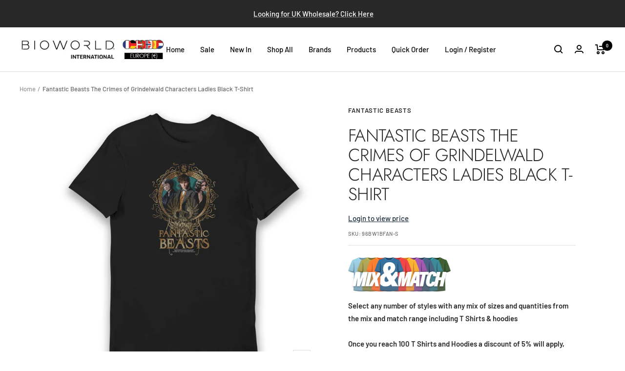

--- FILE ---
content_type: text/html; charset=utf-8
request_url: https://wholesale.bioworldinternational.eu/products/fantastic-beasts-the-crimes-of-grindelwald-characters-ladies-black-t-shirt
body_size: 70336
content:







    
        
        
        
    



    
    
        
        
        
    



    
    
        
        
        
    



    
    
        
        
        
    



<!doctype html><html class="no-js" lang="en" dir="ltr">
  <head>
  <!-- Google Tag Manager -->
<script>(function(w,d,s,l,i){w[l]=w[l]||[];w[l].push({'gtm.start':
new Date().getTime(),event:'gtm.js'});var f=d.getElementsByTagName(s)[0],
j=d.createElement(s),dl=l!='dataLayer'?'&l='+l:'';j.async=true;j.src=
'https://www.googletagmanager.com/gtm.js?id='+i+dl;f.parentNode.insertBefore(j,f);
})(window,document,'script','dataLayer','GTM-MKCLJTR');</script>
<!-- End Google Tag Manager -->

<link href="//wholesale.bioworldinternational.eu/cdn/shop/t/2/assets/tiny.content.min.css?v=924" rel="stylesheet" type="text/css" media="all" />
    <script src="https://ajax.googleapis.com/ajax/libs/jquery/3.6.0/jquery.min.js"></script>

    <!-- Global site tag (gtag.js) - Google Analytics -->
<script async src="https://www.googletagmanager.com/gtag/js?id=UA-139358088-4"></script>
<script>
  window.dataLayer = window.dataLayer || [];
  function gtag(){dataLayer.push(arguments);}
  gtag('js', new Date());

  gtag('config', 'UA-139358088-4');
</script>
    <!-- Global site tag (gtag.js) - Google Analytics -->
<script async src="https://www.googletagmanager.com/gtag/js?id=G-60L1GDH8ZB"></script>
<script>
  window.dataLayer = window.dataLayer || [];
  function gtag(){dataLayer.push(arguments);}
  gtag('js', new Date());

  gtag('config', 'G-60L1GDH8ZB');
</script>
    <!-- Hotjar Tracking Code for https://wholesalebioworld.myshopify.com/ -->
<script>
    (function(h,o,t,j,a,r){
        h.hj=h.hj||function(){(h.hj.q=h.hj.q||[]).push(arguments)};
        h._hjSettings={hjid:2998647,hjsv:6};
        a=o.getElementsByTagName('head')[0];
        r=o.createElement('script');r.async=1;
        r.src=t+h._hjSettings.hjid+j+h._hjSettings.hjsv;
        a.appendChild(r);
    })(window,document,'https://static.hotjar.com/c/hotjar-','.js?sv=');
</script>
    <meta charset="utf-8">
    <meta name="viewport" content="width=device-width, initial-scale=1.0, height=device-height, minimum-scale=1.0, maximum-scale=1.0">
    <meta name="theme-color" content="#ffffff">

    <title>Buy Wholesale The Crimes of Grindelwald Characters Ladies T-Shirt</title><meta name="description" content="Enter the wizarding world with this ladies tee featuring characters from the 2nd film in the Fantastic Beasts series The Crimes of Grindelwald. Perfect for any Fantastic Beasts fans!Made from 100% high quality cotton blend and print designed to last wash after wash. Official licensed 100% authentic Fantastic Beasts fan"><link rel="canonical" href="https://wholesale.bioworldinternational.eu/products/fantastic-beasts-the-crimes-of-grindelwald-characters-ladies-black-t-shirt"><link rel="shortcut icon" href="//wholesale.bioworldinternational.eu/cdn/shop/files/b-fav_96x96.jpg?v=1652308542" type="image/png"><link rel="preconnect" href="https://cdn.shopify.com">
    <link rel="dns-prefetch" href="https://productreviews.shopifycdn.com">
    <link rel="dns-prefetch" href="https://www.google-analytics.com"><link rel="preconnect" href="https://fonts.shopifycdn.com" crossorigin><link rel="preload" as="style" href="//wholesale.bioworldinternational.eu/cdn/shop/t/2/assets/theme.css?v=111974420071166368001651435578">
    <link rel="preload" as="script" href="//wholesale.bioworldinternational.eu/cdn/shop/t/2/assets/vendor.js?v=31715688253868339281651435579">
    <link rel="preload" as="script" href="//wholesale.bioworldinternational.eu/cdn/shop/t/2/assets/theme.js?v=89049708613441589501652684048"><link rel="preload" as="fetch" href="/products/fantastic-beasts-the-crimes-of-grindelwald-characters-ladies-black-t-shirt.js" crossorigin>
      <link rel="preload" as="image" imagesizes="(max-width: 999px) calc(100vw - 48px), 640px" imagesrcset="//wholesale.bioworldinternational.eu/cdn/shop/products/01-Flat-lay-Above-FR_16e320bf-8f60-4e8b-9869-6ee70f0f1af9_400x.jpg?v=1683805880 400w, //wholesale.bioworldinternational.eu/cdn/shop/products/01-Flat-lay-Above-FR_16e320bf-8f60-4e8b-9869-6ee70f0f1af9_500x.jpg?v=1683805880 500w, //wholesale.bioworldinternational.eu/cdn/shop/products/01-Flat-lay-Above-FR_16e320bf-8f60-4e8b-9869-6ee70f0f1af9_600x.jpg?v=1683805880 600w, //wholesale.bioworldinternational.eu/cdn/shop/products/01-Flat-lay-Above-FR_16e320bf-8f60-4e8b-9869-6ee70f0f1af9_700x.jpg?v=1683805880 700w, //wholesale.bioworldinternational.eu/cdn/shop/products/01-Flat-lay-Above-FR_16e320bf-8f60-4e8b-9869-6ee70f0f1af9_800x.jpg?v=1683805880 800w, //wholesale.bioworldinternational.eu/cdn/shop/products/01-Flat-lay-Above-FR_16e320bf-8f60-4e8b-9869-6ee70f0f1af9_900x.jpg?v=1683805880 900w, //wholesale.bioworldinternational.eu/cdn/shop/products/01-Flat-lay-Above-FR_16e320bf-8f60-4e8b-9869-6ee70f0f1af9_1000x.jpg?v=1683805880 1000w
"><link rel="preload" as="script" href="//wholesale.bioworldinternational.eu/cdn/shop/t/2/assets/flickity.js?v=176646718982628074891651435577"><meta property="og:type" content="product">
  <meta property="og:title" content="Fantastic Beasts The Crimes of Grindelwald Characters Ladies Black T-Shirt">
  <meta property="product:price:amount" content="9,50">
  <meta property="product:price:currency" content="EUR"><meta property="og:image" content="http://wholesale.bioworldinternational.eu/cdn/shop/products/01-Flat-lay-Above-FR_16e320bf-8f60-4e8b-9869-6ee70f0f1af9.jpg?v=1683805880">
  <meta property="og:image:secure_url" content="https://wholesale.bioworldinternational.eu/cdn/shop/products/01-Flat-lay-Above-FR_16e320bf-8f60-4e8b-9869-6ee70f0f1af9.jpg?v=1683805880">
  <meta property="og:image:width" content="1000">
  <meta property="og:image:height" content="1000"><meta property="og:description" content="Enter the wizarding world with this ladies tee featuring characters from the 2nd film in the Fantastic Beasts series The Crimes of Grindelwald. Perfect for any Fantastic Beasts fans!Made from 100% high quality cotton blend and print designed to last wash after wash. Official licensed 100% authentic Fantastic Beasts fan"><meta property="og:url" content="https://wholesale.bioworldinternational.eu/products/fantastic-beasts-the-crimes-of-grindelwald-characters-ladies-black-t-shirt">
<meta property="og:site_name" content="Bioworld International EU"><meta name="twitter:card" content="summary"><meta name="twitter:title" content="Fantastic Beasts The Crimes of Grindelwald Characters Ladies Black T-Shirt">
  <meta name="twitter:description" content="Enter the wizarding world with this ladies tee featuring characters from the 2nd film in the Fantastic Beasts series The Crimes of Grindelwald. Perfect for any Fantastic Beasts fans!Made from 100% high quality cotton blend and print designed to last wash after wash.
Official licensed 100% authentic Fantastic Beasts fan merchandise from Bioworld International."><meta name="twitter:image" content="https://wholesale.bioworldinternational.eu/cdn/shop/products/01-Flat-lay-Above-FR_16e320bf-8f60-4e8b-9869-6ee70f0f1af9_1200x1200_crop_center.jpg?v=1683805880">
  <meta name="twitter:image:alt" content="">
    
  <script type="application/ld+json">
  {
    "@context": "https://schema.org",
    "@type": "Product",
    "offers": [{
          "@type": "Offer",
          "name": "S (UK 6\/8)",
          "availability":"https://schema.org/InStock",
          "price": 9.5,
          "priceCurrency": "EUR",
          "priceValidUntil": "2026-02-05","sku": "96BW1BFAN-S","url": "/products/fantastic-beasts-the-crimes-of-grindelwald-characters-ladies-black-t-shirt?variant=42820099801277"
        },
{
          "@type": "Offer",
          "name": "M (UK 8)",
          "availability":"https://schema.org/InStock",
          "price": 9.5,
          "priceCurrency": "EUR",
          "priceValidUntil": "2026-02-05","sku": "96BW1BFAN-M","url": "/products/fantastic-beasts-the-crimes-of-grindelwald-characters-ladies-black-t-shirt?variant=42820099834045"
        },
{
          "@type": "Offer",
          "name": "L (UK 10)",
          "availability":"https://schema.org/InStock",
          "price": 9.5,
          "priceCurrency": "EUR",
          "priceValidUntil": "2026-02-05","sku": "96BW1BFAN-L","url": "/products/fantastic-beasts-the-crimes-of-grindelwald-characters-ladies-black-t-shirt?variant=42820099866813"
        },
{
          "@type": "Offer",
          "name": "XL (UK 12\/14)",
          "availability":"https://schema.org/InStock",
          "price": 9.5,
          "priceCurrency": "EUR",
          "priceValidUntil": "2026-02-05","sku": "96BW1BFAN-XL","url": "/products/fantastic-beasts-the-crimes-of-grindelwald-characters-ladies-black-t-shirt?variant=42820099899581"
        },
{
          "@type": "Offer",
          "name": "2XL (UK 14\/16)",
          "availability":"https://schema.org/InStock",
          "price": 9.5,
          "priceCurrency": "EUR",
          "priceValidUntil": "2026-02-05","sku": "96BW1BFAN-2XL","url": "/products/fantastic-beasts-the-crimes-of-grindelwald-characters-ladies-black-t-shirt?variant=42820099932349"
        }
],
      "gtin13": "5056438949850",
      "productId": "5056438949850",
    "brand": {
      "@type": "Brand",
      "name": "Fantastic Beasts"
    },
    "name": "Fantastic Beasts The Crimes of Grindelwald Characters Ladies Black T-Shirt",
    "description": "Enter the wizarding world with this ladies tee featuring characters from the 2nd film in the Fantastic Beasts series The Crimes of Grindelwald. Perfect for any Fantastic Beasts fans!Made from 100% high quality cotton blend and print designed to last wash after wash.\nOfficial licensed 100% authentic Fantastic Beasts fan merchandise from Bioworld International.",
    "category": "T-Shirts - Ladies",
    "url": "/products/fantastic-beasts-the-crimes-of-grindelwald-characters-ladies-black-t-shirt",
    "sku": "96BW1BFAN-S",
    "image": {
      "@type": "ImageObject",
      "url": "https://wholesale.bioworldinternational.eu/cdn/shop/products/01-Flat-lay-Above-FR_16e320bf-8f60-4e8b-9869-6ee70f0f1af9_1024x.jpg?v=1683805880",
      "image": "https://wholesale.bioworldinternational.eu/cdn/shop/products/01-Flat-lay-Above-FR_16e320bf-8f60-4e8b-9869-6ee70f0f1af9_1024x.jpg?v=1683805880",
      "name": "",
      "width": "1024",
      "height": "1024"
    }
  }
  </script>



  <script type="application/ld+json">
  {
    "@context": "https://schema.org",
    "@type": "BreadcrumbList",
  "itemListElement": [{
      "@type": "ListItem",
      "position": 1,
      "name": "Home",
      "item": "https://wholesale.bioworldinternational.eu"
    },{
          "@type": "ListItem",
          "position": 2,
          "name": "Fantastic Beasts The Crimes of Grindelwald Characters Ladies Black T-Shirt",
          "item": "https://wholesale.bioworldinternational.eu/products/fantastic-beasts-the-crimes-of-grindelwald-characters-ladies-black-t-shirt"
        }]
  }
  </script>


    <link rel="preload" href="//wholesale.bioworldinternational.eu/cdn/fonts/jost/jost_n3.a5df7448b5b8c9a76542f085341dff794ff2a59d.woff2" as="font" type="font/woff2" crossorigin><link rel="preload" href="//wholesale.bioworldinternational.eu/cdn/fonts/barlow/barlow_n5.a193a1990790eba0cc5cca569d23799830e90f07.woff2" as="font" type="font/woff2" crossorigin><style>
  /* Typography (heading) */
  @font-face {
  font-family: Jost;
  font-weight: 300;
  font-style: normal;
  font-display: swap;
  src: url("//wholesale.bioworldinternational.eu/cdn/fonts/jost/jost_n3.a5df7448b5b8c9a76542f085341dff794ff2a59d.woff2") format("woff2"),
       url("//wholesale.bioworldinternational.eu/cdn/fonts/jost/jost_n3.882941f5a26d0660f7dd135c08afc57fc6939a07.woff") format("woff");
}

@font-face {
  font-family: Jost;
  font-weight: 300;
  font-style: italic;
  font-display: swap;
  src: url("//wholesale.bioworldinternational.eu/cdn/fonts/jost/jost_i3.8d4e97d98751190bb5824cdb405ec5b0049a74c0.woff2") format("woff2"),
       url("//wholesale.bioworldinternational.eu/cdn/fonts/jost/jost_i3.1b7a65a16099fd3de6fdf1255c696902ed952195.woff") format("woff");
}

/* Typography (body) */
  @font-face {
  font-family: Barlow;
  font-weight: 500;
  font-style: normal;
  font-display: swap;
  src: url("//wholesale.bioworldinternational.eu/cdn/fonts/barlow/barlow_n5.a193a1990790eba0cc5cca569d23799830e90f07.woff2") format("woff2"),
       url("//wholesale.bioworldinternational.eu/cdn/fonts/barlow/barlow_n5.ae31c82169b1dc0715609b8cc6a610b917808358.woff") format("woff");
}

@font-face {
  font-family: Barlow;
  font-weight: 500;
  font-style: italic;
  font-display: swap;
  src: url("//wholesale.bioworldinternational.eu/cdn/fonts/barlow/barlow_i5.714d58286997b65cd479af615cfa9bb0a117a573.woff2") format("woff2"),
       url("//wholesale.bioworldinternational.eu/cdn/fonts/barlow/barlow_i5.0120f77e6447d3b5df4bbec8ad8c2d029d87fb21.woff") format("woff");
}

@font-face {
  font-family: Barlow;
  font-weight: 600;
  font-style: normal;
  font-display: swap;
  src: url("//wholesale.bioworldinternational.eu/cdn/fonts/barlow/barlow_n6.329f582a81f63f125e63c20a5a80ae9477df68e1.woff2") format("woff2"),
       url("//wholesale.bioworldinternational.eu/cdn/fonts/barlow/barlow_n6.0163402e36247bcb8b02716880d0b39568412e9e.woff") format("woff");
}

@font-face {
  font-family: Barlow;
  font-weight: 600;
  font-style: italic;
  font-display: swap;
  src: url("//wholesale.bioworldinternational.eu/cdn/fonts/barlow/barlow_i6.5a22bd20fb27bad4d7674cc6e666fb9c77d813bb.woff2") format("woff2"),
       url("//wholesale.bioworldinternational.eu/cdn/fonts/barlow/barlow_i6.1c8787fcb59f3add01a87f21b38c7ef797e3b3a1.woff") format("woff");
}

:root {--heading-color: 40, 40, 40;
    --text-color: 40, 40, 40;
    --background: 255, 255, 255;
    --secondary-background: 245, 245, 245;
    --border-color: 223, 223, 223;
    --border-color-darker: 169, 169, 169;
    --success-color: 46, 158, 123;
    --success-background: 213, 236, 229;
    --error-color: 222, 42, 42;
    --error-background: 253, 240, 240;
    --primary-button-background: 0, 0, 0;
    --primary-button-text-color: 255, 255, 255;
    --secondary-button-background: 0, 0, 0;
    --secondary-button-text-color: 255, 255, 255;
    --product-star-rating: 246, 164, 41;
    --product-on-sale-accent: 222, 42, 42;
    --product-sold-out-accent: 24, 45, 61;
    --product-custom-label-background: 0, 0, 0;
    --product-custom-label-text-color: 255, 255, 255;
    --product-custom-label-2-background: 243, 255, 52;
    --product-custom-label-2-text-color: 0, 0, 0;
    --product-low-stock-text-color: 222, 42, 42;
    --product-in-stock-text-color: 46, 158, 123;
    --loading-bar-background: 40, 40, 40;

    /* We duplicate some "base" colors as root colors, which is useful to use on drawer elements or popover without. Those should not be overridden to avoid issues */
    --root-heading-color: 40, 40, 40;
    --root-text-color: 40, 40, 40;
    --root-background: 255, 255, 255;
    --root-border-color: 223, 223, 223;
    --root-primary-button-background: 0, 0, 0;
    --root-primary-button-text-color: 255, 255, 255;

    --base-font-size: 15px;
    --heading-font-family: Jost, sans-serif;
    --heading-font-weight: 300;
    --heading-font-style: normal;
    --heading-text-transform: uppercase;
    --text-font-family: Barlow, sans-serif;
    --text-font-weight: 500;
    --text-font-style: normal;
    --text-font-bold-weight: 600;

    /* Typography (font size) */
    --heading-xxsmall-font-size: 11px;
    --heading-xsmall-font-size: 11px;
    --heading-small-font-size: 12px;
    --heading-large-font-size: 36px;
    --heading-h1-font-size: 36px;
    --heading-h2-font-size: 30px;
    --heading-h3-font-size: 26px;
    --heading-h4-font-size: 24px;
    --heading-h5-font-size: 20px;
    --heading-h6-font-size: 16px;

    /* Control the look and feel of the theme by changing radius of various elements */
    --button-border-radius: 0px;
    --block-border-radius: 0px;
    --block-border-radius-reduced: 0px;
    --color-swatch-border-radius: 0px;

    /* Button size */
    --button-height: 48px;
    --button-small-height: 40px;

    /* Form related */
    --form-input-field-height: 48px;
    --form-input-gap: 16px;
    --form-submit-margin: 24px;

    /* Product listing related variables */
    --product-list-block-spacing: 32px;

    /* Video related */
    --play-button-background: 255, 255, 255;
    --play-button-arrow: 40, 40, 40;

    /* RTL support */
    --transform-logical-flip: 1;
    --transform-origin-start: left;
    --transform-origin-end: right;

    /* Other */
    --zoom-cursor-svg-url: url(//wholesale.bioworldinternational.eu/cdn/shop/t/2/assets/zoom-cursor.svg?v=39908859784506347231651435591);
    --arrow-right-svg-url: url(//wholesale.bioworldinternational.eu/cdn/shop/t/2/assets/arrow-right.svg?v=40046868119262634591651435591);
    --arrow-left-svg-url: url(//wholesale.bioworldinternational.eu/cdn/shop/t/2/assets/arrow-left.svg?v=158856395986752206651651435591);

    /* Some useful variables that we can reuse in our CSS. Some explanation are needed for some of them:
       - container-max-width-minus-gutters: represents the container max width without the edge gutters
       - container-outer-width: considering the screen width, represent all the space outside the container
       - container-outer-margin: same as container-outer-width but get set to 0 inside a container
       - container-inner-width: the effective space inside the container (minus gutters)
       - grid-column-width: represents the width of a single column of the grid
       - vertical-breather: this is a variable that defines the global "spacing" between sections, and inside the section
                            to create some "breath" and minimum spacing
     */
    --container-max-width: 1600px;
    --container-gutter: 24px;
    --container-max-width-minus-gutters: calc(var(--container-max-width) - (var(--container-gutter)) * 2);
    --container-outer-width: max(calc((100vw - var(--container-max-width-minus-gutters)) / 2), var(--container-gutter));
    --container-outer-margin: var(--container-outer-width);
    --container-inner-width: calc(100vw - var(--container-outer-width) * 2);

    --grid-column-count: 10;
    --grid-gap: 24px;
    --grid-column-width: calc((100vw - var(--container-outer-width) * 2 - var(--grid-gap) * (var(--grid-column-count) - 1)) / var(--grid-column-count));

    --vertical-breather: 48px;
    --vertical-breather-tight: 48px;

    /* Shopify related variables */
    --payment-terms-background-color: #ffffff;
  }

  @media screen and (min-width: 741px) {
    :root {
      --container-gutter: 40px;
      --grid-column-count: 20;
      --vertical-breather: 64px;
      --vertical-breather-tight: 64px;

      /* Typography (font size) */
      --heading-xsmall-font-size: 12px;
      --heading-small-font-size: 13px;
      --heading-large-font-size: 52px;
      --heading-h1-font-size: 48px;
      --heading-h2-font-size: 38px;
      --heading-h3-font-size: 32px;
      --heading-h4-font-size: 24px;
      --heading-h5-font-size: 20px;
      --heading-h6-font-size: 18px;

      /* Form related */
      --form-input-field-height: 52px;
      --form-submit-margin: 32px;

      /* Button size */
      --button-height: 52px;
      --button-small-height: 44px;
    }
  }

  @media screen and (min-width: 1200px) {
    :root {
      --vertical-breather: 80px;
      --vertical-breather-tight: 64px;
      --product-list-block-spacing: 48px;

      /* Typography */
      --heading-large-font-size: 64px;
      --heading-h1-font-size: 56px;
      --heading-h2-font-size: 48px;
      --heading-h3-font-size: 36px;
      --heading-h4-font-size: 30px;
      --heading-h5-font-size: 24px;
      --heading-h6-font-size: 18px;
    }
  }

  @media screen and (min-width: 1600px) {
    :root {
      --vertical-breather: 90px;
      --vertical-breather-tight: 64px;
    }
  }
</style>
    <script>
  // This allows to expose several variables to the global scope, to be used in scripts
  window.themeVariables = {
    settings: {
      direction: "ltr",
      pageType: "product",
      cartCount: 0,
      moneyFormat: "€{{amount_with_comma_separator}}",
      moneyWithCurrencyFormat: "€{{amount_with_comma_separator}} EUR",
      showVendor: false,
      discountMode: "percentage",
      currencyCodeEnabled: false,
      searchMode: "product,collection",
      searchUnavailableProducts: "last",
      cartType: "message",
      cartCurrency: "EUR",
      mobileZoomFactor: 2.5
    },

    routes: {
      host: "wholesale.bioworldinternational.eu",
      rootUrl: "\/",
      rootUrlWithoutSlash: '',
      cartUrl: "\/cart",
      cartAddUrl: "\/cart\/add",
      cartChangeUrl: "\/cart\/change",
      searchUrl: "\/search",
      predictiveSearchUrl: "\/search\/suggest",
      productRecommendationsUrl: "\/recommendations\/products"
    },

    strings: {
      accessibilityDelete: "Delete",
      accessibilityClose: "Close",
      collectionSoldOut: "Coming Soon",
      collectionDiscount: "Save @savings@",
      productSalePrice: "Sale price",
      productRegularPrice: "Regular price",
      productFormUnavailable: "Unavailable",
      productFormSoldOut: "Coming Soon",
      productFormPreOrder: "Pre-order",
      productFormAddToCart: "Add to cart",
      searchNoResults: "No results could be found.",
      searchNewSearch: "New search",
      searchProducts: "Products",
      searchArticles: "Journal",
      searchPages: "Pages",
      searchCollections: "Collections",
      cartViewCart: "View cart",
      cartItemAdded: "Item added to your cart!",
      cartItemAddedShort: "Added to your cart!",
      cartAddOrderNote: "Add order note",
      cartEditOrderNote: "Edit order note",
      shippingEstimatorNoResults: "Sorry, we do not ship to your address.",
      shippingEstimatorOneResult: "There is one shipping rate for your address:",
      shippingEstimatorMultipleResults: "There are several shipping rates for your address:",
      shippingEstimatorError: "One or more error occurred while retrieving shipping rates:"
    },

    libs: {
      flickity: "\/\/wholesale.bioworldinternational.eu\/cdn\/shop\/t\/2\/assets\/flickity.js?v=176646718982628074891651435577",
      photoswipe: "\/\/wholesale.bioworldinternational.eu\/cdn\/shop\/t\/2\/assets\/photoswipe.js?v=132268647426145925301651435577",
      qrCode: "\/\/wholesale.bioworldinternational.eu\/cdn\/shopifycloud\/storefront\/assets\/themes_support\/vendor\/qrcode-3f2b403b.js"
    },

    breakpoints: {
      phone: 'screen and (max-width: 740px)',
      tablet: 'screen and (min-width: 741px) and (max-width: 999px)',
      tabletAndUp: 'screen and (min-width: 741px)',
      pocket: 'screen and (max-width: 999px)',
      lap: 'screen and (min-width: 1000px) and (max-width: 1199px)',
      lapAndUp: 'screen and (min-width: 1000px)',
      desktop: 'screen and (min-width: 1200px)',
      wide: 'screen and (min-width: 1400px)'
    }
  };

  window.addEventListener('pageshow', async () => {
    const cartContent = await (await fetch(`${window.themeVariables.routes.cartUrl}.js`, {cache: 'reload'})).json();
    document.documentElement.dispatchEvent(new CustomEvent('cart:refresh', {detail: {cart: cartContent}}));
  });

  if ('noModule' in HTMLScriptElement.prototype) {
    // Old browsers (like IE) that does not support module will be considered as if not executing JS at all
    document.documentElement.className = document.documentElement.className.replace('no-js', 'js');

    requestAnimationFrame(() => {
      const viewportHeight = (window.visualViewport ? window.visualViewport.height : document.documentElement.clientHeight);
      document.documentElement.style.setProperty('--window-height',viewportHeight + 'px');
    });
  }// We save the product ID in local storage to be eventually used for recently viewed section
    try {
      const items = JSON.parse(localStorage.getItem('theme:recently-viewed-products') || '[]');

      // We check if the current product already exists, and if it does not, we add it at the start
      if (!items.includes(7472810754237)) {
        items.unshift(7472810754237);
      }

      localStorage.setItem('theme:recently-viewed-products', JSON.stringify(items.slice(0, 20)));
    } catch (e) {
      // Safari in private mode does not allow setting item, we silently fail
    }</script>

    <link rel="stylesheet" href="//wholesale.bioworldinternational.eu/cdn/shop/t/2/assets/theme.css?v=111974420071166368001651435578">

    <script src="//wholesale.bioworldinternational.eu/cdn/shop/t/2/assets/vendor.js?v=31715688253868339281651435579" defer></script>
    <script src="//wholesale.bioworldinternational.eu/cdn/shop/t/2/assets/theme.js?v=89049708613441589501652684048" defer></script>
    <script src="//wholesale.bioworldinternational.eu/cdn/shop/t/2/assets/custom.js?v=167639537848865775061651435576" defer></script>
    
    
    <style>
      .product-item__image-wrapper [action="/cart/add"]{
      	display: none !important;
      }
      
      .fastOrderContainer .fastOrderTable thead tr td:nth-child(4){
          display: none !important;
      }
      .fastOrderContainer .fastOrderTable tbody tr td:nth-child(4){
          display: none !important;
      }
      .fastOrderContainer .fastOrderTable thead tr td:nth-child(6){
          display: none !important;
      }
      .fastOrderContainer .fastOrderTable tbody tr td:nth-child(6){
          display: none !important;
      }
      .fastOrderContainer .fastOrderTable tfoot tr td h5{
          display: none !important;
      }
      .fastOrderContainer .fastOrderTable tfoot tr td button:nth-child(3){
          display: none !important;
      }
      
    </style>
    

    <script>window.performance && window.performance.mark && window.performance.mark('shopify.content_for_header.start');</script><meta id="shopify-digital-wallet" name="shopify-digital-wallet" content="/61772103869/digital_wallets/dialog">
<meta name="shopify-checkout-api-token" content="9c05857c68be846d730f0ec0bc0f5516">
<meta id="in-context-paypal-metadata" data-shop-id="61772103869" data-venmo-supported="false" data-environment="production" data-locale="en_US" data-paypal-v4="true" data-currency="EUR">
<link rel="alternate" type="application/json+oembed" href="https://wholesale.bioworldinternational.eu/products/fantastic-beasts-the-crimes-of-grindelwald-characters-ladies-black-t-shirt.oembed">
<script async="async" src="/checkouts/internal/preloads.js?locale=en-IT"></script>
<link rel="preconnect" href="https://shop.app" crossorigin="anonymous">
<script async="async" src="https://shop.app/checkouts/internal/preloads.js?locale=en-IT&shop_id=61772103869" crossorigin="anonymous"></script>
<script id="apple-pay-shop-capabilities" type="application/json">{"shopId":61772103869,"countryCode":"GB","currencyCode":"EUR","merchantCapabilities":["supports3DS"],"merchantId":"gid:\/\/shopify\/Shop\/61772103869","merchantName":"Bioworld International EU","requiredBillingContactFields":["postalAddress","email"],"requiredShippingContactFields":["postalAddress","email"],"shippingType":"shipping","supportedNetworks":["visa","maestro","masterCard","discover","elo"],"total":{"type":"pending","label":"Bioworld International EU","amount":"1.00"},"shopifyPaymentsEnabled":true,"supportsSubscriptions":true}</script>
<script id="shopify-features" type="application/json">{"accessToken":"9c05857c68be846d730f0ec0bc0f5516","betas":["rich-media-storefront-analytics"],"domain":"wholesale.bioworldinternational.eu","predictiveSearch":true,"shopId":61772103869,"locale":"en"}</script>
<script>var Shopify = Shopify || {};
Shopify.shop = "wholesalebioworldeu.myshopify.com";
Shopify.locale = "en";
Shopify.currency = {"active":"EUR","rate":"1.0"};
Shopify.country = "IT";
Shopify.theme = {"name":"Focal","id":129977057469,"schema_name":"Focal","schema_version":"8.9.0","theme_store_id":714,"role":"main"};
Shopify.theme.handle = "null";
Shopify.theme.style = {"id":null,"handle":null};
Shopify.cdnHost = "wholesale.bioworldinternational.eu/cdn";
Shopify.routes = Shopify.routes || {};
Shopify.routes.root = "/";</script>
<script type="module">!function(o){(o.Shopify=o.Shopify||{}).modules=!0}(window);</script>
<script>!function(o){function n(){var o=[];function n(){o.push(Array.prototype.slice.apply(arguments))}return n.q=o,n}var t=o.Shopify=o.Shopify||{};t.loadFeatures=n(),t.autoloadFeatures=n()}(window);</script>
<script>
  window.ShopifyPay = window.ShopifyPay || {};
  window.ShopifyPay.apiHost = "shop.app\/pay";
  window.ShopifyPay.redirectState = null;
</script>
<script id="shop-js-analytics" type="application/json">{"pageType":"product"}</script>
<script defer="defer" async type="module" src="//wholesale.bioworldinternational.eu/cdn/shopifycloud/shop-js/modules/v2/client.init-shop-cart-sync_BT-GjEfc.en.esm.js"></script>
<script defer="defer" async type="module" src="//wholesale.bioworldinternational.eu/cdn/shopifycloud/shop-js/modules/v2/chunk.common_D58fp_Oc.esm.js"></script>
<script defer="defer" async type="module" src="//wholesale.bioworldinternational.eu/cdn/shopifycloud/shop-js/modules/v2/chunk.modal_xMitdFEc.esm.js"></script>
<script type="module">
  await import("//wholesale.bioworldinternational.eu/cdn/shopifycloud/shop-js/modules/v2/client.init-shop-cart-sync_BT-GjEfc.en.esm.js");
await import("//wholesale.bioworldinternational.eu/cdn/shopifycloud/shop-js/modules/v2/chunk.common_D58fp_Oc.esm.js");
await import("//wholesale.bioworldinternational.eu/cdn/shopifycloud/shop-js/modules/v2/chunk.modal_xMitdFEc.esm.js");

  window.Shopify.SignInWithShop?.initShopCartSync?.({"fedCMEnabled":true,"windoidEnabled":true});

</script>
<script>
  window.Shopify = window.Shopify || {};
  if (!window.Shopify.featureAssets) window.Shopify.featureAssets = {};
  window.Shopify.featureAssets['shop-js'] = {"shop-cart-sync":["modules/v2/client.shop-cart-sync_DZOKe7Ll.en.esm.js","modules/v2/chunk.common_D58fp_Oc.esm.js","modules/v2/chunk.modal_xMitdFEc.esm.js"],"init-fed-cm":["modules/v2/client.init-fed-cm_B6oLuCjv.en.esm.js","modules/v2/chunk.common_D58fp_Oc.esm.js","modules/v2/chunk.modal_xMitdFEc.esm.js"],"shop-cash-offers":["modules/v2/client.shop-cash-offers_D2sdYoxE.en.esm.js","modules/v2/chunk.common_D58fp_Oc.esm.js","modules/v2/chunk.modal_xMitdFEc.esm.js"],"shop-login-button":["modules/v2/client.shop-login-button_QeVjl5Y3.en.esm.js","modules/v2/chunk.common_D58fp_Oc.esm.js","modules/v2/chunk.modal_xMitdFEc.esm.js"],"pay-button":["modules/v2/client.pay-button_DXTOsIq6.en.esm.js","modules/v2/chunk.common_D58fp_Oc.esm.js","modules/v2/chunk.modal_xMitdFEc.esm.js"],"shop-button":["modules/v2/client.shop-button_DQZHx9pm.en.esm.js","modules/v2/chunk.common_D58fp_Oc.esm.js","modules/v2/chunk.modal_xMitdFEc.esm.js"],"avatar":["modules/v2/client.avatar_BTnouDA3.en.esm.js"],"init-windoid":["modules/v2/client.init-windoid_CR1B-cfM.en.esm.js","modules/v2/chunk.common_D58fp_Oc.esm.js","modules/v2/chunk.modal_xMitdFEc.esm.js"],"init-shop-for-new-customer-accounts":["modules/v2/client.init-shop-for-new-customer-accounts_C_vY_xzh.en.esm.js","modules/v2/client.shop-login-button_QeVjl5Y3.en.esm.js","modules/v2/chunk.common_D58fp_Oc.esm.js","modules/v2/chunk.modal_xMitdFEc.esm.js"],"init-shop-email-lookup-coordinator":["modules/v2/client.init-shop-email-lookup-coordinator_BI7n9ZSv.en.esm.js","modules/v2/chunk.common_D58fp_Oc.esm.js","modules/v2/chunk.modal_xMitdFEc.esm.js"],"init-shop-cart-sync":["modules/v2/client.init-shop-cart-sync_BT-GjEfc.en.esm.js","modules/v2/chunk.common_D58fp_Oc.esm.js","modules/v2/chunk.modal_xMitdFEc.esm.js"],"shop-toast-manager":["modules/v2/client.shop-toast-manager_DiYdP3xc.en.esm.js","modules/v2/chunk.common_D58fp_Oc.esm.js","modules/v2/chunk.modal_xMitdFEc.esm.js"],"init-customer-accounts":["modules/v2/client.init-customer-accounts_D9ZNqS-Q.en.esm.js","modules/v2/client.shop-login-button_QeVjl5Y3.en.esm.js","modules/v2/chunk.common_D58fp_Oc.esm.js","modules/v2/chunk.modal_xMitdFEc.esm.js"],"init-customer-accounts-sign-up":["modules/v2/client.init-customer-accounts-sign-up_iGw4briv.en.esm.js","modules/v2/client.shop-login-button_QeVjl5Y3.en.esm.js","modules/v2/chunk.common_D58fp_Oc.esm.js","modules/v2/chunk.modal_xMitdFEc.esm.js"],"shop-follow-button":["modules/v2/client.shop-follow-button_CqMgW2wH.en.esm.js","modules/v2/chunk.common_D58fp_Oc.esm.js","modules/v2/chunk.modal_xMitdFEc.esm.js"],"checkout-modal":["modules/v2/client.checkout-modal_xHeaAweL.en.esm.js","modules/v2/chunk.common_D58fp_Oc.esm.js","modules/v2/chunk.modal_xMitdFEc.esm.js"],"shop-login":["modules/v2/client.shop-login_D91U-Q7h.en.esm.js","modules/v2/chunk.common_D58fp_Oc.esm.js","modules/v2/chunk.modal_xMitdFEc.esm.js"],"lead-capture":["modules/v2/client.lead-capture_BJmE1dJe.en.esm.js","modules/v2/chunk.common_D58fp_Oc.esm.js","modules/v2/chunk.modal_xMitdFEc.esm.js"],"payment-terms":["modules/v2/client.payment-terms_Ci9AEqFq.en.esm.js","modules/v2/chunk.common_D58fp_Oc.esm.js","modules/v2/chunk.modal_xMitdFEc.esm.js"]};
</script>
<script id="__st">var __st={"a":61772103869,"offset":0,"reqid":"5c4dbdda-9ab2-4f83-8ea5-e526b513f063-1769402213","pageurl":"wholesale.bioworldinternational.eu\/products\/fantastic-beasts-the-crimes-of-grindelwald-characters-ladies-black-t-shirt","u":"a1d42363d038","p":"product","rtyp":"product","rid":7472810754237};</script>
<script>window.ShopifyPaypalV4VisibilityTracking = true;</script>
<script id="captcha-bootstrap">!function(){'use strict';const t='contact',e='account',n='new_comment',o=[[t,t],['blogs',n],['comments',n],[t,'customer']],c=[[e,'customer_login'],[e,'guest_login'],[e,'recover_customer_password'],[e,'create_customer']],r=t=>t.map((([t,e])=>`form[action*='/${t}']:not([data-nocaptcha='true']) input[name='form_type'][value='${e}']`)).join(','),a=t=>()=>t?[...document.querySelectorAll(t)].map((t=>t.form)):[];function s(){const t=[...o],e=r(t);return a(e)}const i='password',u='form_key',d=['recaptcha-v3-token','g-recaptcha-response','h-captcha-response',i],f=()=>{try{return window.sessionStorage}catch{return}},m='__shopify_v',_=t=>t.elements[u];function p(t,e,n=!1){try{const o=window.sessionStorage,c=JSON.parse(o.getItem(e)),{data:r}=function(t){const{data:e,action:n}=t;return t[m]||n?{data:e,action:n}:{data:t,action:n}}(c);for(const[e,n]of Object.entries(r))t.elements[e]&&(t.elements[e].value=n);n&&o.removeItem(e)}catch(o){console.error('form repopulation failed',{error:o})}}const l='form_type',E='cptcha';function T(t){t.dataset[E]=!0}const w=window,h=w.document,L='Shopify',v='ce_forms',y='captcha';let A=!1;((t,e)=>{const n=(g='f06e6c50-85a8-45c8-87d0-21a2b65856fe',I='https://cdn.shopify.com/shopifycloud/storefront-forms-hcaptcha/ce_storefront_forms_captcha_hcaptcha.v1.5.2.iife.js',D={infoText:'Protected by hCaptcha',privacyText:'Privacy',termsText:'Terms'},(t,e,n)=>{const o=w[L][v],c=o.bindForm;if(c)return c(t,g,e,D).then(n);var r;o.q.push([[t,g,e,D],n]),r=I,A||(h.body.append(Object.assign(h.createElement('script'),{id:'captcha-provider',async:!0,src:r})),A=!0)});var g,I,D;w[L]=w[L]||{},w[L][v]=w[L][v]||{},w[L][v].q=[],w[L][y]=w[L][y]||{},w[L][y].protect=function(t,e){n(t,void 0,e),T(t)},Object.freeze(w[L][y]),function(t,e,n,w,h,L){const[v,y,A,g]=function(t,e,n){const i=e?o:[],u=t?c:[],d=[...i,...u],f=r(d),m=r(i),_=r(d.filter((([t,e])=>n.includes(e))));return[a(f),a(m),a(_),s()]}(w,h,L),I=t=>{const e=t.target;return e instanceof HTMLFormElement?e:e&&e.form},D=t=>v().includes(t);t.addEventListener('submit',(t=>{const e=I(t);if(!e)return;const n=D(e)&&!e.dataset.hcaptchaBound&&!e.dataset.recaptchaBound,o=_(e),c=g().includes(e)&&(!o||!o.value);(n||c)&&t.preventDefault(),c&&!n&&(function(t){try{if(!f())return;!function(t){const e=f();if(!e)return;const n=_(t);if(!n)return;const o=n.value;o&&e.removeItem(o)}(t);const e=Array.from(Array(32),(()=>Math.random().toString(36)[2])).join('');!function(t,e){_(t)||t.append(Object.assign(document.createElement('input'),{type:'hidden',name:u})),t.elements[u].value=e}(t,e),function(t,e){const n=f();if(!n)return;const o=[...t.querySelectorAll(`input[type='${i}']`)].map((({name:t})=>t)),c=[...d,...o],r={};for(const[a,s]of new FormData(t).entries())c.includes(a)||(r[a]=s);n.setItem(e,JSON.stringify({[m]:1,action:t.action,data:r}))}(t,e)}catch(e){console.error('failed to persist form',e)}}(e),e.submit())}));const S=(t,e)=>{t&&!t.dataset[E]&&(n(t,e.some((e=>e===t))),T(t))};for(const o of['focusin','change'])t.addEventListener(o,(t=>{const e=I(t);D(e)&&S(e,y())}));const B=e.get('form_key'),M=e.get(l),P=B&&M;t.addEventListener('DOMContentLoaded',(()=>{const t=y();if(P)for(const e of t)e.elements[l].value===M&&p(e,B);[...new Set([...A(),...v().filter((t=>'true'===t.dataset.shopifyCaptcha))])].forEach((e=>S(e,t)))}))}(h,new URLSearchParams(w.location.search),n,t,e,['guest_login'])})(!0,!0)}();</script>
<script integrity="sha256-4kQ18oKyAcykRKYeNunJcIwy7WH5gtpwJnB7kiuLZ1E=" data-source-attribution="shopify.loadfeatures" defer="defer" src="//wholesale.bioworldinternational.eu/cdn/shopifycloud/storefront/assets/storefront/load_feature-a0a9edcb.js" crossorigin="anonymous"></script>
<script crossorigin="anonymous" defer="defer" src="//wholesale.bioworldinternational.eu/cdn/shopifycloud/storefront/assets/shopify_pay/storefront-65b4c6d7.js?v=20250812"></script>
<script data-source-attribution="shopify.dynamic_checkout.dynamic.init">var Shopify=Shopify||{};Shopify.PaymentButton=Shopify.PaymentButton||{isStorefrontPortableWallets:!0,init:function(){window.Shopify.PaymentButton.init=function(){};var t=document.createElement("script");t.src="https://wholesale.bioworldinternational.eu/cdn/shopifycloud/portable-wallets/latest/portable-wallets.en.js",t.type="module",document.head.appendChild(t)}};
</script>
<script data-source-attribution="shopify.dynamic_checkout.buyer_consent">
  function portableWalletsHideBuyerConsent(e){var t=document.getElementById("shopify-buyer-consent"),n=document.getElementById("shopify-subscription-policy-button");t&&n&&(t.classList.add("hidden"),t.setAttribute("aria-hidden","true"),n.removeEventListener("click",e))}function portableWalletsShowBuyerConsent(e){var t=document.getElementById("shopify-buyer-consent"),n=document.getElementById("shopify-subscription-policy-button");t&&n&&(t.classList.remove("hidden"),t.removeAttribute("aria-hidden"),n.addEventListener("click",e))}window.Shopify?.PaymentButton&&(window.Shopify.PaymentButton.hideBuyerConsent=portableWalletsHideBuyerConsent,window.Shopify.PaymentButton.showBuyerConsent=portableWalletsShowBuyerConsent);
</script>
<script data-source-attribution="shopify.dynamic_checkout.cart.bootstrap">document.addEventListener("DOMContentLoaded",(function(){function t(){return document.querySelector("shopify-accelerated-checkout-cart, shopify-accelerated-checkout")}if(t())Shopify.PaymentButton.init();else{new MutationObserver((function(e,n){t()&&(Shopify.PaymentButton.init(),n.disconnect())})).observe(document.body,{childList:!0,subtree:!0})}}));
</script>
<link id="shopify-accelerated-checkout-styles" rel="stylesheet" media="screen" href="https://wholesale.bioworldinternational.eu/cdn/shopifycloud/portable-wallets/latest/accelerated-checkout-backwards-compat.css" crossorigin="anonymous">
<style id="shopify-accelerated-checkout-cart">
        #shopify-buyer-consent {
  margin-top: 1em;
  display: inline-block;
  width: 100%;
}

#shopify-buyer-consent.hidden {
  display: none;
}

#shopify-subscription-policy-button {
  background: none;
  border: none;
  padding: 0;
  text-decoration: underline;
  font-size: inherit;
  cursor: pointer;
}

#shopify-subscription-policy-button::before {
  box-shadow: none;
}

      </style>

<script>window.performance && window.performance.mark && window.performance.mark('shopify.content_for_header.end');</script>
  <!-- Hotjar Tracking Code for https://wholesalebioworldeu.myshopify.com/ -->
<script>
    (function(h,o,t,j,a,r){
        h.hj=h.hj||function(){(h.hj.q=h.hj.q||[]).push(arguments)};
        h._hjSettings={hjid:2967228,hjsv:6};
        a=o.getElementsByTagName('head')[0];
        r=o.createElement('script');r.async=1;
        r.src=t+h._hjSettings.hjid+j+h._hjSettings.hjsv;
        a.appendChild(r);
    })(window,document,'https://static.hotjar.com/c/hotjar-','.js?sv=');
</script>
  
<script>
	window.StoreCreditInit = {
		shop: 'wholesalebioworldeu.myshopify.com',
		cashback_widget_status: 0
	}
</script>




<!-- BEGIN app block: shopify://apps/klaviyo-email-marketing-sms/blocks/klaviyo-onsite-embed/2632fe16-c075-4321-a88b-50b567f42507 -->












  <script async src="https://static.klaviyo.com/onsite/js/VUKEYF/klaviyo.js?company_id=VUKEYF"></script>
  <script>!function(){if(!window.klaviyo){window._klOnsite=window._klOnsite||[];try{window.klaviyo=new Proxy({},{get:function(n,i){return"push"===i?function(){var n;(n=window._klOnsite).push.apply(n,arguments)}:function(){for(var n=arguments.length,o=new Array(n),w=0;w<n;w++)o[w]=arguments[w];var t="function"==typeof o[o.length-1]?o.pop():void 0,e=new Promise((function(n){window._klOnsite.push([i].concat(o,[function(i){t&&t(i),n(i)}]))}));return e}}})}catch(n){window.klaviyo=window.klaviyo||[],window.klaviyo.push=function(){var n;(n=window._klOnsite).push.apply(n,arguments)}}}}();</script>

  
    <script id="viewed_product">
      if (item == null) {
        var _learnq = _learnq || [];

        var MetafieldReviews = null
        var MetafieldYotpoRating = null
        var MetafieldYotpoCount = null
        var MetafieldLooxRating = null
        var MetafieldLooxCount = null
        var okendoProduct = null
        var okendoProductReviewCount = null
        var okendoProductReviewAverageValue = null
        try {
          // The following fields are used for Customer Hub recently viewed in order to add reviews.
          // This information is not part of __kla_viewed. Instead, it is part of __kla_viewed_reviewed_items
          MetafieldReviews = {};
          MetafieldYotpoRating = null
          MetafieldYotpoCount = null
          MetafieldLooxRating = null
          MetafieldLooxCount = null

          okendoProduct = null
          // If the okendo metafield is not legacy, it will error, which then requires the new json formatted data
          if (okendoProduct && 'error' in okendoProduct) {
            okendoProduct = null
          }
          okendoProductReviewCount = okendoProduct ? okendoProduct.reviewCount : null
          okendoProductReviewAverageValue = okendoProduct ? okendoProduct.reviewAverageValue : null
        } catch (error) {
          console.error('Error in Klaviyo onsite reviews tracking:', error);
        }

        var item = {
          Name: "Fantastic Beasts The Crimes of Grindelwald Characters Ladies Black T-Shirt",
          ProductID: 7472810754237,
          Categories: ["All Apparel","All TV \u0026 Movie","All Wholesale T-Shirts","Fantastic Beasts","Made To Order","New In","Shop All","Summer","T-Shirts","Wholesale"],
          ImageURL: "https://wholesale.bioworldinternational.eu/cdn/shop/products/01-Flat-lay-Above-FR_16e320bf-8f60-4e8b-9869-6ee70f0f1af9_grande.jpg?v=1683805880",
          URL: "https://wholesale.bioworldinternational.eu/products/fantastic-beasts-the-crimes-of-grindelwald-characters-ladies-black-t-shirt",
          Brand: "Fantastic Beasts",
          Price: "€9,50",
          Value: "9,50",
          CompareAtPrice: "€0,00"
        };
        _learnq.push(['track', 'Viewed Product', item]);
        _learnq.push(['trackViewedItem', {
          Title: item.Name,
          ItemId: item.ProductID,
          Categories: item.Categories,
          ImageUrl: item.ImageURL,
          Url: item.URL,
          Metadata: {
            Brand: item.Brand,
            Price: item.Price,
            Value: item.Value,
            CompareAtPrice: item.CompareAtPrice
          },
          metafields:{
            reviews: MetafieldReviews,
            yotpo:{
              rating: MetafieldYotpoRating,
              count: MetafieldYotpoCount,
            },
            loox:{
              rating: MetafieldLooxRating,
              count: MetafieldLooxCount,
            },
            okendo: {
              rating: okendoProductReviewAverageValue,
              count: okendoProductReviewCount,
            }
          }
        }]);
      }
    </script>
  




  <script>
    window.klaviyoReviewsProductDesignMode = false
  </script>







<!-- END app block --><link href="https://monorail-edge.shopifysvc.com" rel="dns-prefetch">
<script>(function(){if ("sendBeacon" in navigator && "performance" in window) {try {var session_token_from_headers = performance.getEntriesByType('navigation')[0].serverTiming.find(x => x.name == '_s').description;} catch {var session_token_from_headers = undefined;}var session_cookie_matches = document.cookie.match(/_shopify_s=([^;]*)/);var session_token_from_cookie = session_cookie_matches && session_cookie_matches.length === 2 ? session_cookie_matches[1] : "";var session_token = session_token_from_headers || session_token_from_cookie || "";function handle_abandonment_event(e) {var entries = performance.getEntries().filter(function(entry) {return /monorail-edge.shopifysvc.com/.test(entry.name);});if (!window.abandonment_tracked && entries.length === 0) {window.abandonment_tracked = true;var currentMs = Date.now();var navigation_start = performance.timing.navigationStart;var payload = {shop_id: 61772103869,url: window.location.href,navigation_start,duration: currentMs - navigation_start,session_token,page_type: "product"};window.navigator.sendBeacon("https://monorail-edge.shopifysvc.com/v1/produce", JSON.stringify({schema_id: "online_store_buyer_site_abandonment/1.1",payload: payload,metadata: {event_created_at_ms: currentMs,event_sent_at_ms: currentMs}}));}}window.addEventListener('pagehide', handle_abandonment_event);}}());</script>
<script id="web-pixels-manager-setup">(function e(e,d,r,n,o){if(void 0===o&&(o={}),!Boolean(null===(a=null===(i=window.Shopify)||void 0===i?void 0:i.analytics)||void 0===a?void 0:a.replayQueue)){var i,a;window.Shopify=window.Shopify||{};var t=window.Shopify;t.analytics=t.analytics||{};var s=t.analytics;s.replayQueue=[],s.publish=function(e,d,r){return s.replayQueue.push([e,d,r]),!0};try{self.performance.mark("wpm:start")}catch(e){}var l=function(){var e={modern:/Edge?\/(1{2}[4-9]|1[2-9]\d|[2-9]\d{2}|\d{4,})\.\d+(\.\d+|)|Firefox\/(1{2}[4-9]|1[2-9]\d|[2-9]\d{2}|\d{4,})\.\d+(\.\d+|)|Chrom(ium|e)\/(9{2}|\d{3,})\.\d+(\.\d+|)|(Maci|X1{2}).+ Version\/(15\.\d+|(1[6-9]|[2-9]\d|\d{3,})\.\d+)([,.]\d+|)( \(\w+\)|)( Mobile\/\w+|) Safari\/|Chrome.+OPR\/(9{2}|\d{3,})\.\d+\.\d+|(CPU[ +]OS|iPhone[ +]OS|CPU[ +]iPhone|CPU IPhone OS|CPU iPad OS)[ +]+(15[._]\d+|(1[6-9]|[2-9]\d|\d{3,})[._]\d+)([._]\d+|)|Android:?[ /-](13[3-9]|1[4-9]\d|[2-9]\d{2}|\d{4,})(\.\d+|)(\.\d+|)|Android.+Firefox\/(13[5-9]|1[4-9]\d|[2-9]\d{2}|\d{4,})\.\d+(\.\d+|)|Android.+Chrom(ium|e)\/(13[3-9]|1[4-9]\d|[2-9]\d{2}|\d{4,})\.\d+(\.\d+|)|SamsungBrowser\/([2-9]\d|\d{3,})\.\d+/,legacy:/Edge?\/(1[6-9]|[2-9]\d|\d{3,})\.\d+(\.\d+|)|Firefox\/(5[4-9]|[6-9]\d|\d{3,})\.\d+(\.\d+|)|Chrom(ium|e)\/(5[1-9]|[6-9]\d|\d{3,})\.\d+(\.\d+|)([\d.]+$|.*Safari\/(?![\d.]+ Edge\/[\d.]+$))|(Maci|X1{2}).+ Version\/(10\.\d+|(1[1-9]|[2-9]\d|\d{3,})\.\d+)([,.]\d+|)( \(\w+\)|)( Mobile\/\w+|) Safari\/|Chrome.+OPR\/(3[89]|[4-9]\d|\d{3,})\.\d+\.\d+|(CPU[ +]OS|iPhone[ +]OS|CPU[ +]iPhone|CPU IPhone OS|CPU iPad OS)[ +]+(10[._]\d+|(1[1-9]|[2-9]\d|\d{3,})[._]\d+)([._]\d+|)|Android:?[ /-](13[3-9]|1[4-9]\d|[2-9]\d{2}|\d{4,})(\.\d+|)(\.\d+|)|Mobile Safari.+OPR\/([89]\d|\d{3,})\.\d+\.\d+|Android.+Firefox\/(13[5-9]|1[4-9]\d|[2-9]\d{2}|\d{4,})\.\d+(\.\d+|)|Android.+Chrom(ium|e)\/(13[3-9]|1[4-9]\d|[2-9]\d{2}|\d{4,})\.\d+(\.\d+|)|Android.+(UC? ?Browser|UCWEB|U3)[ /]?(15\.([5-9]|\d{2,})|(1[6-9]|[2-9]\d|\d{3,})\.\d+)\.\d+|SamsungBrowser\/(5\.\d+|([6-9]|\d{2,})\.\d+)|Android.+MQ{2}Browser\/(14(\.(9|\d{2,})|)|(1[5-9]|[2-9]\d|\d{3,})(\.\d+|))(\.\d+|)|K[Aa][Ii]OS\/(3\.\d+|([4-9]|\d{2,})\.\d+)(\.\d+|)/},d=e.modern,r=e.legacy,n=navigator.userAgent;return n.match(d)?"modern":n.match(r)?"legacy":"unknown"}(),u="modern"===l?"modern":"legacy",c=(null!=n?n:{modern:"",legacy:""})[u],f=function(e){return[e.baseUrl,"/wpm","/b",e.hashVersion,"modern"===e.buildTarget?"m":"l",".js"].join("")}({baseUrl:d,hashVersion:r,buildTarget:u}),m=function(e){var d=e.version,r=e.bundleTarget,n=e.surface,o=e.pageUrl,i=e.monorailEndpoint;return{emit:function(e){var a=e.status,t=e.errorMsg,s=(new Date).getTime(),l=JSON.stringify({metadata:{event_sent_at_ms:s},events:[{schema_id:"web_pixels_manager_load/3.1",payload:{version:d,bundle_target:r,page_url:o,status:a,surface:n,error_msg:t},metadata:{event_created_at_ms:s}}]});if(!i)return console&&console.warn&&console.warn("[Web Pixels Manager] No Monorail endpoint provided, skipping logging."),!1;try{return self.navigator.sendBeacon.bind(self.navigator)(i,l)}catch(e){}var u=new XMLHttpRequest;try{return u.open("POST",i,!0),u.setRequestHeader("Content-Type","text/plain"),u.send(l),!0}catch(e){return console&&console.warn&&console.warn("[Web Pixels Manager] Got an unhandled error while logging to Monorail."),!1}}}}({version:r,bundleTarget:l,surface:e.surface,pageUrl:self.location.href,monorailEndpoint:e.monorailEndpoint});try{o.browserTarget=l,function(e){var d=e.src,r=e.async,n=void 0===r||r,o=e.onload,i=e.onerror,a=e.sri,t=e.scriptDataAttributes,s=void 0===t?{}:t,l=document.createElement("script"),u=document.querySelector("head"),c=document.querySelector("body");if(l.async=n,l.src=d,a&&(l.integrity=a,l.crossOrigin="anonymous"),s)for(var f in s)if(Object.prototype.hasOwnProperty.call(s,f))try{l.dataset[f]=s[f]}catch(e){}if(o&&l.addEventListener("load",o),i&&l.addEventListener("error",i),u)u.appendChild(l);else{if(!c)throw new Error("Did not find a head or body element to append the script");c.appendChild(l)}}({src:f,async:!0,onload:function(){if(!function(){var e,d;return Boolean(null===(d=null===(e=window.Shopify)||void 0===e?void 0:e.analytics)||void 0===d?void 0:d.initialized)}()){var d=window.webPixelsManager.init(e)||void 0;if(d){var r=window.Shopify.analytics;r.replayQueue.forEach((function(e){var r=e[0],n=e[1],o=e[2];d.publishCustomEvent(r,n,o)})),r.replayQueue=[],r.publish=d.publishCustomEvent,r.visitor=d.visitor,r.initialized=!0}}},onerror:function(){return m.emit({status:"failed",errorMsg:"".concat(f," has failed to load")})},sri:function(e){var d=/^sha384-[A-Za-z0-9+/=]+$/;return"string"==typeof e&&d.test(e)}(c)?c:"",scriptDataAttributes:o}),m.emit({status:"loading"})}catch(e){m.emit({status:"failed",errorMsg:(null==e?void 0:e.message)||"Unknown error"})}}})({shopId: 61772103869,storefrontBaseUrl: "https://wholesale.bioworldinternational.eu",extensionsBaseUrl: "https://extensions.shopifycdn.com/cdn/shopifycloud/web-pixels-manager",monorailEndpoint: "https://monorail-edge.shopifysvc.com/unstable/produce_batch",surface: "storefront-renderer",enabledBetaFlags: ["2dca8a86"],webPixelsConfigList: [{"id":"2321285501","configuration":"{\"accountID\":\"VUKEYF\",\"webPixelConfig\":\"eyJlbmFibGVBZGRlZFRvQ2FydEV2ZW50cyI6IHRydWV9\"}","eventPayloadVersion":"v1","runtimeContext":"STRICT","scriptVersion":"524f6c1ee37bacdca7657a665bdca589","type":"APP","apiClientId":123074,"privacyPurposes":["ANALYTICS","MARKETING"],"dataSharingAdjustments":{"protectedCustomerApprovalScopes":["read_customer_address","read_customer_email","read_customer_name","read_customer_personal_data","read_customer_phone"]}},{"id":"544997565","configuration":"{\"config\":\"{\\\"pixel_id\\\":\\\"G-60L1GDH8ZB\\\",\\\"gtag_events\\\":[{\\\"type\\\":\\\"purchase\\\",\\\"action_label\\\":\\\"G-60L1GDH8ZB\\\"},{\\\"type\\\":\\\"page_view\\\",\\\"action_label\\\":\\\"G-60L1GDH8ZB\\\"},{\\\"type\\\":\\\"view_item\\\",\\\"action_label\\\":\\\"G-60L1GDH8ZB\\\"},{\\\"type\\\":\\\"search\\\",\\\"action_label\\\":\\\"G-60L1GDH8ZB\\\"},{\\\"type\\\":\\\"add_to_cart\\\",\\\"action_label\\\":\\\"G-60L1GDH8ZB\\\"},{\\\"type\\\":\\\"begin_checkout\\\",\\\"action_label\\\":\\\"G-60L1GDH8ZB\\\"},{\\\"type\\\":\\\"add_payment_info\\\",\\\"action_label\\\":\\\"G-60L1GDH8ZB\\\"}],\\\"enable_monitoring_mode\\\":false}\"}","eventPayloadVersion":"v1","runtimeContext":"OPEN","scriptVersion":"b2a88bafab3e21179ed38636efcd8a93","type":"APP","apiClientId":1780363,"privacyPurposes":[],"dataSharingAdjustments":{"protectedCustomerApprovalScopes":["read_customer_address","read_customer_email","read_customer_name","read_customer_personal_data","read_customer_phone"]}},{"id":"shopify-app-pixel","configuration":"{}","eventPayloadVersion":"v1","runtimeContext":"STRICT","scriptVersion":"0450","apiClientId":"shopify-pixel","type":"APP","privacyPurposes":["ANALYTICS","MARKETING"]},{"id":"shopify-custom-pixel","eventPayloadVersion":"v1","runtimeContext":"LAX","scriptVersion":"0450","apiClientId":"shopify-pixel","type":"CUSTOM","privacyPurposes":["ANALYTICS","MARKETING"]}],isMerchantRequest: false,initData: {"shop":{"name":"Bioworld International EU","paymentSettings":{"currencyCode":"EUR"},"myshopifyDomain":"wholesalebioworldeu.myshopify.com","countryCode":"GB","storefrontUrl":"https:\/\/wholesale.bioworldinternational.eu"},"customer":null,"cart":null,"checkout":null,"productVariants":[{"price":{"amount":9.5,"currencyCode":"EUR"},"product":{"title":"Fantastic Beasts The Crimes of Grindelwald Characters Ladies Black T-Shirt","vendor":"Fantastic Beasts","id":"7472810754237","untranslatedTitle":"Fantastic Beasts The Crimes of Grindelwald Characters Ladies Black T-Shirt","url":"\/products\/fantastic-beasts-the-crimes-of-grindelwald-characters-ladies-black-t-shirt","type":"T-Shirts - Ladies"},"id":"42820099801277","image":{"src":"\/\/wholesale.bioworldinternational.eu\/cdn\/shop\/products\/01-Flat-lay-Above-FR_16e320bf-8f60-4e8b-9869-6ee70f0f1af9.jpg?v=1683805880"},"sku":"96BW1BFAN-S","title":"S (UK 6\/8)","untranslatedTitle":"S (UK 6\/8)"},{"price":{"amount":9.5,"currencyCode":"EUR"},"product":{"title":"Fantastic Beasts The Crimes of Grindelwald Characters Ladies Black T-Shirt","vendor":"Fantastic Beasts","id":"7472810754237","untranslatedTitle":"Fantastic Beasts The Crimes of Grindelwald Characters Ladies Black T-Shirt","url":"\/products\/fantastic-beasts-the-crimes-of-grindelwald-characters-ladies-black-t-shirt","type":"T-Shirts - Ladies"},"id":"42820099834045","image":{"src":"\/\/wholesale.bioworldinternational.eu\/cdn\/shop\/products\/01-Flat-lay-Above-FR_16e320bf-8f60-4e8b-9869-6ee70f0f1af9.jpg?v=1683805880"},"sku":"96BW1BFAN-M","title":"M (UK 8)","untranslatedTitle":"M (UK 8)"},{"price":{"amount":9.5,"currencyCode":"EUR"},"product":{"title":"Fantastic Beasts The Crimes of Grindelwald Characters Ladies Black T-Shirt","vendor":"Fantastic Beasts","id":"7472810754237","untranslatedTitle":"Fantastic Beasts The Crimes of Grindelwald Characters Ladies Black T-Shirt","url":"\/products\/fantastic-beasts-the-crimes-of-grindelwald-characters-ladies-black-t-shirt","type":"T-Shirts - Ladies"},"id":"42820099866813","image":{"src":"\/\/wholesale.bioworldinternational.eu\/cdn\/shop\/products\/01-Flat-lay-Above-FR_16e320bf-8f60-4e8b-9869-6ee70f0f1af9.jpg?v=1683805880"},"sku":"96BW1BFAN-L","title":"L (UK 10)","untranslatedTitle":"L (UK 10)"},{"price":{"amount":9.5,"currencyCode":"EUR"},"product":{"title":"Fantastic Beasts The Crimes of Grindelwald Characters Ladies Black T-Shirt","vendor":"Fantastic Beasts","id":"7472810754237","untranslatedTitle":"Fantastic Beasts The Crimes of Grindelwald Characters Ladies Black T-Shirt","url":"\/products\/fantastic-beasts-the-crimes-of-grindelwald-characters-ladies-black-t-shirt","type":"T-Shirts - Ladies"},"id":"42820099899581","image":{"src":"\/\/wholesale.bioworldinternational.eu\/cdn\/shop\/products\/01-Flat-lay-Above-FR_16e320bf-8f60-4e8b-9869-6ee70f0f1af9.jpg?v=1683805880"},"sku":"96BW1BFAN-XL","title":"XL (UK 12\/14)","untranslatedTitle":"XL (UK 12\/14)"},{"price":{"amount":9.5,"currencyCode":"EUR"},"product":{"title":"Fantastic Beasts The Crimes of Grindelwald Characters Ladies Black T-Shirt","vendor":"Fantastic Beasts","id":"7472810754237","untranslatedTitle":"Fantastic Beasts The Crimes of Grindelwald Characters Ladies Black T-Shirt","url":"\/products\/fantastic-beasts-the-crimes-of-grindelwald-characters-ladies-black-t-shirt","type":"T-Shirts - Ladies"},"id":"42820099932349","image":{"src":"\/\/wholesale.bioworldinternational.eu\/cdn\/shop\/products\/01-Flat-lay-Above-FR_16e320bf-8f60-4e8b-9869-6ee70f0f1af9.jpg?v=1683805880"},"sku":"96BW1BFAN-2XL","title":"2XL (UK 14\/16)","untranslatedTitle":"2XL (UK 14\/16)"}],"purchasingCompany":null},},"https://wholesale.bioworldinternational.eu/cdn","fcfee988w5aeb613cpc8e4bc33m6693e112",{"modern":"","legacy":""},{"shopId":"61772103869","storefrontBaseUrl":"https:\/\/wholesale.bioworldinternational.eu","extensionBaseUrl":"https:\/\/extensions.shopifycdn.com\/cdn\/shopifycloud\/web-pixels-manager","surface":"storefront-renderer","enabledBetaFlags":"[\"2dca8a86\"]","isMerchantRequest":"false","hashVersion":"fcfee988w5aeb613cpc8e4bc33m6693e112","publish":"custom","events":"[[\"page_viewed\",{}],[\"product_viewed\",{\"productVariant\":{\"price\":{\"amount\":9.5,\"currencyCode\":\"EUR\"},\"product\":{\"title\":\"Fantastic Beasts The Crimes of Grindelwald Characters Ladies Black T-Shirt\",\"vendor\":\"Fantastic Beasts\",\"id\":\"7472810754237\",\"untranslatedTitle\":\"Fantastic Beasts The Crimes of Grindelwald Characters Ladies Black T-Shirt\",\"url\":\"\/products\/fantastic-beasts-the-crimes-of-grindelwald-characters-ladies-black-t-shirt\",\"type\":\"T-Shirts - Ladies\"},\"id\":\"42820099801277\",\"image\":{\"src\":\"\/\/wholesale.bioworldinternational.eu\/cdn\/shop\/products\/01-Flat-lay-Above-FR_16e320bf-8f60-4e8b-9869-6ee70f0f1af9.jpg?v=1683805880\"},\"sku\":\"96BW1BFAN-S\",\"title\":\"S (UK 6\/8)\",\"untranslatedTitle\":\"S (UK 6\/8)\"}}]]"});</script><script>
  window.ShopifyAnalytics = window.ShopifyAnalytics || {};
  window.ShopifyAnalytics.meta = window.ShopifyAnalytics.meta || {};
  window.ShopifyAnalytics.meta.currency = 'EUR';
  var meta = {"product":{"id":7472810754237,"gid":"gid:\/\/shopify\/Product\/7472810754237","vendor":"Fantastic Beasts","type":"T-Shirts - Ladies","handle":"fantastic-beasts-the-crimes-of-grindelwald-characters-ladies-black-t-shirt","variants":[{"id":42820099801277,"price":950,"name":"Fantastic Beasts The Crimes of Grindelwald Characters Ladies Black T-Shirt - S (UK 6\/8)","public_title":"S (UK 6\/8)","sku":"96BW1BFAN-S"},{"id":42820099834045,"price":950,"name":"Fantastic Beasts The Crimes of Grindelwald Characters Ladies Black T-Shirt - M (UK 8)","public_title":"M (UK 8)","sku":"96BW1BFAN-M"},{"id":42820099866813,"price":950,"name":"Fantastic Beasts The Crimes of Grindelwald Characters Ladies Black T-Shirt - L (UK 10)","public_title":"L (UK 10)","sku":"96BW1BFAN-L"},{"id":42820099899581,"price":950,"name":"Fantastic Beasts The Crimes of Grindelwald Characters Ladies Black T-Shirt - XL (UK 12\/14)","public_title":"XL (UK 12\/14)","sku":"96BW1BFAN-XL"},{"id":42820099932349,"price":950,"name":"Fantastic Beasts The Crimes of Grindelwald Characters Ladies Black T-Shirt - 2XL (UK 14\/16)","public_title":"2XL (UK 14\/16)","sku":"96BW1BFAN-2XL"}],"remote":false},"page":{"pageType":"product","resourceType":"product","resourceId":7472810754237,"requestId":"5c4dbdda-9ab2-4f83-8ea5-e526b513f063-1769402213"}};
  for (var attr in meta) {
    window.ShopifyAnalytics.meta[attr] = meta[attr];
  }
</script>
<script class="analytics">
  (function () {
    var customDocumentWrite = function(content) {
      var jquery = null;

      if (window.jQuery) {
        jquery = window.jQuery;
      } else if (window.Checkout && window.Checkout.$) {
        jquery = window.Checkout.$;
      }

      if (jquery) {
        jquery('body').append(content);
      }
    };

    var hasLoggedConversion = function(token) {
      if (token) {
        return document.cookie.indexOf('loggedConversion=' + token) !== -1;
      }
      return false;
    }

    var setCookieIfConversion = function(token) {
      if (token) {
        var twoMonthsFromNow = new Date(Date.now());
        twoMonthsFromNow.setMonth(twoMonthsFromNow.getMonth() + 2);

        document.cookie = 'loggedConversion=' + token + '; expires=' + twoMonthsFromNow;
      }
    }

    var trekkie = window.ShopifyAnalytics.lib = window.trekkie = window.trekkie || [];
    if (trekkie.integrations) {
      return;
    }
    trekkie.methods = [
      'identify',
      'page',
      'ready',
      'track',
      'trackForm',
      'trackLink'
    ];
    trekkie.factory = function(method) {
      return function() {
        var args = Array.prototype.slice.call(arguments);
        args.unshift(method);
        trekkie.push(args);
        return trekkie;
      };
    };
    for (var i = 0; i < trekkie.methods.length; i++) {
      var key = trekkie.methods[i];
      trekkie[key] = trekkie.factory(key);
    }
    trekkie.load = function(config) {
      trekkie.config = config || {};
      trekkie.config.initialDocumentCookie = document.cookie;
      var first = document.getElementsByTagName('script')[0];
      var script = document.createElement('script');
      script.type = 'text/javascript';
      script.onerror = function(e) {
        var scriptFallback = document.createElement('script');
        scriptFallback.type = 'text/javascript';
        scriptFallback.onerror = function(error) {
                var Monorail = {
      produce: function produce(monorailDomain, schemaId, payload) {
        var currentMs = new Date().getTime();
        var event = {
          schema_id: schemaId,
          payload: payload,
          metadata: {
            event_created_at_ms: currentMs,
            event_sent_at_ms: currentMs
          }
        };
        return Monorail.sendRequest("https://" + monorailDomain + "/v1/produce", JSON.stringify(event));
      },
      sendRequest: function sendRequest(endpointUrl, payload) {
        // Try the sendBeacon API
        if (window && window.navigator && typeof window.navigator.sendBeacon === 'function' && typeof window.Blob === 'function' && !Monorail.isIos12()) {
          var blobData = new window.Blob([payload], {
            type: 'text/plain'
          });

          if (window.navigator.sendBeacon(endpointUrl, blobData)) {
            return true;
          } // sendBeacon was not successful

        } // XHR beacon

        var xhr = new XMLHttpRequest();

        try {
          xhr.open('POST', endpointUrl);
          xhr.setRequestHeader('Content-Type', 'text/plain');
          xhr.send(payload);
        } catch (e) {
          console.log(e);
        }

        return false;
      },
      isIos12: function isIos12() {
        return window.navigator.userAgent.lastIndexOf('iPhone; CPU iPhone OS 12_') !== -1 || window.navigator.userAgent.lastIndexOf('iPad; CPU OS 12_') !== -1;
      }
    };
    Monorail.produce('monorail-edge.shopifysvc.com',
      'trekkie_storefront_load_errors/1.1',
      {shop_id: 61772103869,
      theme_id: 129977057469,
      app_name: "storefront",
      context_url: window.location.href,
      source_url: "//wholesale.bioworldinternational.eu/cdn/s/trekkie.storefront.8d95595f799fbf7e1d32231b9a28fd43b70c67d3.min.js"});

        };
        scriptFallback.async = true;
        scriptFallback.src = '//wholesale.bioworldinternational.eu/cdn/s/trekkie.storefront.8d95595f799fbf7e1d32231b9a28fd43b70c67d3.min.js';
        first.parentNode.insertBefore(scriptFallback, first);
      };
      script.async = true;
      script.src = '//wholesale.bioworldinternational.eu/cdn/s/trekkie.storefront.8d95595f799fbf7e1d32231b9a28fd43b70c67d3.min.js';
      first.parentNode.insertBefore(script, first);
    };
    trekkie.load(
      {"Trekkie":{"appName":"storefront","development":false,"defaultAttributes":{"shopId":61772103869,"isMerchantRequest":null,"themeId":129977057469,"themeCityHash":"12560301693760558607","contentLanguage":"en","currency":"EUR","eventMetadataId":"3c0b1830-5cbc-4d8c-81a4-784b27d0a954"},"isServerSideCookieWritingEnabled":true,"monorailRegion":"shop_domain","enabledBetaFlags":["65f19447"]},"Session Attribution":{},"S2S":{"facebookCapiEnabled":false,"source":"trekkie-storefront-renderer","apiClientId":580111}}
    );

    var loaded = false;
    trekkie.ready(function() {
      if (loaded) return;
      loaded = true;

      window.ShopifyAnalytics.lib = window.trekkie;

      var originalDocumentWrite = document.write;
      document.write = customDocumentWrite;
      try { window.ShopifyAnalytics.merchantGoogleAnalytics.call(this); } catch(error) {};
      document.write = originalDocumentWrite;

      window.ShopifyAnalytics.lib.page(null,{"pageType":"product","resourceType":"product","resourceId":7472810754237,"requestId":"5c4dbdda-9ab2-4f83-8ea5-e526b513f063-1769402213","shopifyEmitted":true});

      var match = window.location.pathname.match(/checkouts\/(.+)\/(thank_you|post_purchase)/)
      var token = match? match[1]: undefined;
      if (!hasLoggedConversion(token)) {
        setCookieIfConversion(token);
        window.ShopifyAnalytics.lib.track("Viewed Product",{"currency":"EUR","variantId":42820099801277,"productId":7472810754237,"productGid":"gid:\/\/shopify\/Product\/7472810754237","name":"Fantastic Beasts The Crimes of Grindelwald Characters Ladies Black T-Shirt - S (UK 6\/8)","price":"9.50","sku":"96BW1BFAN-S","brand":"Fantastic Beasts","variant":"S (UK 6\/8)","category":"T-Shirts - Ladies","nonInteraction":true,"remote":false},undefined,undefined,{"shopifyEmitted":true});
      window.ShopifyAnalytics.lib.track("monorail:\/\/trekkie_storefront_viewed_product\/1.1",{"currency":"EUR","variantId":42820099801277,"productId":7472810754237,"productGid":"gid:\/\/shopify\/Product\/7472810754237","name":"Fantastic Beasts The Crimes of Grindelwald Characters Ladies Black T-Shirt - S (UK 6\/8)","price":"9.50","sku":"96BW1BFAN-S","brand":"Fantastic Beasts","variant":"S (UK 6\/8)","category":"T-Shirts - Ladies","nonInteraction":true,"remote":false,"referer":"https:\/\/wholesale.bioworldinternational.eu\/products\/fantastic-beasts-the-crimes-of-grindelwald-characters-ladies-black-t-shirt"});
      }
    });


        var eventsListenerScript = document.createElement('script');
        eventsListenerScript.async = true;
        eventsListenerScript.src = "//wholesale.bioworldinternational.eu/cdn/shopifycloud/storefront/assets/shop_events_listener-3da45d37.js";
        document.getElementsByTagName('head')[0].appendChild(eventsListenerScript);

})();</script>
  <script>
  if (!window.ga || (window.ga && typeof window.ga !== 'function')) {
    window.ga = function ga() {
      (window.ga.q = window.ga.q || []).push(arguments);
      if (window.Shopify && window.Shopify.analytics && typeof window.Shopify.analytics.publish === 'function') {
        window.Shopify.analytics.publish("ga_stub_called", {}, {sendTo: "google_osp_migration"});
      }
      console.error("Shopify's Google Analytics stub called with:", Array.from(arguments), "\nSee https://help.shopify.com/manual/promoting-marketing/pixels/pixel-migration#google for more information.");
    };
    if (window.Shopify && window.Shopify.analytics && typeof window.Shopify.analytics.publish === 'function') {
      window.Shopify.analytics.publish("ga_stub_initialized", {}, {sendTo: "google_osp_migration"});
    }
  }
</script>
<script
  defer
  src="https://wholesale.bioworldinternational.eu/cdn/shopifycloud/perf-kit/shopify-perf-kit-3.0.4.min.js"
  data-application="storefront-renderer"
  data-shop-id="61772103869"
  data-render-region="gcp-us-east1"
  data-page-type="product"
  data-theme-instance-id="129977057469"
  data-theme-name="Focal"
  data-theme-version="8.9.0"
  data-monorail-region="shop_domain"
  data-resource-timing-sampling-rate="10"
  data-shs="true"
  data-shs-beacon="true"
  data-shs-export-with-fetch="true"
  data-shs-logs-sample-rate="1"
  data-shs-beacon-endpoint="https://wholesale.bioworldinternational.eu/api/collect"
></script>
</head><body class="no-focus-outline  features--image-zoom" data-instant-allow-query-string>
    <!-- Google Tag Manager (noscript) -->
<noscript><iframe src="https://www.googletagmanager.com/ns.html?id=GTM-MKCLJTR"
height="0" width="0" style="display:none;visibility:hidden"></iframe></noscript>
<!-- End Google Tag Manager (noscript) --><svg class="visually-hidden">
      <linearGradient id="rating-star-gradient-half">
        <stop offset="50%" stop-color="rgb(var(--product-star-rating))" />
        <stop offset="50%" stop-color="rgb(var(--product-star-rating))" stop-opacity="0.4" />
      </linearGradient>
    </svg>

    <a href="#main" class="visually-hidden skip-to-content">Skip to content</a>
    <loading-bar class="loading-bar"></loading-bar><div id="shopify-section-announcement-bar" class="shopify-section shopify-section--announcement-bar"><style>
  :root {
    --enable-sticky-announcement-bar: 0;
  }

  #shopify-section-announcement-bar {
    --heading-color: 255, 255, 255;
    --text-color: 255, 255, 255;
    --primary-button-background: 255, 255, 255;
    --primary-button-text-color: 40, 40, 40;
    --section-background: 40, 40, 40;
    z-index: 5; /* Make sure it goes over header */position: relative;top: 0;
  }

  @media screen and (min-width: 741px) {
    :root {
      --enable-sticky-announcement-bar: 0;
    }

    #shopify-section-announcement-bar {position: relative;}
  }
</style><section>
    <announcement-bar  class="announcement-bar "><div class="announcement-bar__list"><announcement-bar-item  has-content class="announcement-bar__item" ><div class="announcement-bar__message "><button class="link" data-action="open-content">Looking for UK Wholesale? Click Here</button></div><div hidden class="announcement-bar__content ">
                <div class="announcement-bar__content-overlay"></div>

                <div class="announcement-bar__content-overflow">
                  <div class="announcement-bar__content-inner">
                    <button type="button" class="announcement-bar__close-button tap-area" data-action="close-content">
                      <span class="visually-hidden">Close</span><svg focusable="false" width="14" height="14" class="icon icon--close   " viewBox="0 0 14 14">
        <path d="M13 13L1 1M13 1L1 13" stroke="currentColor" stroke-width="2" fill="none"></path>
      </svg></button><div class="announcement-bar__content-text-wrapper">
                        <div class="announcement-bar__content-text text-container"><p>Looking for UK Wholesale <a href="https://wholesale.bioworldinternational.co.uk/" target="_blank" title="https://wholesale.bioworldinternational.co.uk/">Click Here</a></p><p>You are on our European Wholesale Store!</p><p>Haven't got your invite <a href="/pages/contact" title="Contact">Contact Us</a></p><p></p></div>
                      </div></div>
                </div>
              </div></announcement-bar-item></div></announcement-bar>
  </section>

  <script>
    document.documentElement.style.setProperty('--announcement-bar-height', document.getElementById('shopify-section-announcement-bar').clientHeight + 'px');
  </script></div><div id="shopify-section-popup" class="shopify-section shopify-section--popup"><style>
    [aria-controls="newsletter-popup"] {
      display: none; /* Allows to hide the toggle icon in the header if the section is disabled */
    }
  </style></div><div id="shopify-section-header" class="shopify-section shopify-section--header"><style>
  :root {
    --enable-sticky-header: 1;
    --enable-transparent-header: 0;
    --loading-bar-background: 0, 0, 0; /* Prevent the loading bar to be invisible */
  }

  #shopify-section-header {--header-background: 255, 255, 255;
    --header-text-color: 0, 0, 0;
    --header-border-color: 217, 217, 217;
    --reduce-header-padding: 1;position: -webkit-sticky;
      position: sticky;top: calc(var(--enable-sticky-announcement-bar) * var(--announcement-bar-height, 0px));
    z-index: 4;
  }#shopify-section-header .header__logo-image {
    max-width: 170px;
  }

  @media screen and (min-width: 741px) {
    #shopify-section-header .header__logo-image {
      max-width: 300px;
    }
  }

  @media screen and (min-width: 1200px) {/* For this navigation we have to move the logo and make sure the navigation takes the whole width */
      .header__logo {
        order: -1;
        flex: 1 1 0;
      }

      .header__inline-navigation {
        flex: 1 1 auto;
        justify-content: center;
        max-width: max-content;
        margin-inline: 48px;
      }}</style>

<store-header sticky  class="header header--bordered " role="banner"><div class="container">
    <div class="header__wrapper">
      <!-- LEFT PART -->
      <nav class="header__inline-navigation" role="navigation"><desktop-navigation>
  <ul class="header__linklist list--unstyled hidden-pocket hidden-lap" role="list"><li class="header__linklist-item " data-item-title="Home">
        <a class="header__linklist-link link--animated" href="/" >Home</a></li><li class="header__linklist-item " data-item-title="Sale">
        <a class="header__linklist-link link--animated" href="/collections/sale" >Sale</a></li><li class="header__linklist-item " data-item-title="New In">
        <a class="header__linklist-link link--animated" href="https://wholesale.bioworldinternational.eu/collections/new-in" >New In</a></li><li class="header__linklist-item " data-item-title="Shop All">
        <a class="header__linklist-link link--animated" href="/collections/shop-all" >Shop All</a></li><li class="header__linklist-item has-dropdown" data-item-title="Brands">
        <a class="header__linklist-link link--animated" href="/collections/shop-all" aria-controls="desktop-menu-5" aria-expanded="false">Brands</a><div hidden id="desktop-menu-5" class="mega-menu" >
              <div class="container">
                <div class="mega-menu__inner"><div class="mega-menu__columns-wrapper"><div class="mega-menu__column"><a href="/collections/all-tv-movie" class="mega-menu__title heading heading--small">Movie & TV</a><ul class="linklist list--unstyled" role="list"><li class="linklist__item">
                                  <a href="/collections/harry-potter" class="link--faded">Harry Potter</a>
                                </li><li class="linklist__item">
                                  <a href="/collections/stranger-things" class="link--faded">Stranger Things</a>
                                </li><li class="linklist__item">
                                  <a href="/collections/barbie" class="link--faded">Barbie</a>
                                </li><li class="linklist__item">
                                  <a href="/collections/dc-comics" class="link--faded">DC Comics</a>
                                </li><li class="linklist__item">
                                  <a href="/collections/fantastic-beasts" class="link--faded">Fantastic Beasts</a>
                                </li><li class="linklist__item">
                                  <a href="/collections/cobra-kai" class="link--faded">Cobra Kai</a>
                                </li><li class="linklist__item">
                                  <a href="/collections/friends" class="link--faded">Friends</a>
                                </li><li class="linklist__item">
                                  <a href="/collections/scooby-doo" class="link--faded">Scooby Doo</a>
                                </li><li class="linklist__item">
                                  <a href="/collections/looney-tunes" class="link--faded">Looney Tunes</a>
                                </li><li class="linklist__item">
                                  <a href="/collections/tom-jerry" class="link--faded">Tom & Jerry</a>
                                </li><li class="linklist__item">
                                  <a href="/collections/goonies" class="link--faded">Goonies</a>
                                </li><li class="linklist__item">
                                  <a href="/collections/lord-of-the-rings" class="link--faded">Lord Of The Rings</a>
                                </li><li class="linklist__item">
                                  <a href="/collections/elf" class="link--faded">Elf</a>
                                </li><li class="linklist__item">
                                  <a href="/collections/powerpuff" class="link--faded">Powerpuff Girls</a>
                                </li><li class="linklist__item">
                                  <a href="/collections/rick-and-morty" class="link--faded">Rick and Morty</a>
                                </li><li class="linklist__item">
                                  <a href="/collections/warner-bros" class="link--faded">Warner Bros 100 Years</a>
                                </li><li class="linklist__item">
                                  <a href="/collections/monster-high" class="link--faded">Monster High</a>
                                </li><li class="linklist__item">
                                  <a href="/products/space-jam-slam-dunk-kids-t-shirt" class="link--faded">Space Jam</a>
                                </li><li class="linklist__item">
                                  <a href="/collections/the-wizard-of-oz" class="link--faded">The Wizard Of Oz</a>
                                </li><li class="linklist__item">
                                  <a href="/collections/the-matrix" class="link--faded">The Matrix</a>
                                </li><li class="linklist__item">
                                  <a href="/collections/willy-wonka-the-chocolate-factory" class="link--faded">Willy Wonka</a>
                                </li><li class="linklist__item">
                                  <a href="/collections/the-lost-boys" class="link--faded">The Lost Boys</a>
                                </li><li class="linklist__item">
                                  <a href="/collections/godzilla" class="link--faded">Godzilla</a>
                                </li></ul></div><div class="mega-menu__column"><a href="/pages/horror" class="mega-menu__title heading heading--small">Horror</a><ul class="linklist list--unstyled" role="list"><li class="linklist__item">
                                  <a href="/collections/it" class="link--faded">IT</a>
                                </li><li class="linklist__item">
                                  <a href="/collections/friday-the-13th" class="link--faded">Friday The 13th</a>
                                </li><li class="linklist__item">
                                  <a href="/collections/gremlins" class="link--faded">Gremlins</a>
                                </li><li class="linklist__item">
                                  <a href="/collections/the-conjuring" class="link--faded">The Conjuring</a>
                                </li><li class="linklist__item">
                                  <a href="/collections/dceased" class="link--faded">DCeased</a>
                                </li><li class="linklist__item">
                                  <a href="/collections/nightmare-on-elm-street" class="link--faded">Nightmare On Elm Street</a>
                                </li><li class="linklist__item">
                                  <a href="/collections/beetlejuice" class="link--faded">Beetlejuice</a>
                                </li><li class="linklist__item">
                                  <a href="/collections/the-ghost-face" class="link--faded">Ghost Face</a>
                                </li><li class="linklist__item">
                                  <a href="/collections/horror" class="link--faded">Horror T-Shirts</a>
                                </li></ul></div><div class="mega-menu__column"><a href="/collections/all-anime" class="mega-menu__title heading heading--small">Anime</a><ul class="linklist list--unstyled" role="list"><li class="linklist__item">
                                  <a href="/collections/dragon-ball-z" class="link--faded">Dragon Ball Z</a>
                                </li><li class="linklist__item">
                                  <a href="/collections/naruto" class="link--faded">Naruto</a>
                                </li><li class="linklist__item">
                                  <a href="/collections/attack-on-titan" class="link--faded">Attack On Titan</a>
                                </li><li class="linklist__item">
                                  <a href="/collections/tokyo-revengers" class="link--faded">Tokyo Revengers</a>
                                </li><li class="linklist__item">
                                  <a href="/collections/haikyu" class="link--faded">Haikyu</a>
                                </li><li class="linklist__item">
                                  <a href="/collections/chainsaw-man" class="link--faded">Chainsaw Man</a>
                                </li><li class="linklist__item">
                                  <a href="/collections/spy-x-family" class="link--faded">Spy X Family</a>
                                </li></ul></div><div class="mega-menu__column"><a href="/collections/all-gaming" class="mega-menu__title heading heading--small">Gaming</a><ul class="linklist list--unstyled" role="list"><li class="linklist__item">
                                  <a href="/collections/minecraft" class="link--faded">Minecraft</a>
                                </li><li class="linklist__item">
                                  <a href="/collections/warhammer-40000" class="link--faded">Warhammer 40000</a>
                                </li><li class="linklist__item">
                                  <a href="/collections/sonic" class="link--faded">Sonic</a>
                                </li><li class="linklist__item">
                                  <a href="/collections/crash-bandicoot" class="link--faded">Crash Bandicoot</a>
                                </li><li class="linklist__item">
                                  <a href="/collections/cyberpunk" class="link--faded">Cyberpunk</a>
                                </li></ul></div><div class="mega-menu__column"><a href="/collections/shop-all" class="mega-menu__title heading heading--small">Other</a><ul class="linklist list--unstyled" role="list"><li class="linklist__item">
                                  <a href="/collections/nasa" class="link--faded">NASA</a>
                                </li><li class="linklist__item">
                                  <a href="/collections/brewdog" class="link--faded">BrewDog</a>
                                </li><li class="linklist__item">
                                  <a href="/collections/blockbuster" class="link--faded">Blockbuster</a>
                                </li><li class="linklist__item">
                                  <a href="/collections/squishmallows" class="link--faded">Squishmallows</a>
                                </li></ul></div></div><div class="mega-menu__images-wrapper "><a href="/collections/back-to-school" class="mega-menu__image-push image-zoom"><div class="mega-menu__image-wrapper">
                    <img class="mega-menu__image" loading="lazy" sizes="240px" height="2000" width="2560" alt="" src="//wholesale.bioworldinternational.eu/cdn/shop/files/backtoschool24_720x.jpg?v=1711040245" srcset="//wholesale.bioworldinternational.eu/cdn/shop/files/backtoschool24_240x.jpg?v=1711040245 240w, //wholesale.bioworldinternational.eu/cdn/shop/files/backtoschool24_480x.jpg?v=1711040245 480w, //wholesale.bioworldinternational.eu/cdn/shop/files/backtoschool24_720x.jpg?v=1711040245 720w">
                  </div><p class="mega-menu__heading heading heading--small">Back To School</p><span class="mega-menu__text">Backpacks, Lunch Bags & Pencil Cases</span></a></div></div>
              </div>
            </div></li><li class="header__linklist-item has-dropdown" data-item-title="Products">
        <a class="header__linklist-link link--animated" href="/collections/shop-all" aria-controls="desktop-menu-6" aria-expanded="false">Products</a><div hidden id="desktop-menu-6" class="mega-menu" >
              <div class="container">
                <div class="mega-menu__inner"><div class="mega-menu__columns-wrapper"><div class="mega-menu__column"><a href="/collections/shop-all" class="mega-menu__title heading heading--small">Accessories</a><ul class="linklist list--unstyled" role="list"><li class="linklist__item">
                                  <a href="/collections/back-to-school" class="link--faded">Back To School</a>
                                </li><li class="linklist__item">
                                  <a href="/collections/backpacks" class="link--faded">Backpacks</a>
                                </li><li class="linklist__item">
                                  <a href="/collections/ladies-bags" class="link--faded">Ladies Bag</a>
                                </li><li class="linklist__item">
                                  <a href="/collections/lunch-bags" class="link--faded">Lunch Bags</a>
                                </li><li class="linklist__item">
                                  <a href="/collections/tote-bags" class="link--faded">Tote Bags</a>
                                </li><li class="linklist__item">
                                  <a href="/collections/purses" class="link--faded">Purses</a>
                                </li><li class="linklist__item">
                                  <a href="/collections/wallets" class="link--faded">Wallets</a>
                                </li><li class="linklist__item">
                                  <a href="/collections/caps" class="link--faded">Caps</a>
                                </li><li class="linklist__item">
                                  <a href="/collections/hats-scarves" class="link--faded">Hats, Scarves & Glove Sets</a>
                                </li><li class="linklist__item">
                                  <a href="/collections/socks" class="link--faded">Socks</a>
                                </li><li class="linklist__item">
                                  <a href="/collections/umbrellas" class="link--faded">Umbrellas</a>
                                </li><li class="linklist__item">
                                  <a href="/collections/keychains-jewellery" class="link--faded">Keychains & Jewellery</a>
                                </li><li class="linklist__item">
                                  <a href="/collections/gift-sets-other-accessories" class="link--faded">Gift Sets & Other Accessories</a>
                                </li></ul></div><div class="mega-menu__column"><a href="/collections/all-apparel" class="mega-menu__title heading heading--small">Apparel</a><ul class="linklist list--unstyled" role="list"><li class="linklist__item">
                                  <a href="/collections/t-shirts" class="link--faded">T-Shirts</a>
                                </li><li class="linklist__item">
                                  <a href="/collections/music-band-t-shirts" class="link--faded">Music T-Shirts</a>
                                </li><li class="linklist__item">
                                  <a href="/collections/kids-t-shirts" class="link--faded">Kids T-Shirts</a>
                                </li><li class="linklist__item">
                                  <a href="/collections/glow-in-the-dark-t-shirts" class="link--faded">Glow in the Dark T-Shirts</a>
                                </li><li class="linklist__item">
                                  <a href="/collections/mix-match" class="link--faded">All Mix & Match</a>
                                </li><li class="linklist__item">
                                  <a href="/collections/bulk-buy" class="link--faded">All Bulk Buy T-Shirts</a>
                                </li><li class="linklist__item">
                                  <a href="/collections/hoodies" class="link--faded">Hoodies</a>
                                </li><li class="linklist__item">
                                  <a href="/collections/snuggle-hoodies" class="link--faded">Snuggle Hoodies</a>
                                </li><li class="linklist__item">
                                  <a href="/collections/polo-shirts" class="link--faded">Polo Shirts</a>
                                </li></ul></div></div><div class="mega-menu__images-wrapper "><a href="/collections/back-to-school" class="mega-menu__image-push image-zoom"><div class="mega-menu__image-wrapper">
                    <img class="mega-menu__image" loading="lazy" sizes="240px" height="2000" width="2560" alt="" src="//wholesale.bioworldinternational.eu/cdn/shop/files/backtoschool24_720x.jpg?v=1711040245" srcset="//wholesale.bioworldinternational.eu/cdn/shop/files/backtoschool24_240x.jpg?v=1711040245 240w, //wholesale.bioworldinternational.eu/cdn/shop/files/backtoschool24_480x.jpg?v=1711040245 480w, //wholesale.bioworldinternational.eu/cdn/shop/files/backtoschool24_720x.jpg?v=1711040245 720w">
                  </div><p class="mega-menu__heading heading heading--small">Back To School</p><span class="mega-menu__text">Backpacks, Lunch Bags & Pencil Cases</span></a></div></div>
              </div>
            </div></li><li class="header__linklist-item " data-item-title="Quick Order">
        <a class="header__linklist-link link--animated" href="/apps/quick-order" >Quick Order</a></li><li class="header__linklist-item " data-item-title="Login / Register">
        <a class="header__linklist-link link--animated" href="https://wholesalebioworldeu.myshopify.com/account/login" >Login / Register</a></li></ul>
</desktop-navigation><div class="header__icon-list "><button is="toggle-button" class="header__icon-wrapper tap-area hidden-desk" aria-controls="mobile-menu-drawer" aria-expanded="false">
              <span class="visually-hidden">Navigation</span><svg focusable="false" width="18" height="14" class="icon icon--header-hamburger   " viewBox="0 0 18 14">
        <path d="M0 1h18M0 13h18H0zm0-6h18H0z" fill="none" stroke="currentColor" stroke-width="2"></path>
      </svg></button><a href="/search" is="toggle-link" class="header__icon-wrapper tap-area  hidden-desk" aria-controls="search-drawer" aria-expanded="false" aria-label="Search"><svg focusable="false" width="18" height="18" class="icon icon--header-search   " viewBox="0 0 18 18">
        <path d="M12.336 12.336c2.634-2.635 2.682-6.859.106-9.435-2.576-2.576-6.8-2.528-9.435.106C.373 5.642.325 9.866 2.901 12.442c2.576 2.576 6.8 2.528 9.435-.106zm0 0L17 17" fill="none" stroke="currentColor" stroke-width="2"></path>
      </svg></a>
        </div></nav>

      <!-- LOGO PART --><span class="header__logo"><a class="header__logo-link" href="/"><span class="visually-hidden">Bioworld International EU</span>
            <img class="header__logo-image" width="451" height="72" src="//wholesale.bioworldinternational.eu/cdn/shop/files/BIOWORLD-EU-LOGO-EU_600x.jpg?v=1652368675" alt=""></a></span><!-- SECONDARY LINKS PART -->
      <div class="header__secondary-links"><div class="header__icon-list"><button is="toggle-button" class="header__icon-wrapper tap-area hidden-phone " aria-controls="newsletter-popup" aria-expanded="false">
            <span class="visually-hidden">Newsletter</span><svg focusable="false" width="20" height="16" class="icon icon--header-email   " viewBox="0 0 20 16">
        <path d="M19 4l-9 5-9-5" fill="none" stroke="currentColor" stroke-width="2"></path>
        <path stroke="currentColor" fill="none" stroke-width="2" d="M1 1h18v14H1z"></path>
      </svg></button><a href="/search" is="toggle-link" class="header__icon-wrapper tap-area hidden-pocket hidden-lap " aria-label="Search" aria-controls="search-drawer" aria-expanded="false"><svg focusable="false" width="18" height="18" class="icon icon--header-search   " viewBox="0 0 18 18">
        <path d="M12.336 12.336c2.634-2.635 2.682-6.859.106-9.435-2.576-2.576-6.8-2.528-9.435.106C.373 5.642.325 9.866 2.901 12.442c2.576 2.576 6.8 2.528 9.435-.106zm0 0L17 17" fill="none" stroke="currentColor" stroke-width="2"></path>
      </svg></a><a href="/account/login" class="header__icon-wrapper tap-area hidden-phone " aria-label="Login"><svg focusable="false" width="18" height="17" class="icon icon--header-customer   " viewBox="0 0 18 17">
        <circle cx="9" cy="5" r="4" fill="none" stroke="currentColor" stroke-width="2" stroke-linejoin="round"></circle>
        <path d="M1 17v0a4 4 0 014-4h8a4 4 0 014 4v0" fill="none" stroke="currentColor" stroke-width="2"></path>
      </svg></a><a href="/cart" is="toggle-link" aria-controls="mini-cart" aria-expanded="false" class="header__icon-wrapper tap-area " aria-label="Cart" data-no-instant><svg focusable="false" width="21" height="20" class="icon icon--header-shopping-cart   " viewBox="0 0 21 20">
        <path d="M0 1H4L5 11H17L19 4H8" fill="none" stroke="currentColor" stroke-width="2"></path>
        <circle cx="6" cy="17" r="2" fill="none" stroke="currentColor" stroke-width="2"></circle>
        <circle cx="16" cy="17" r="2" fill="none" stroke="currentColor" stroke-width="2"></circle>
      </svg><cart-count class="header__cart-count header__cart-count--floating bubble-count">0</cart-count>
          </a>
        </div></div>
    </div></div>
</store-header><cart-notification global hidden class="cart-notification "></cart-notification><mobile-navigation append-body id="mobile-menu-drawer" class="drawer drawer--from-left">
  <span class="drawer__overlay"></span>

  <div class="drawer__header drawer__header--shadowed">
    <button type="button" class="drawer__close-button drawer__close-button--block tap-area" data-action="close" title="Close"><svg focusable="false" width="14" height="14" class="icon icon--close   " viewBox="0 0 14 14">
        <path d="M13 13L1 1M13 1L1 13" stroke="currentColor" stroke-width="2" fill="none"></path>
      </svg></button>
  </div>

  <div class="drawer__content">
    <ul class="mobile-nav list--unstyled" role="list"><li class="mobile-nav__item" data-level="1"><a href="/" class="mobile-nav__link heading h6">Home</a></li><li class="mobile-nav__item" data-level="1"><a href="/collections/sale" class="mobile-nav__link heading h6">Sale</a></li><li class="mobile-nav__item" data-level="1"><a href="https://wholesale.bioworldinternational.eu/collections/new-in" class="mobile-nav__link heading h6">New In</a></li><li class="mobile-nav__item" data-level="1"><a href="/collections/shop-all" class="mobile-nav__link heading h6">Shop All</a></li><li class="mobile-nav__item" data-level="1"><button is="toggle-button" class="mobile-nav__link heading h6" aria-controls="mobile-menu-5" aria-expanded="false">Brands<span class="animated-plus"></span>
            </button>

            <collapsible-content id="mobile-menu-5" class="collapsible"><ul class="mobile-nav list--unstyled" role="list"><li class="mobile-nav__item" data-level="2"><button is="toggle-button" class="mobile-nav__link" aria-controls="mobile-menu-5-1" aria-expanded="false">Movie & TV<span class="animated-plus"></span>
                        </button>

                        <collapsible-content id="mobile-menu-5-1" class="collapsible">
                          <ul class="mobile-nav list--unstyled" role="list"><li class="mobile-nav__item" data-level="3">
                                <a href="/collections/harry-potter" class="mobile-nav__link">Harry Potter</a>
                              </li><li class="mobile-nav__item" data-level="3">
                                <a href="/collections/stranger-things" class="mobile-nav__link">Stranger Things</a>
                              </li><li class="mobile-nav__item" data-level="3">
                                <a href="/collections/barbie" class="mobile-nav__link">Barbie</a>
                              </li><li class="mobile-nav__item" data-level="3">
                                <a href="/collections/dc-comics" class="mobile-nav__link">DC Comics</a>
                              </li><li class="mobile-nav__item" data-level="3">
                                <a href="/collections/fantastic-beasts" class="mobile-nav__link">Fantastic Beasts</a>
                              </li><li class="mobile-nav__item" data-level="3">
                                <a href="/collections/cobra-kai" class="mobile-nav__link">Cobra Kai</a>
                              </li><li class="mobile-nav__item" data-level="3">
                                <a href="/collections/friends" class="mobile-nav__link">Friends</a>
                              </li><li class="mobile-nav__item" data-level="3">
                                <a href="/collections/scooby-doo" class="mobile-nav__link">Scooby Doo</a>
                              </li><li class="mobile-nav__item" data-level="3">
                                <a href="/collections/looney-tunes" class="mobile-nav__link">Looney Tunes</a>
                              </li><li class="mobile-nav__item" data-level="3">
                                <a href="/collections/tom-jerry" class="mobile-nav__link">Tom & Jerry</a>
                              </li><li class="mobile-nav__item" data-level="3">
                                <a href="/collections/goonies" class="mobile-nav__link">Goonies</a>
                              </li><li class="mobile-nav__item" data-level="3">
                                <a href="/collections/lord-of-the-rings" class="mobile-nav__link">Lord Of The Rings</a>
                              </li><li class="mobile-nav__item" data-level="3">
                                <a href="/collections/elf" class="mobile-nav__link">Elf</a>
                              </li><li class="mobile-nav__item" data-level="3">
                                <a href="/collections/powerpuff" class="mobile-nav__link">Powerpuff Girls</a>
                              </li><li class="mobile-nav__item" data-level="3">
                                <a href="/collections/rick-and-morty" class="mobile-nav__link">Rick and Morty</a>
                              </li><li class="mobile-nav__item" data-level="3">
                                <a href="/collections/warner-bros" class="mobile-nav__link">Warner Bros 100 Years</a>
                              </li><li class="mobile-nav__item" data-level="3">
                                <a href="/collections/monster-high" class="mobile-nav__link">Monster High</a>
                              </li><li class="mobile-nav__item" data-level="3">
                                <a href="/products/space-jam-slam-dunk-kids-t-shirt" class="mobile-nav__link">Space Jam</a>
                              </li><li class="mobile-nav__item" data-level="3">
                                <a href="/collections/the-wizard-of-oz" class="mobile-nav__link">The Wizard Of Oz</a>
                              </li><li class="mobile-nav__item" data-level="3">
                                <a href="/collections/the-matrix" class="mobile-nav__link">The Matrix</a>
                              </li><li class="mobile-nav__item" data-level="3">
                                <a href="/collections/willy-wonka-the-chocolate-factory" class="mobile-nav__link">Willy Wonka</a>
                              </li><li class="mobile-nav__item" data-level="3">
                                <a href="/collections/the-lost-boys" class="mobile-nav__link">The Lost Boys</a>
                              </li><li class="mobile-nav__item" data-level="3">
                                <a href="/collections/godzilla" class="mobile-nav__link">Godzilla</a>
                              </li></ul>
                        </collapsible-content></li><li class="mobile-nav__item" data-level="2"><button is="toggle-button" class="mobile-nav__link" aria-controls="mobile-menu-5-2" aria-expanded="false">Horror<span class="animated-plus"></span>
                        </button>

                        <collapsible-content id="mobile-menu-5-2" class="collapsible">
                          <ul class="mobile-nav list--unstyled" role="list"><li class="mobile-nav__item" data-level="3">
                                <a href="/collections/it" class="mobile-nav__link">IT</a>
                              </li><li class="mobile-nav__item" data-level="3">
                                <a href="/collections/friday-the-13th" class="mobile-nav__link">Friday The 13th</a>
                              </li><li class="mobile-nav__item" data-level="3">
                                <a href="/collections/gremlins" class="mobile-nav__link">Gremlins</a>
                              </li><li class="mobile-nav__item" data-level="3">
                                <a href="/collections/the-conjuring" class="mobile-nav__link">The Conjuring</a>
                              </li><li class="mobile-nav__item" data-level="3">
                                <a href="/collections/dceased" class="mobile-nav__link">DCeased</a>
                              </li><li class="mobile-nav__item" data-level="3">
                                <a href="/collections/nightmare-on-elm-street" class="mobile-nav__link">Nightmare On Elm Street</a>
                              </li><li class="mobile-nav__item" data-level="3">
                                <a href="/collections/beetlejuice" class="mobile-nav__link">Beetlejuice</a>
                              </li><li class="mobile-nav__item" data-level="3">
                                <a href="/collections/the-ghost-face" class="mobile-nav__link">Ghost Face</a>
                              </li><li class="mobile-nav__item" data-level="3">
                                <a href="/collections/horror" class="mobile-nav__link">Horror T-Shirts</a>
                              </li></ul>
                        </collapsible-content></li><li class="mobile-nav__item" data-level="2"><button is="toggle-button" class="mobile-nav__link" aria-controls="mobile-menu-5-3" aria-expanded="false">Anime<span class="animated-plus"></span>
                        </button>

                        <collapsible-content id="mobile-menu-5-3" class="collapsible">
                          <ul class="mobile-nav list--unstyled" role="list"><li class="mobile-nav__item" data-level="3">
                                <a href="/collections/dragon-ball-z" class="mobile-nav__link">Dragon Ball Z</a>
                              </li><li class="mobile-nav__item" data-level="3">
                                <a href="/collections/naruto" class="mobile-nav__link">Naruto</a>
                              </li><li class="mobile-nav__item" data-level="3">
                                <a href="/collections/attack-on-titan" class="mobile-nav__link">Attack On Titan</a>
                              </li><li class="mobile-nav__item" data-level="3">
                                <a href="/collections/tokyo-revengers" class="mobile-nav__link">Tokyo Revengers</a>
                              </li><li class="mobile-nav__item" data-level="3">
                                <a href="/collections/haikyu" class="mobile-nav__link">Haikyu</a>
                              </li><li class="mobile-nav__item" data-level="3">
                                <a href="/collections/chainsaw-man" class="mobile-nav__link">Chainsaw Man</a>
                              </li><li class="mobile-nav__item" data-level="3">
                                <a href="/collections/spy-x-family" class="mobile-nav__link">Spy X Family</a>
                              </li></ul>
                        </collapsible-content></li><li class="mobile-nav__item" data-level="2"><button is="toggle-button" class="mobile-nav__link" aria-controls="mobile-menu-5-4" aria-expanded="false">Gaming<span class="animated-plus"></span>
                        </button>

                        <collapsible-content id="mobile-menu-5-4" class="collapsible">
                          <ul class="mobile-nav list--unstyled" role="list"><li class="mobile-nav__item" data-level="3">
                                <a href="/collections/minecraft" class="mobile-nav__link">Minecraft</a>
                              </li><li class="mobile-nav__item" data-level="3">
                                <a href="/collections/warhammer-40000" class="mobile-nav__link">Warhammer 40000</a>
                              </li><li class="mobile-nav__item" data-level="3">
                                <a href="/collections/sonic" class="mobile-nav__link">Sonic</a>
                              </li><li class="mobile-nav__item" data-level="3">
                                <a href="/collections/crash-bandicoot" class="mobile-nav__link">Crash Bandicoot</a>
                              </li><li class="mobile-nav__item" data-level="3">
                                <a href="/collections/cyberpunk" class="mobile-nav__link">Cyberpunk</a>
                              </li></ul>
                        </collapsible-content></li><li class="mobile-nav__item" data-level="2"><button is="toggle-button" class="mobile-nav__link" aria-controls="mobile-menu-5-5" aria-expanded="false">Other<span class="animated-plus"></span>
                        </button>

                        <collapsible-content id="mobile-menu-5-5" class="collapsible">
                          <ul class="mobile-nav list--unstyled" role="list"><li class="mobile-nav__item" data-level="3">
                                <a href="/collections/nasa" class="mobile-nav__link">NASA</a>
                              </li><li class="mobile-nav__item" data-level="3">
                                <a href="/collections/brewdog" class="mobile-nav__link">BrewDog</a>
                              </li><li class="mobile-nav__item" data-level="3">
                                <a href="/collections/blockbuster" class="mobile-nav__link">Blockbuster</a>
                              </li><li class="mobile-nav__item" data-level="3">
                                <a href="/collections/squishmallows" class="mobile-nav__link">Squishmallows</a>
                              </li></ul>
                        </collapsible-content></li></ul><div class="mobile-nav__images-wrapper  hide-scrollbar">
                  <div class="mobile-nav__images-scroller"><a href="/collections/back-to-school" class="mobile-nav__image-push"><img class="mobile-nav__image" loading="lazy" sizes="270px" height="2000" width="2560" alt="" src="//wholesale.bioworldinternational.eu/cdn/shop/files/backtoschool24_810x.jpg?v=1711040245" srcset="//wholesale.bioworldinternational.eu/cdn/shop/files/backtoschool24_270x.jpg?v=1711040245 270w, //wholesale.bioworldinternational.eu/cdn/shop/files/backtoschool24_540x.jpg?v=1711040245 540w, //wholesale.bioworldinternational.eu/cdn/shop/files/backtoschool24_810x.jpg?v=1711040245 810w"><p class="mobile-nav__image-heading heading heading--xsmall">Back To School</p><span class="mobile-nav__image-text text--xsmall">Backpacks, Lunch Bags & Pencil Cases</span></a></div>
                </div></collapsible-content></li><li class="mobile-nav__item" data-level="1"><button is="toggle-button" class="mobile-nav__link heading h6" aria-controls="mobile-menu-6" aria-expanded="false">Products<span class="animated-plus"></span>
            </button>

            <collapsible-content id="mobile-menu-6" class="collapsible"><ul class="mobile-nav list--unstyled" role="list"><li class="mobile-nav__item" data-level="2"><button is="toggle-button" class="mobile-nav__link" aria-controls="mobile-menu-6-1" aria-expanded="false">Accessories<span class="animated-plus"></span>
                        </button>

                        <collapsible-content id="mobile-menu-6-1" class="collapsible">
                          <ul class="mobile-nav list--unstyled" role="list"><li class="mobile-nav__item" data-level="3">
                                <a href="/collections/back-to-school" class="mobile-nav__link">Back To School</a>
                              </li><li class="mobile-nav__item" data-level="3">
                                <a href="/collections/backpacks" class="mobile-nav__link">Backpacks</a>
                              </li><li class="mobile-nav__item" data-level="3">
                                <a href="/collections/ladies-bags" class="mobile-nav__link">Ladies Bag</a>
                              </li><li class="mobile-nav__item" data-level="3">
                                <a href="/collections/lunch-bags" class="mobile-nav__link">Lunch Bags</a>
                              </li><li class="mobile-nav__item" data-level="3">
                                <a href="/collections/tote-bags" class="mobile-nav__link">Tote Bags</a>
                              </li><li class="mobile-nav__item" data-level="3">
                                <a href="/collections/purses" class="mobile-nav__link">Purses</a>
                              </li><li class="mobile-nav__item" data-level="3">
                                <a href="/collections/wallets" class="mobile-nav__link">Wallets</a>
                              </li><li class="mobile-nav__item" data-level="3">
                                <a href="/collections/caps" class="mobile-nav__link">Caps</a>
                              </li><li class="mobile-nav__item" data-level="3">
                                <a href="/collections/hats-scarves" class="mobile-nav__link">Hats, Scarves & Glove Sets</a>
                              </li><li class="mobile-nav__item" data-level="3">
                                <a href="/collections/socks" class="mobile-nav__link">Socks</a>
                              </li><li class="mobile-nav__item" data-level="3">
                                <a href="/collections/umbrellas" class="mobile-nav__link">Umbrellas</a>
                              </li><li class="mobile-nav__item" data-level="3">
                                <a href="/collections/keychains-jewellery" class="mobile-nav__link">Keychains & Jewellery</a>
                              </li><li class="mobile-nav__item" data-level="3">
                                <a href="/collections/gift-sets-other-accessories" class="mobile-nav__link">Gift Sets & Other Accessories</a>
                              </li></ul>
                        </collapsible-content></li><li class="mobile-nav__item" data-level="2"><button is="toggle-button" class="mobile-nav__link" aria-controls="mobile-menu-6-2" aria-expanded="false">Apparel<span class="animated-plus"></span>
                        </button>

                        <collapsible-content id="mobile-menu-6-2" class="collapsible">
                          <ul class="mobile-nav list--unstyled" role="list"><li class="mobile-nav__item" data-level="3">
                                <a href="/collections/t-shirts" class="mobile-nav__link">T-Shirts</a>
                              </li><li class="mobile-nav__item" data-level="3">
                                <a href="/collections/music-band-t-shirts" class="mobile-nav__link">Music T-Shirts</a>
                              </li><li class="mobile-nav__item" data-level="3">
                                <a href="/collections/kids-t-shirts" class="mobile-nav__link">Kids T-Shirts</a>
                              </li><li class="mobile-nav__item" data-level="3">
                                <a href="/collections/glow-in-the-dark-t-shirts" class="mobile-nav__link">Glow in the Dark T-Shirts</a>
                              </li><li class="mobile-nav__item" data-level="3">
                                <a href="/collections/mix-match" class="mobile-nav__link">All Mix & Match</a>
                              </li><li class="mobile-nav__item" data-level="3">
                                <a href="/collections/bulk-buy" class="mobile-nav__link">All Bulk Buy T-Shirts</a>
                              </li><li class="mobile-nav__item" data-level="3">
                                <a href="/collections/hoodies" class="mobile-nav__link">Hoodies</a>
                              </li><li class="mobile-nav__item" data-level="3">
                                <a href="/collections/snuggle-hoodies" class="mobile-nav__link">Snuggle Hoodies</a>
                              </li><li class="mobile-nav__item" data-level="3">
                                <a href="/collections/polo-shirts" class="mobile-nav__link">Polo Shirts</a>
                              </li></ul>
                        </collapsible-content></li></ul><div class="mobile-nav__images-wrapper  hide-scrollbar">
                  <div class="mobile-nav__images-scroller"><a href="/collections/back-to-school" class="mobile-nav__image-push"><img class="mobile-nav__image" loading="lazy" sizes="270px" height="2000" width="2560" alt="" src="//wholesale.bioworldinternational.eu/cdn/shop/files/backtoschool24_810x.jpg?v=1711040245" srcset="//wholesale.bioworldinternational.eu/cdn/shop/files/backtoschool24_270x.jpg?v=1711040245 270w, //wholesale.bioworldinternational.eu/cdn/shop/files/backtoschool24_540x.jpg?v=1711040245 540w, //wholesale.bioworldinternational.eu/cdn/shop/files/backtoschool24_810x.jpg?v=1711040245 810w"><p class="mobile-nav__image-heading heading heading--xsmall">Back To School</p><span class="mobile-nav__image-text text--xsmall">Backpacks, Lunch Bags & Pencil Cases</span></a></div>
                </div></collapsible-content></li><li class="mobile-nav__item" data-level="1"><a href="/apps/quick-order" class="mobile-nav__link heading h6">Quick Order</a></li><li class="mobile-nav__item" data-level="1"><a href="https://wholesalebioworldeu.myshopify.com/account/login" class="mobile-nav__link heading h6">Login / Register</a></li></ul>
  </div><div class="drawer__footer drawer__footer--tight drawer__footer--bordered">
      <div class="mobile-nav__footer"><a class="icon-text" href="/account/login"><svg focusable="false" width="18" height="17" class="icon icon--header-customer   " viewBox="0 0 18 17">
        <circle cx="9" cy="5" r="4" fill="none" stroke="currentColor" stroke-width="2" stroke-linejoin="round"></circle>
        <path d="M1 17v0a4 4 0 014-4h8a4 4 0 014 4v0" fill="none" stroke="currentColor" stroke-width="2"></path>
      </svg>Account</a></div>
    </div></mobile-navigation><predictive-search-drawer append-body reverse-breakpoint="screen and (min-width: 1200px)" id="search-drawer" initial-focus-selector="#search-drawer [name='q']" class="predictive-search drawer drawer--large drawer--from-left">
  <span class="drawer__overlay"></span>

  <header class="drawer__header">
    <form id="predictive-search-form" action="/search" method="get" class="predictive-search__form"><svg focusable="false" width="18" height="18" class="icon icon--header-search   " viewBox="0 0 18 18">
        <path d="M12.336 12.336c2.634-2.635 2.682-6.859.106-9.435-2.576-2.576-6.8-2.528-9.435.106C.373 5.642.325 9.866 2.901 12.442c2.576 2.576 6.8 2.528 9.435-.106zm0 0L17 17" fill="none" stroke="currentColor" stroke-width="2"></path>
      </svg><input type="hidden" name="type" value="product">
      <input type="hidden" name="options[prefix]" value="last">
      <input type="hidden" form="predictive-search-form" name="options[unavailable_products]" value="last">
      <input class="predictive-search__input" type="text" name="q" autocomplete="off" autocorrect="off" aria-label="Search" placeholder="What are you looking for?">
    </form>

    <button type="button" class="drawer__close-button tap-area" data-action="close" title="Close"><svg focusable="false" width="14" height="14" class="icon icon--close   " viewBox="0 0 14 14">
        <path d="M13 13L1 1M13 1L1 13" stroke="currentColor" stroke-width="2" fill="none"></path>
      </svg></button>
  </header>

  <div class="drawer__content">
    <div class="predictive-search__content-wrapper">
      <div hidden class="predictive-search__loading-state">
        <div class="spinner"><svg focusable="false" width="50" height="50" class="icon icon--spinner   " viewBox="25 25 50 50">
        <circle cx="50" cy="50" r="20" fill="none" stroke="#282828" stroke-width="4"></circle>
      </svg></div>
      </div>

      <div hidden class="predictive-search__results" aria-live="polite"></div></div>
  </div>

  <footer hidden class="drawer__footer drawer__footer--no-top-padding">
    <button type="submit" form="predictive-search-form" class="button button--primary button--full">View all results</button>
  </footer>
</predictive-search-drawer><script>
  (() => {
    const headerElement = document.getElementById('shopify-section-header'),
      headerHeight = headerElement.clientHeight,
      headerHeightWithoutBottomNav = headerElement.querySelector('.header__wrapper').clientHeight;

    document.documentElement.style.setProperty('--header-height', headerHeight + 'px');
    document.documentElement.style.setProperty('--header-height-without-bottom-nav', headerHeightWithoutBottomNav + 'px');
  })();
</script>

<script type="application/ld+json">
  {
    "@context": "https://schema.org",
    "@type": "Organization",
    "name": "Bioworld International EU",
    
      
      "logo": "https:\/\/wholesale.bioworldinternational.eu\/cdn\/shop\/files\/BIOWORLD-EU-LOGO-EU_451x.jpg?v=1652368675",
    
    "url": "https:\/\/wholesale.bioworldinternational.eu"
  }
</script>

</div><div id="shopify-section-mini-cart" class="shopify-section shopify-section--mini-cart"><cart-drawer section="mini-cart" id="mini-cart" class="mini-cart drawer drawer--large">
  <span class="drawer__overlay"></span>

  <header class="drawer__header">
    <p class="drawer__title heading h6"><svg focusable="false" width="21" height="20" class="icon icon--header-shopping-cart   " viewBox="0 0 21 20">
        <path d="M0 1H4L5 11H17L19 4H8" fill="none" stroke="currentColor" stroke-width="2"></path>
        <circle cx="6" cy="17" r="2" fill="none" stroke="currentColor" stroke-width="2"></circle>
        <circle cx="16" cy="17" r="2" fill="none" stroke="currentColor" stroke-width="2"></circle>
      </svg>Cart</p>

    <button type="button" class="drawer__close-button tap-area" data-action="close" title="Close"><svg focusable="false" width="14" height="14" class="icon icon--close   " viewBox="0 0 14 14">
        <path d="M13 13L1 1M13 1L1 13" stroke="currentColor" stroke-width="2" fill="none"></path>
      </svg></button>
  </header><div class="drawer__content drawer__content--center">
      <p>Your cart is empty</p>

      <div class="button-wrapper">
        <a href="/collections/all" class="button button--primary">Start shopping</a>
      </div>
    </div></cart-drawer>

</div><div id="main" role="main" class="anchor"><div id="shopify-section-template--15777673281725__main" class="shopify-section shopify-section--main-product"><style>
    #shopify-section-template--15777673281725__main {--primary-button-background: 0, 0, 0;
      --primary-button-text-color: 255, 255, 255;
      --secondary-button-background: , , ;
      --secondary-button-text-color: , , ;
    }
  </style>

  <section><style>
    @media screen and (min-width: 1000px) {
      :root {
        --anchor-offset: 140px; /* When the sticky form is activate, every scroll must be offset by an extra value */
      }
    }
  </style>

  <product-sticky-form form-id="product-form-template--15777673281725__main-7472810754237" hidden class="product-sticky-form">
    <div class="container">
      <div class="product-sticky-form__inner">
        <div class="product-sticky-form__content-wrapper hidden-pocket">
          <div class="product-sticky-form__image-wrapper"><img class="product-sticky-form__image" loading="lazy" sizes="55px" height="1000" width="1000" alt="Fantastic Beasts The Crimes of Grindelwald Characters Ladies Black T-Shirt" src="//wholesale.bioworldinternational.eu/cdn/shop/products/01-Flat-lay-Above-FR_16e320bf-8f60-4e8b-9869-6ee70f0f1af9_165x.jpg?v=1683805880" srcset="//wholesale.bioworldinternational.eu/cdn/shop/products/01-Flat-lay-Above-FR_16e320bf-8f60-4e8b-9869-6ee70f0f1af9_55x.jpg?v=1683805880 55w, //wholesale.bioworldinternational.eu/cdn/shop/products/01-Flat-lay-Above-FR_16e320bf-8f60-4e8b-9869-6ee70f0f1af9_110x.jpg?v=1683805880 110w, //wholesale.bioworldinternational.eu/cdn/shop/products/01-Flat-lay-Above-FR_16e320bf-8f60-4e8b-9869-6ee70f0f1af9_165x.jpg?v=1683805880 165w">
          </div>

          <div class="product-sticky-form__info">
            <div class="product-sticky-form__bottom-info">
              <span class="product-sticky-form__title">Fantastic Beasts The Crimes of Grindelwald Characters Ladies Black T-Shirt</span>
              <span class="square-separator square-separator--subdued"></span>
              
              	<span><a href="/account">Login</a> to view price</span>
              
              <div class="product-sticky-form__unit-price text--xsmall text--subdued" style="display: none">
                <div class="unit-price-measurement">
                  <span class="unit-price-measurement__price"></span>
                  <span class="unit-price-measurement__separator">/</span><span class="unit-price-measurement__reference-value"></span><span class="unit-price-measurement__reference-unit"></span>
                </div>
              </div>
            </div>
          </div>
        </div><div class="product-sticky-form__form"><product-variants handle="fantastic-beasts-the-crimes-of-grindelwald-characters-ladies-black-t-shirt" form-id="product-form-template--15777673281725__main-7472810754237" update-url  class="product-sticky-form__variants hidden-pocket"><div class="select-wrapper" data-selector-type="dropdown">
                  <combo-box fit-toggle initial-focus-selector="[aria-selected='true']" id="sticky-form-option-template--15777673281725__main-1-combo-box" class="combo-box">
                    <span class="combo-box__overlay"></span>

                    <header class="combo-box__header">
                      <p class="combo-box__title heading h6">Choose Size</p>

                      <button type="button" class="combo-box__close-button tap-area" data-action="close" title="Close"><svg focusable="false" width="14" height="14" class="icon icon--close   " viewBox="0 0 14 14">
        <path d="M13 13L1 1M13 1L1 13" stroke="currentColor" stroke-width="2" fill="none"></path>
      </svg></button>
                    </header>

                    <div class="combo-box__option-list" role="listbox"><button type="button" role="option" class="combo-box__option-item" value="S (UK 6/8)" aria-selected="true">S (UK 6/8)</button><button type="button" role="option" class="combo-box__option-item" value="M (UK 8)" aria-selected="false">M (UK 8)</button><button type="button" role="option" class="combo-box__option-item" value="L (UK 10)" aria-selected="false">L (UK 10)</button><button type="button" role="option" class="combo-box__option-item" value="XL (UK 12/14)" aria-selected="false">XL (UK 12/14)</button><button type="button" role="option" class="combo-box__option-item" value="2XL (UK 14/16)" aria-selected="false">2XL (UK 14/16)</button></div>

                    <select class="visually-hidden" name="option1" form="product-form-template--15777673281725__main-7472810754237" data-bind-value="sticky-form-option-template--15777673281725__main-1-value" aria-label="Choose Size"><option value="S (UK 6/8)"  selected>S (UK 6/8)</option><option value="M (UK 8)"  >M (UK 8)</option><option value="L (UK 10)"  >L (UK 10)</option><option value="XL (UK 12/14)"  >XL (UK 12/14)</option><option value="2XL (UK 14/16)"  >2XL (UK 14/16)</option></select>
                  </combo-box>

                  <button type="button" is="toggle-button" class="select" aria-expanded="false" aria-haspopup="listbox" aria-controls="sticky-form-option-template--15777673281725__main-1-combo-box">
                    <span id="sticky-form-option-template--15777673281725__main-1-value" class="select__selected-value">S (UK 6/8)</span><svg focusable="false" width="12" height="8" class="icon icon--chevron   " viewBox="0 0 12 8">
        <path fill="none" d="M1 1l5 5 5-5" stroke="currentColor" stroke-width="2"></path>
      </svg></button>
                </div></product-variants><product-payment-container form-id="product-form-template--15777673281725__main-7472810754237" class="product-sticky-form__payment-container">
          </product-payment-container>
        </div>
      </div>
    </div>
  </product-sticky-form><div class="container">
      <nav aria-label="Breadcrumb" class="breadcrumb text--xsmall text--subdued hidden-phone">
        <ol class="breadcrumb__list" role="list">
          <li class="breadcrumb__item">
            <a class="breadcrumb__link" href="/">Home</a>
          </li><li class="breadcrumb__item">
            <span class="breadcrumb__link" aria-current="page">Fantastic Beasts The Crimes of Grindelwald Characters Ladies Black T-Shirt</span>
          </li>
        </ol>
      </nav>

      <!-- PRODUCT TOP PART -->
      <div class="product product--thumbnails-bottom">
<product-media form-id="product-form-template--15777673281725__main-7472810754237" autoplay-video thumbnails-position="bottom" reveal-on-scroll product-handle="fantastic-beasts-the-crimes-of-grindelwald-characters-ladies-black-t-shirt" class="product__media" style="--largest-image-aspect-ratio: 1.0">
    <div class="product__media-list-wrapper" style="max-width: 2084px"><flickity-carousel click-nav flickity-config="{
        &quot;adaptiveHeight&quot;: true,
        &quot;dragThreshold&quot;: 10,
        &quot;initialIndex&quot;: &quot;.is-initial-selected&quot;,
        &quot;fade&quot;: false,
        &quot;draggable&quot;: &quot;&gt;1&quot;,
        &quot;contain&quot;: true,
        &quot;cellSelector&quot;: &quot;.product__media-item:not(.is-filtered)&quot;,
        &quot;percentPosition&quot;: false,
        &quot;pageDots&quot;: false,
        &quot;prevNextButtons&quot;: false
      }" id="product-template--15777673281725__main-7472810754237-media-list" class="product__media-list"><div id="product-template--15777673281725__main-25697725677757" class="product__media-item  is-initial-selected is-selected" data-media-type="image" data-media-id="25697725677757" data-original-position="0"><div class="product__media-image-wrapper aspect-ratio aspect-ratio--natural" style="padding-bottom: 100.0%; --aspect-ratio: 1.0">
                  <img reveal  sizes="(max-width: 999px) calc(100vw - 48px), 640px" height="1000" width="1000" alt="Fantastic Beasts The Crimes of Grindelwald Characters Ladies Black T-Shirt" src="//wholesale.bioworldinternational.eu/cdn/shop/products/01-Flat-lay-Above-FR_16e320bf-8f60-4e8b-9869-6ee70f0f1af9_1000x.jpg?v=1683805880" srcset="//wholesale.bioworldinternational.eu/cdn/shop/products/01-Flat-lay-Above-FR_16e320bf-8f60-4e8b-9869-6ee70f0f1af9_400x.jpg?v=1683805880 400w, //wholesale.bioworldinternational.eu/cdn/shop/products/01-Flat-lay-Above-FR_16e320bf-8f60-4e8b-9869-6ee70f0f1af9_500x.jpg?v=1683805880 500w, //wholesale.bioworldinternational.eu/cdn/shop/products/01-Flat-lay-Above-FR_16e320bf-8f60-4e8b-9869-6ee70f0f1af9_600x.jpg?v=1683805880 600w, //wholesale.bioworldinternational.eu/cdn/shop/products/01-Flat-lay-Above-FR_16e320bf-8f60-4e8b-9869-6ee70f0f1af9_700x.jpg?v=1683805880 700w, //wholesale.bioworldinternational.eu/cdn/shop/products/01-Flat-lay-Above-FR_16e320bf-8f60-4e8b-9869-6ee70f0f1af9_800x.jpg?v=1683805880 800w, //wholesale.bioworldinternational.eu/cdn/shop/products/01-Flat-lay-Above-FR_16e320bf-8f60-4e8b-9869-6ee70f0f1af9_900x.jpg?v=1683805880 900w, //wholesale.bioworldinternational.eu/cdn/shop/products/01-Flat-lay-Above-FR_16e320bf-8f60-4e8b-9869-6ee70f0f1af9_1000x.jpg?v=1683805880 1000w">
                </div></div><div id="product-template--15777673281725__main-25697725710525" class="product__media-item  " data-media-type="image" data-media-id="25697725710525" data-original-position="1"><div class="product__media-image-wrapper aspect-ratio aspect-ratio--natural" style="padding-bottom: 99.9%; --aspect-ratio: 1.001001001001001">
                  <img  loading="lazy" sizes="(max-width: 999px) calc(100vw - 48px), 640px" height="999" width="1000" alt="Fantastic Beasts The Crimes of Grindelwald Characters Ladies Black T-Shirt" src="//wholesale.bioworldinternational.eu/cdn/shop/products/03-Flat-lay-Above-FR-CU_58f8c5c4-49d7-4763-b144-76ed4184656e_1000x.jpg?v=1683805880" srcset="//wholesale.bioworldinternational.eu/cdn/shop/products/03-Flat-lay-Above-FR-CU_58f8c5c4-49d7-4763-b144-76ed4184656e_400x.jpg?v=1683805880 400w, //wholesale.bioworldinternational.eu/cdn/shop/products/03-Flat-lay-Above-FR-CU_58f8c5c4-49d7-4763-b144-76ed4184656e_500x.jpg?v=1683805880 500w, //wholesale.bioworldinternational.eu/cdn/shop/products/03-Flat-lay-Above-FR-CU_58f8c5c4-49d7-4763-b144-76ed4184656e_600x.jpg?v=1683805880 600w, //wholesale.bioworldinternational.eu/cdn/shop/products/03-Flat-lay-Above-FR-CU_58f8c5c4-49d7-4763-b144-76ed4184656e_700x.jpg?v=1683805880 700w, //wholesale.bioworldinternational.eu/cdn/shop/products/03-Flat-lay-Above-FR-CU_58f8c5c4-49d7-4763-b144-76ed4184656e_800x.jpg?v=1683805880 800w, //wholesale.bioworldinternational.eu/cdn/shop/products/03-Flat-lay-Above-FR-CU_58f8c5c4-49d7-4763-b144-76ed4184656e_900x.jpg?v=1683805880 900w, //wholesale.bioworldinternational.eu/cdn/shop/products/03-Flat-lay-Above-FR-CU_58f8c5c4-49d7-4763-b144-76ed4184656e_1000x.jpg?v=1683805880 1000w">
                </div></div><div id="product-template--15777673281725__main-25697725743293" class="product__media-item  " data-media-type="image" data-media-id="25697725743293" data-original-position="2"><div class="product__media-image-wrapper aspect-ratio aspect-ratio--natural" style="padding-bottom: 100.0%; --aspect-ratio: 1.0">
                  <img  loading="lazy" sizes="(max-width: 999px) calc(100vw - 48px), 640px" height="1000" width="1000" alt="Fantastic Beasts The Crimes of Grindelwald Characters Ladies Black T-Shirt" src="//wholesale.bioworldinternational.eu/cdn/shop/products/02-Flat-lay-Above-FR-NS_cabcde8e-1a70-49ea-aa97-6f357fd92323_1000x.jpg?v=1683805880" srcset="//wholesale.bioworldinternational.eu/cdn/shop/products/02-Flat-lay-Above-FR-NS_cabcde8e-1a70-49ea-aa97-6f357fd92323_400x.jpg?v=1683805880 400w, //wholesale.bioworldinternational.eu/cdn/shop/products/02-Flat-lay-Above-FR-NS_cabcde8e-1a70-49ea-aa97-6f357fd92323_500x.jpg?v=1683805880 500w, //wholesale.bioworldinternational.eu/cdn/shop/products/02-Flat-lay-Above-FR-NS_cabcde8e-1a70-49ea-aa97-6f357fd92323_600x.jpg?v=1683805880 600w, //wholesale.bioworldinternational.eu/cdn/shop/products/02-Flat-lay-Above-FR-NS_cabcde8e-1a70-49ea-aa97-6f357fd92323_700x.jpg?v=1683805880 700w, //wholesale.bioworldinternational.eu/cdn/shop/products/02-Flat-lay-Above-FR-NS_cabcde8e-1a70-49ea-aa97-6f357fd92323_800x.jpg?v=1683805880 800w, //wholesale.bioworldinternational.eu/cdn/shop/products/02-Flat-lay-Above-FR-NS_cabcde8e-1a70-49ea-aa97-6f357fd92323_900x.jpg?v=1683805880 900w, //wholesale.bioworldinternational.eu/cdn/shop/products/02-Flat-lay-Above-FR-NS_cabcde8e-1a70-49ea-aa97-6f357fd92323_1000x.jpg?v=1683805880 1000w">
                </div></div><div id="product-template--15777673281725__main-25697725776061" class="product__media-item  " data-media-type="image" data-media-id="25697725776061" data-original-position="3"><div class="product__media-image-wrapper aspect-ratio aspect-ratio--natural" style="padding-bottom: 100.0%; --aspect-ratio: 1.0">
                  <img  loading="lazy" sizes="(max-width: 999px) calc(100vw - 48px), 640px" height="2084" width="2084" alt="Fantastic Beasts The Crimes of Grindelwald Characters Ladies Black T-Shirt" src="//wholesale.bioworldinternational.eu/cdn/shop/products/LadiesFit_84b8fc30-dc20-47a2-b885-29588a7134a6_1800x.jpg?v=1683805880" srcset="//wholesale.bioworldinternational.eu/cdn/shop/products/LadiesFit_84b8fc30-dc20-47a2-b885-29588a7134a6_400x.jpg?v=1683805880 400w, //wholesale.bioworldinternational.eu/cdn/shop/products/LadiesFit_84b8fc30-dc20-47a2-b885-29588a7134a6_500x.jpg?v=1683805880 500w, //wholesale.bioworldinternational.eu/cdn/shop/products/LadiesFit_84b8fc30-dc20-47a2-b885-29588a7134a6_600x.jpg?v=1683805880 600w, //wholesale.bioworldinternational.eu/cdn/shop/products/LadiesFit_84b8fc30-dc20-47a2-b885-29588a7134a6_700x.jpg?v=1683805880 700w, //wholesale.bioworldinternational.eu/cdn/shop/products/LadiesFit_84b8fc30-dc20-47a2-b885-29588a7134a6_800x.jpg?v=1683805880 800w, //wholesale.bioworldinternational.eu/cdn/shop/products/LadiesFit_84b8fc30-dc20-47a2-b885-29588a7134a6_900x.jpg?v=1683805880 900w, //wholesale.bioworldinternational.eu/cdn/shop/products/LadiesFit_84b8fc30-dc20-47a2-b885-29588a7134a6_1000x.jpg?v=1683805880 1000w, //wholesale.bioworldinternational.eu/cdn/shop/products/LadiesFit_84b8fc30-dc20-47a2-b885-29588a7134a6_1100x.jpg?v=1683805880 1100w, //wholesale.bioworldinternational.eu/cdn/shop/products/LadiesFit_84b8fc30-dc20-47a2-b885-29588a7134a6_1200x.jpg?v=1683805880 1200w, //wholesale.bioworldinternational.eu/cdn/shop/products/LadiesFit_84b8fc30-dc20-47a2-b885-29588a7134a6_1300x.jpg?v=1683805880 1300w, //wholesale.bioworldinternational.eu/cdn/shop/products/LadiesFit_84b8fc30-dc20-47a2-b885-29588a7134a6_1400x.jpg?v=1683805880 1400w, //wholesale.bioworldinternational.eu/cdn/shop/products/LadiesFit_84b8fc30-dc20-47a2-b885-29588a7134a6_1500x.jpg?v=1683805880 1500w, //wholesale.bioworldinternational.eu/cdn/shop/products/LadiesFit_84b8fc30-dc20-47a2-b885-29588a7134a6_1600x.jpg?v=1683805880 1600w, //wholesale.bioworldinternational.eu/cdn/shop/products/LadiesFit_84b8fc30-dc20-47a2-b885-29588a7134a6_1700x.jpg?v=1683805880 1700w, //wholesale.bioworldinternational.eu/cdn/shop/products/LadiesFit_84b8fc30-dc20-47a2-b885-29588a7134a6_1800x.jpg?v=1683805880 1800w">
                </div></div></flickity-carousel><button  is="toggle-button" aria-controls="product-template--15777673281725__main-7472810754237-zoom" aria-expanded="false" class="tap-area product__zoom-button">
          <span class="visually-hidden">Zoom</span><svg fill="none" focusable="false" width="14" height="14" class="icon icon--image-zoom   " viewBox="0 0 14 14">
        <path d="M9.50184 9.50184C11.4777 7.52595 11.5133 4.358 9.58134 2.42602C7.64936 0.494037 4.48141 0.529632 2.50552 2.50552C0.529632 4.48141 0.494037 7.64936 2.42602 9.58134C4.358 11.5133 7.52595 11.4777 9.50184 9.50184ZM9.50184 9.50184L13 13" stroke="currentColor" stroke-width="2"></path>
      </svg></button></div><flickity-controls controls="product-template--15777673281725__main-7472810754237-media-list" class="product__media-nav">
        <button class="product__media-prev-next hidden-pocket hidden-lap-and-up tap-area tap-area--large" aria-label="Previous" data-action="prev"><svg focusable="false" width="17" height="14" class="icon icon--nav-arrow-left  icon--direction-aware " viewBox="0 0 17 14">
        <path d="M17 7H2M8 1L2 7l6 6" stroke="currentColor" stroke-width="2" fill="none"></path>
      </svg></button><scroll-shadow class="product__thumbnail-scroll-shadow ">
          <div class="product__thumbnail-list hide-scrollbar">
            <div class="product__thumbnail-list-inner"><button type="button" tabindex="-1" reveal class="product__thumbnail-item  " aria-current="true" aria-controls="product-template--15777673281725__main-25697725677757" data-media-id="25697725677757" data-action="select">
                  <div class="product__thumbnail">
                    <img loading="lazy" sizes="(max-width: 999px) 72px, 60px" height="1000" width="1000" alt="Fantastic Beasts The Crimes of Grindelwald Characters Ladies Black T-Shirt" src="//wholesale.bioworldinternational.eu/cdn/shop/products/01-Flat-lay-Above-FR_16e320bf-8f60-4e8b-9869-6ee70f0f1af9_288x.jpg?v=1683805880" srcset="//wholesale.bioworldinternational.eu/cdn/shop/products/01-Flat-lay-Above-FR_16e320bf-8f60-4e8b-9869-6ee70f0f1af9_60x.jpg?v=1683805880 60w, //wholesale.bioworldinternational.eu/cdn/shop/products/01-Flat-lay-Above-FR_16e320bf-8f60-4e8b-9869-6ee70f0f1af9_72x.jpg?v=1683805880 72w, //wholesale.bioworldinternational.eu/cdn/shop/products/01-Flat-lay-Above-FR_16e320bf-8f60-4e8b-9869-6ee70f0f1af9_120x.jpg?v=1683805880 120w, //wholesale.bioworldinternational.eu/cdn/shop/products/01-Flat-lay-Above-FR_16e320bf-8f60-4e8b-9869-6ee70f0f1af9_144x.jpg?v=1683805880 144w, //wholesale.bioworldinternational.eu/cdn/shop/products/01-Flat-lay-Above-FR_16e320bf-8f60-4e8b-9869-6ee70f0f1af9_180x.jpg?v=1683805880 180w, //wholesale.bioworldinternational.eu/cdn/shop/products/01-Flat-lay-Above-FR_16e320bf-8f60-4e8b-9869-6ee70f0f1af9_216x.jpg?v=1683805880 216w, //wholesale.bioworldinternational.eu/cdn/shop/products/01-Flat-lay-Above-FR_16e320bf-8f60-4e8b-9869-6ee70f0f1af9_240x.jpg?v=1683805880 240w, //wholesale.bioworldinternational.eu/cdn/shop/products/01-Flat-lay-Above-FR_16e320bf-8f60-4e8b-9869-6ee70f0f1af9_288x.jpg?v=1683805880 288w"></div>
                </button><button type="button" tabindex="-1" reveal class="product__thumbnail-item  "  aria-controls="product-template--15777673281725__main-25697725710525" data-media-id="25697725710525" data-action="select">
                  <div class="product__thumbnail">
                    <img loading="lazy" sizes="(max-width: 999px) 72px, 60px" height="999" width="1000" alt="Fantastic Beasts The Crimes of Grindelwald Characters Ladies Black T-Shirt" src="//wholesale.bioworldinternational.eu/cdn/shop/products/03-Flat-lay-Above-FR-CU_58f8c5c4-49d7-4763-b144-76ed4184656e_288x.jpg?v=1683805880" srcset="//wholesale.bioworldinternational.eu/cdn/shop/products/03-Flat-lay-Above-FR-CU_58f8c5c4-49d7-4763-b144-76ed4184656e_60x.jpg?v=1683805880 60w, //wholesale.bioworldinternational.eu/cdn/shop/products/03-Flat-lay-Above-FR-CU_58f8c5c4-49d7-4763-b144-76ed4184656e_72x.jpg?v=1683805880 72w, //wholesale.bioworldinternational.eu/cdn/shop/products/03-Flat-lay-Above-FR-CU_58f8c5c4-49d7-4763-b144-76ed4184656e_120x.jpg?v=1683805880 120w, //wholesale.bioworldinternational.eu/cdn/shop/products/03-Flat-lay-Above-FR-CU_58f8c5c4-49d7-4763-b144-76ed4184656e_144x.jpg?v=1683805880 144w, //wholesale.bioworldinternational.eu/cdn/shop/products/03-Flat-lay-Above-FR-CU_58f8c5c4-49d7-4763-b144-76ed4184656e_180x.jpg?v=1683805880 180w, //wholesale.bioworldinternational.eu/cdn/shop/products/03-Flat-lay-Above-FR-CU_58f8c5c4-49d7-4763-b144-76ed4184656e_216x.jpg?v=1683805880 216w, //wholesale.bioworldinternational.eu/cdn/shop/products/03-Flat-lay-Above-FR-CU_58f8c5c4-49d7-4763-b144-76ed4184656e_240x.jpg?v=1683805880 240w, //wholesale.bioworldinternational.eu/cdn/shop/products/03-Flat-lay-Above-FR-CU_58f8c5c4-49d7-4763-b144-76ed4184656e_288x.jpg?v=1683805880 288w"></div>
                </button><button type="button" tabindex="-1" reveal class="product__thumbnail-item  "  aria-controls="product-template--15777673281725__main-25697725743293" data-media-id="25697725743293" data-action="select">
                  <div class="product__thumbnail">
                    <img loading="lazy" sizes="(max-width: 999px) 72px, 60px" height="1000" width="1000" alt="Fantastic Beasts The Crimes of Grindelwald Characters Ladies Black T-Shirt" src="//wholesale.bioworldinternational.eu/cdn/shop/products/02-Flat-lay-Above-FR-NS_cabcde8e-1a70-49ea-aa97-6f357fd92323_288x.jpg?v=1683805880" srcset="//wholesale.bioworldinternational.eu/cdn/shop/products/02-Flat-lay-Above-FR-NS_cabcde8e-1a70-49ea-aa97-6f357fd92323_60x.jpg?v=1683805880 60w, //wholesale.bioworldinternational.eu/cdn/shop/products/02-Flat-lay-Above-FR-NS_cabcde8e-1a70-49ea-aa97-6f357fd92323_72x.jpg?v=1683805880 72w, //wholesale.bioworldinternational.eu/cdn/shop/products/02-Flat-lay-Above-FR-NS_cabcde8e-1a70-49ea-aa97-6f357fd92323_120x.jpg?v=1683805880 120w, //wholesale.bioworldinternational.eu/cdn/shop/products/02-Flat-lay-Above-FR-NS_cabcde8e-1a70-49ea-aa97-6f357fd92323_144x.jpg?v=1683805880 144w, //wholesale.bioworldinternational.eu/cdn/shop/products/02-Flat-lay-Above-FR-NS_cabcde8e-1a70-49ea-aa97-6f357fd92323_180x.jpg?v=1683805880 180w, //wholesale.bioworldinternational.eu/cdn/shop/products/02-Flat-lay-Above-FR-NS_cabcde8e-1a70-49ea-aa97-6f357fd92323_216x.jpg?v=1683805880 216w, //wholesale.bioworldinternational.eu/cdn/shop/products/02-Flat-lay-Above-FR-NS_cabcde8e-1a70-49ea-aa97-6f357fd92323_240x.jpg?v=1683805880 240w, //wholesale.bioworldinternational.eu/cdn/shop/products/02-Flat-lay-Above-FR-NS_cabcde8e-1a70-49ea-aa97-6f357fd92323_288x.jpg?v=1683805880 288w"></div>
                </button><button type="button" tabindex="-1" reveal class="product__thumbnail-item  "  aria-controls="product-template--15777673281725__main-25697725776061" data-media-id="25697725776061" data-action="select">
                  <div class="product__thumbnail">
                    <img loading="lazy" sizes="(max-width: 999px) 72px, 60px" height="2084" width="2084" alt="Fantastic Beasts The Crimes of Grindelwald Characters Ladies Black T-Shirt" src="//wholesale.bioworldinternational.eu/cdn/shop/products/LadiesFit_84b8fc30-dc20-47a2-b885-29588a7134a6_288x.jpg?v=1683805880" srcset="//wholesale.bioworldinternational.eu/cdn/shop/products/LadiesFit_84b8fc30-dc20-47a2-b885-29588a7134a6_60x.jpg?v=1683805880 60w, //wholesale.bioworldinternational.eu/cdn/shop/products/LadiesFit_84b8fc30-dc20-47a2-b885-29588a7134a6_72x.jpg?v=1683805880 72w, //wholesale.bioworldinternational.eu/cdn/shop/products/LadiesFit_84b8fc30-dc20-47a2-b885-29588a7134a6_120x.jpg?v=1683805880 120w, //wholesale.bioworldinternational.eu/cdn/shop/products/LadiesFit_84b8fc30-dc20-47a2-b885-29588a7134a6_144x.jpg?v=1683805880 144w, //wholesale.bioworldinternational.eu/cdn/shop/products/LadiesFit_84b8fc30-dc20-47a2-b885-29588a7134a6_180x.jpg?v=1683805880 180w, //wholesale.bioworldinternational.eu/cdn/shop/products/LadiesFit_84b8fc30-dc20-47a2-b885-29588a7134a6_216x.jpg?v=1683805880 216w, //wholesale.bioworldinternational.eu/cdn/shop/products/LadiesFit_84b8fc30-dc20-47a2-b885-29588a7134a6_240x.jpg?v=1683805880 240w, //wholesale.bioworldinternational.eu/cdn/shop/products/LadiesFit_84b8fc30-dc20-47a2-b885-29588a7134a6_288x.jpg?v=1683805880 288w"></div>
                </button></div>
          </div>
        </scroll-shadow>

        <button class="product__media-prev-next hidden-pocket hidden-lap-and-up tap-area tap-aera--large" aria-label="Next" data-action="next"><svg focusable="false" width="17" height="14" class="icon icon--nav-arrow-right  icon--direction-aware " viewBox="0 0 17 14">
        <path d="M0 7h15M9 1l6 6-6 6" stroke="currentColor" stroke-width="2" fill="none"></path>
      </svg></button>
      </flickity-controls><product-image-zoom product-handle="fantastic-beasts-the-crimes-of-grindelwald-characters-ladies-black-t-shirt" id="product-template--15777673281725__main-7472810754237-zoom" class="pswp" tabindex="-1" role="dialog">
        <div class="pswp__bg"></div>

        <div class="pswp__scroll-wrap">
          <div class="pswp__container">
            <div class="pswp__item"></div>
            <div class="pswp__item"></div>
            <div class="pswp__item"></div>
          </div>

          <div class="pswp__ui pswp__ui--hidden">
            <div class="pswp__top-bar">
              <button class="pswp__button pswp__button--close prev-next-button" data-action="pswp-close" title="Close"><svg focusable="false" width="14" height="14" class="icon icon--close   " viewBox="0 0 14 14">
        <path d="M13 13L1 1M13 1L1 13" stroke="currentColor" stroke-width="2" fill="none"></path>
      </svg></button>
            </div>

            <div class="pswp__prev-next-buttons hidden-pocket">
              <button class="pswp__button prev-next-button prev-next-button--prev" data-action="pswp-prev" title="Previous"><svg focusable="false" width="17" height="14" class="icon icon--nav-arrow-left  icon--direction-aware " viewBox="0 0 17 14">
        <path d="M17 7H2M8 1L2 7l6 6" stroke="currentColor" stroke-width="2" fill="none"></path>
      </svg></button>
              <button class="pswp__button prev-next-button prev-next-button--next" data-action="pswp-next" title="Next"><svg focusable="false" width="17" height="14" class="icon icon--nav-arrow-right  icon--direction-aware " viewBox="0 0 17 14">
        <path d="M0 7h15M9 1l6 6-6 6" stroke="currentColor" stroke-width="2" fill="none"></path>
      </svg></button>
            </div>

            <div class="pswp__dots-nav-wrapper hidden-lap-and-up">
              <button class="tap-area tap-area--large" data-action="pswp-prev">
                <span class="visually-hidden">Previous</span><svg focusable="false" width="17" height="14" class="icon icon--nav-arrow-left  icon--direction-aware " viewBox="0 0 17 14">
        <path d="M17 7H2M8 1L2 7l6 6" stroke="currentColor" stroke-width="2" fill="none"></path>
      </svg></button>

              <div class="dots-nav dots-nav--centered">
                <!-- This will be fill at runtime as the number of items will be dynamic -->
              </div>

              <button class="tap-area tap-area--large" data-action="pswp-next">
                <span class="visually-hidden">Next</span><svg focusable="false" width="17" height="14" class="icon icon--nav-arrow-right  icon--direction-aware " viewBox="0 0 17 14">
        <path d="M0 7h15M9 1l6 6-6 6" stroke="currentColor" stroke-width="2" fill="none"></path>
      </svg></button>
            </div>
          </div>
        </div>
      </product-image-zoom></product-media><div class="product__info">
  <!-- PRODUCT META -->
  <product-meta form-id="product-form-template--15777673281725__main-7472810754237" price-class="price--large" class="product-meta"><h2 class="product-meta__vendor heading heading--small"><a href="/collections/fantastic-beasts">Fantastic Beasts</a></h2>
      <h1 class="product-meta__title heading h3">Fantastic Beasts The Crimes of Grindelwald Characters Ladies Black T-Shirt</h1>
    

    <div class="product-meta__price-list-container" role="region" aria-live="polite">
      
      		<span><a href="/account" style="      text-decoration: underline;  color: #182D3D;">Login to view price </a></span>
      
      <div class="product-meta__label-list label-list" data-product-label-list></div>
    </div><product-payment-terms form-id="product-form-template--15777673281725__main-7472810754237"><form method="post" action="/cart/add" id="product-installment-form-template--15777673281725__main-7472810754237" accept-charset="UTF-8" class="shopify-product-form" enctype="multipart/form-data"><input type="hidden" name="form_type" value="product" /><input type="hidden" name="utf8" value="✓" /><input type="hidden" name="id" value="42820099801277"><input type="hidden" name="product-id" value="7472810754237" /><input type="hidden" name="section-id" value="template--15777673281725__main" /></form></product-payment-terms><div class="product-meta__reference"><span class="product-meta__sku text--subdued text--xxsmall"  data-product-sku-container>SKU:
            <span class="product-meta__sku-number" data-product-sku-number>96BW1BFAN-S</span>
          </span></div></product-meta><div class="product-form">
        <div class="product-form__image product-form__image--left" ><img loading="lazy" style="max-width: 210px" height="618" width="1842" alt="" src="//wholesale.bioworldinternational.eu/cdn/shop/files/Mix_Match_-_Full_Large_Colour_630x.png?v=1660136822" srcset="//wholesale.bioworldinternational.eu/cdn/shop/files/Mix_Match_-_Full_Large_Colour_210x.png?v=1660136822 210w, //wholesale.bioworldinternational.eu/cdn/shop/files/Mix_Match_-_Full_Large_Colour_420x.png?v=1660136822 420w, //wholesale.bioworldinternational.eu/cdn/shop/files/Mix_Match_-_Full_Large_Colour_630x.png?v=1660136822 630w">
        </div>
          <div class="product-form__text" ><p><strong>Select any number of styles with any mix of sizes and quantities from the mix and match range including T Shirts & hoodies<br/><br/>Once you reach 100 T Shirts and Hoodies a discount of 5% will apply, moving up to 15% for orders over 500<br/><br/>Discount is per order and applied at checkout based on your total volume of eligible from the Mix & Match range<br/><br/>No other discounts will apply.</strong></p></div><product-variants handle="fantastic-beasts-the-crimes-of-grindelwald-characters-ladies-black-t-shirt" form-id="product-form-template--15777673281725__main-7472810754237" update-url  class="product-form__variants" ><div class="product-form__option-selector" data-selector-type="block">
                <div class="product-form__option-info">
                  <span class="product-form__option-name">Choose Size:</span><span id="option-template--15777673281725__main-mix-max-7472810754237-1-value" class="product-form__option-value">S (UK 6/8)</span></div><div class="block-swatch-list"><div class="block-swatch">
                          <input class="block-swatch__radio visually-hidden" type="radio" name="option1" form="product-form-template--15777673281725__main-7472810754237" id="option-template--15777673281725__main-mix-max-7472810754237-1-1" value="S (UK 6/8)" checked="checked" data-bind-value="option-template--15777673281725__main-mix-max-7472810754237-1-value">
                          <label class="block-swatch__item" for="option-template--15777673281725__main-mix-max-7472810754237-1-1">S (UK 6/8)</label>
                        </div><div class="block-swatch">
                          <input class="block-swatch__radio visually-hidden" type="radio" name="option1" form="product-form-template--15777673281725__main-7472810754237" id="option-template--15777673281725__main-mix-max-7472810754237-1-2" value="M (UK 8)"  data-bind-value="option-template--15777673281725__main-mix-max-7472810754237-1-value">
                          <label class="block-swatch__item" for="option-template--15777673281725__main-mix-max-7472810754237-1-2">M (UK 8)</label>
                        </div><div class="block-swatch">
                          <input class="block-swatch__radio visually-hidden" type="radio" name="option1" form="product-form-template--15777673281725__main-7472810754237" id="option-template--15777673281725__main-mix-max-7472810754237-1-3" value="L (UK 10)"  data-bind-value="option-template--15777673281725__main-mix-max-7472810754237-1-value">
                          <label class="block-swatch__item" for="option-template--15777673281725__main-mix-max-7472810754237-1-3">L (UK 10)</label>
                        </div><div class="block-swatch">
                          <input class="block-swatch__radio visually-hidden" type="radio" name="option1" form="product-form-template--15777673281725__main-7472810754237" id="option-template--15777673281725__main-mix-max-7472810754237-1-4" value="XL (UK 12/14)"  data-bind-value="option-template--15777673281725__main-mix-max-7472810754237-1-value">
                          <label class="block-swatch__item" for="option-template--15777673281725__main-mix-max-7472810754237-1-4">XL (UK 12/14)</label>
                        </div><div class="block-swatch">
                          <input class="block-swatch__radio visually-hidden" type="radio" name="option1" form="product-form-template--15777673281725__main-7472810754237" id="option-template--15777673281725__main-mix-max-7472810754237-1-5" value="2XL (UK 14/16)"  data-bind-value="option-template--15777673281725__main-mix-max-7472810754237-1-value">
                          <label class="block-swatch__item" for="option-template--15777673281725__main-mix-max-7472810754237-1-5">2XL (UK 14/16)</label>
                        </div></div></div><noscript>
              <label class="input__block-label" for="product-select-template--15777673281725__main-7472810754237">Variant</label>

              <div class="select-wrapper">
                <select class="select" autocomplete="off" id="product-select-template--15777673281725__main-7472810754237" name="id" form="product-form-template--15777673281725__main-7472810754237"><option selected="selected"  value="42820099801277" data-sku="96BW1BFAN-S">S (UK 6/8) - €9,50</option><option   value="42820099834045" data-sku="96BW1BFAN-M">M (UK 8) - €9,50</option><option   value="42820099866813" data-sku="96BW1BFAN-L">L (UK 10) - €9,50</option><option   value="42820099899581" data-sku="96BW1BFAN-XL">XL (UK 12/14) - €9,50</option><option   value="42820099932349" data-sku="96BW1BFAN-2XL">2XL (UK 14/16) - €9,50</option></select><svg focusable="false" width="12" height="8" class="icon icon--chevron   " viewBox="0 0 12 8">
        <path fill="none" d="M1 1l5 5 5-5" stroke="currentColor" stroke-width="2"></path>
      </svg></div>
            </noscript>
          </product-variants>
          <div class="product-form__text" ><p>Commodity Code: 6109100010</p></div>
          <div class="product-form__text" ><p>Barcode: 5056438901803</p></div><div class="product-form__quantity" >
            <span class="product-form__quantity-label">Quantity:</span>

            <quantity-selector class="quantity-selector">
              <button type="button" class="quantity-selector__button">
                <span class="visually-hidden">Decrease quantity</span><svg focusable="false" width="10" height="2" class="icon icon--minus-big   " viewBox="0 0 10 2">
        <path fill="currentColor" d="M0 0h10v2H0z"></path>
      </svg></button>

              <input type="text" form="product-form-template--15777673281725__main-7472810754237" is="input-number" class="quantity-selector__input" inputmode="numeric" name="quantity" autocomplete="off" min="1" value="1" size="2" aria-label="Quantity">

              <button type="button" class="quantity-selector__button">
                <span class="visually-hidden">Increase quantity</span><svg focusable="false" width="10" height="10" class="icon icon--plus-big   " viewBox="0 0 10 10">
        <path fill-rule="evenodd" clip-rule="evenodd" d="M4 6v4h2V6h4V4H6V0H4v4H0v2h4z" fill="currentColor"></path>
      </svg></button>
            </quantity-selector>
          </div><div class="product-form__buy-buttons" ><form method="post" action="/cart/add" id="product-form-template--15777673281725__main-7472810754237" accept-charset="UTF-8" class="shopify-product-form" enctype="multipart/form-data" is="product-form"><input type="hidden" name="form_type" value="product" /><input type="hidden" name="utf8" value="✓" /><input type="hidden" disabled name="id" value="42820099801277">

              <product-payment-container form-id="product-form-template--15777673281725__main-7472810754237" id="MainPaymentContainer" class="product-form__payment-container" >
                
</product-payment-container><input type="hidden" name="product-id" value="7472810754237" /><input type="hidden" name="section-id" value="template--15777673281725__main" /></form></div><store-pickup form-id="product-form-template--15777673281725__main-7472810754237" class="product-form__store-availability-container"></store-pickup><div class="product-form__description rte" ><p><span>Enter the wizarding world with this ladies tee featuring characters from the 2nd film in the Fantastic Beasts series The Crimes of Grindelwald. Perfect for any Fantastic Beasts fans!</span><br><br><span>Made from 100% high quality cotton blend and print designed to last wash after wash.</span></p>
<p>Official licensed 100% authentic Fantastic Beasts fan merchandise from Bioworld International.<br></p></div></div></div></div>
    </div>
  </section></div><div id="shopify-section-template--15777673281725__product-content" class="shopify-section shopify-section--product-content"></div><div id="shopify-section-template--15777673281725__f3e9a115-aabb-4489-acfe-dcf9f722b400" class="shopify-section shopify-section--product-recommendations"><style>
  #shopify-section-template--15777673281725__f3e9a115-aabb-4489-acfe-dcf9f722b400 {--heading-color: 40, 40, 40;
    --text-color: 40, 40, 40;
    --prev-next-button-background: 255, 255, 255;
    --prev-next-button-color: 40, 40, 40;

    --section-background: 255, 255, 255;
    --section-products-per-row: 2;
  }

  @media screen and (min-width: 741px) {
    #shopify-section-template--15777673281725__f3e9a115-aabb-4489-acfe-dcf9f722b400 {
      --section-products-per-row: 3;
    }
  }

  @media screen and (min-width: 1200px) {
    #shopify-section-template--15777673281725__f3e9a115-aabb-4489-acfe-dcf9f722b400 {
      --section-products-per-row: 4;
    }
  }
</style>

<product-recommendations section-id="template--15777673281725__f3e9a115-aabb-4489-acfe-dcf9f722b400" product-id="7472810754237" use-automatic-recommendations recommendations-count="4" class="section "></product-recommendations>

</div><div id="shopify-section-template--15777673281725__26af229c-9c70-4fbf-9ae7-dec65c71ba0f" class="shopify-section shopify-section--multi-column"><style>
  #shopify-section-template--15777673281725__26af229c-9c70-4fbf-9ae7-dec65c71ba0f {--heading-color: 40, 40, 40;
    --text-color: 40, 40, 40;
    --prev-next-button-background: 255, 255, 255;
    --prev-next-button-color: 40, 40, 40;

    --section-background: 255, 255, 255;
  }</style>

<section class="section ">
  <div class="section__color-wrapper">
    <div class="container "><header class="section__header section__header--tight section__header--center">
          <div class="text-container"><h3 class="heading h2">Size Guide</h3><p>To find your perfect fit, we recommend measuring yourself and referring to the size chart below<br/><br/>Measure around the fullest part of your chest, under your arms.</p></div>
        </header><multi-column stack stagger-apparition class="multi-column multi-column--pocket-medium multi-column--large multi-column--spacing-tight"><div >
            <scrollable-content class="multi-column__inner multi-column__inner--center "><div id="block-template--15777673281725__26af229c-9c70-4fbf-9ae7-dec65c71ba0f-template--15777673281725__26af229c-9c70-4fbf-9ae7-dec65c71ba0f-1683726933a264d6ce-0" class="multi-column__item multi-column__item--align-start " reveal ><div class="multi-column__image-wrapper" style="max-width: 100%; width: 2084px">
                        <img loading="lazy" sizes="(max-width: 740px) calc(100vw - 48px), (max-width: 999px) calc(25vw - 80px), 491px" class="multi-column__image" height="2084" width="2084" alt="" src="//wholesale.bioworldinternational.eu/cdn/shop/files/Adult_Unisex_1200x.jpg?v=1683726979" srcset="//wholesale.bioworldinternational.eu/cdn/shop/files/Adult_Unisex_200x.jpg?v=1683726979 200w, //wholesale.bioworldinternational.eu/cdn/shop/files/Adult_Unisex_300x.jpg?v=1683726979 300w, //wholesale.bioworldinternational.eu/cdn/shop/files/Adult_Unisex_400x.jpg?v=1683726979 400w, //wholesale.bioworldinternational.eu/cdn/shop/files/Adult_Unisex_500x.jpg?v=1683726979 500w, //wholesale.bioworldinternational.eu/cdn/shop/files/Adult_Unisex_600x.jpg?v=1683726979 600w, //wholesale.bioworldinternational.eu/cdn/shop/files/Adult_Unisex_700x.jpg?v=1683726979 700w, //wholesale.bioworldinternational.eu/cdn/shop/files/Adult_Unisex_800x.jpg?v=1683726979 800w, //wholesale.bioworldinternational.eu/cdn/shop/files/Adult_Unisex_900x.jpg?v=1683726979 900w, //wholesale.bioworldinternational.eu/cdn/shop/files/Adult_Unisex_1000x.jpg?v=1683726979 1000w, //wholesale.bioworldinternational.eu/cdn/shop/files/Adult_Unisex_1100x.jpg?v=1683726979 1100w, //wholesale.bioworldinternational.eu/cdn/shop/files/Adult_Unisex_1200x.jpg?v=1683726979 1200w">
                      </div><div class="multi-column__text-container text--center text-container"><p class="heading h5">Unisex t-shirt</p></div></div><div id="block-template--15777673281725__26af229c-9c70-4fbf-9ae7-dec65c71ba0f-template--15777673281725__26af229c-9c70-4fbf-9ae7-dec65c71ba0f-1683726933a264d6ce-1" class="multi-column__item multi-column__item--align-start " reveal ><div class="multi-column__image-wrapper" style="max-width: 100%; width: 2084px">
                        <img loading="lazy" sizes="(max-width: 740px) calc(100vw - 48px), (max-width: 999px) calc(25vw - 80px), 491px" class="multi-column__image" height="2084" width="2084" alt="" src="//wholesale.bioworldinternational.eu/cdn/shop/files/Ladies_Fit_1200x.jpg?v=1683727034" srcset="//wholesale.bioworldinternational.eu/cdn/shop/files/Ladies_Fit_200x.jpg?v=1683727034 200w, //wholesale.bioworldinternational.eu/cdn/shop/files/Ladies_Fit_300x.jpg?v=1683727034 300w, //wholesale.bioworldinternational.eu/cdn/shop/files/Ladies_Fit_400x.jpg?v=1683727034 400w, //wholesale.bioworldinternational.eu/cdn/shop/files/Ladies_Fit_500x.jpg?v=1683727034 500w, //wholesale.bioworldinternational.eu/cdn/shop/files/Ladies_Fit_600x.jpg?v=1683727034 600w, //wholesale.bioworldinternational.eu/cdn/shop/files/Ladies_Fit_700x.jpg?v=1683727034 700w, //wholesale.bioworldinternational.eu/cdn/shop/files/Ladies_Fit_800x.jpg?v=1683727034 800w, //wholesale.bioworldinternational.eu/cdn/shop/files/Ladies_Fit_900x.jpg?v=1683727034 900w, //wholesale.bioworldinternational.eu/cdn/shop/files/Ladies_Fit_1000x.jpg?v=1683727034 1000w, //wholesale.bioworldinternational.eu/cdn/shop/files/Ladies_Fit_1100x.jpg?v=1683727034 1100w, //wholesale.bioworldinternational.eu/cdn/shop/files/Ladies_Fit_1200x.jpg?v=1683727034 1200w">
                      </div><div class="multi-column__text-container text--center text-container"><p class="heading h5">Ladies Fit</p></div></div><div id="block-template--15777673281725__26af229c-9c70-4fbf-9ae7-dec65c71ba0f-template--15777673281725__26af229c-9c70-4fbf-9ae7-dec65c71ba0f-1683726933a264d6ce-2" class="multi-column__item multi-column__item--align-start " reveal ><div class="multi-column__image-wrapper" style="max-width: 100%; width: 2085px">
                        <img loading="lazy" sizes="(max-width: 740px) calc(100vw - 48px), (max-width: 999px) calc(25vw - 80px), 491px" class="multi-column__image" height="2084" width="2085" alt="" src="//wholesale.bioworldinternational.eu/cdn/shop/files/Size_Guides_Boys_T-shirt_1200x.jpg?v=1683727085" srcset="//wholesale.bioworldinternational.eu/cdn/shop/files/Size_Guides_Boys_T-shirt_200x.jpg?v=1683727085 200w, //wholesale.bioworldinternational.eu/cdn/shop/files/Size_Guides_Boys_T-shirt_300x.jpg?v=1683727085 300w, //wholesale.bioworldinternational.eu/cdn/shop/files/Size_Guides_Boys_T-shirt_400x.jpg?v=1683727085 400w, //wholesale.bioworldinternational.eu/cdn/shop/files/Size_Guides_Boys_T-shirt_500x.jpg?v=1683727085 500w, //wholesale.bioworldinternational.eu/cdn/shop/files/Size_Guides_Boys_T-shirt_600x.jpg?v=1683727085 600w, //wholesale.bioworldinternational.eu/cdn/shop/files/Size_Guides_Boys_T-shirt_700x.jpg?v=1683727085 700w, //wholesale.bioworldinternational.eu/cdn/shop/files/Size_Guides_Boys_T-shirt_800x.jpg?v=1683727085 800w, //wholesale.bioworldinternational.eu/cdn/shop/files/Size_Guides_Boys_T-shirt_900x.jpg?v=1683727085 900w, //wholesale.bioworldinternational.eu/cdn/shop/files/Size_Guides_Boys_T-shirt_1000x.jpg?v=1683727085 1000w, //wholesale.bioworldinternational.eu/cdn/shop/files/Size_Guides_Boys_T-shirt_1100x.jpg?v=1683727085 1100w, //wholesale.bioworldinternational.eu/cdn/shop/files/Size_Guides_Boys_T-shirt_1200x.jpg?v=1683727085 1200w">
                      </div><div class="multi-column__text-container text--center text-container"><p class="heading h5">Kids Unisex T-Shirt</p></div></div><div id="block-template--15777673281725__26af229c-9c70-4fbf-9ae7-dec65c71ba0f-template--15777673281725__26af229c-9c70-4fbf-9ae7-dec65c71ba0f-1683726933a264d6ce-3" class="multi-column__item multi-column__item--align-start " reveal ><div class="multi-column__image-wrapper" style="max-width: 100%; width: 2084px">
                        <img loading="lazy" sizes="(max-width: 740px) calc(100vw - 48px), (max-width: 999px) calc(25vw - 80px), 491px" class="multi-column__image" height="2084" width="2084" alt="" src="//wholesale.bioworldinternational.eu/cdn/shop/files/Size_Guides_Adult_Hoodie_1200x.jpg?v=1683727117" srcset="//wholesale.bioworldinternational.eu/cdn/shop/files/Size_Guides_Adult_Hoodie_200x.jpg?v=1683727117 200w, //wholesale.bioworldinternational.eu/cdn/shop/files/Size_Guides_Adult_Hoodie_300x.jpg?v=1683727117 300w, //wholesale.bioworldinternational.eu/cdn/shop/files/Size_Guides_Adult_Hoodie_400x.jpg?v=1683727117 400w, //wholesale.bioworldinternational.eu/cdn/shop/files/Size_Guides_Adult_Hoodie_500x.jpg?v=1683727117 500w, //wholesale.bioworldinternational.eu/cdn/shop/files/Size_Guides_Adult_Hoodie_600x.jpg?v=1683727117 600w, //wholesale.bioworldinternational.eu/cdn/shop/files/Size_Guides_Adult_Hoodie_700x.jpg?v=1683727117 700w, //wholesale.bioworldinternational.eu/cdn/shop/files/Size_Guides_Adult_Hoodie_800x.jpg?v=1683727117 800w, //wholesale.bioworldinternational.eu/cdn/shop/files/Size_Guides_Adult_Hoodie_900x.jpg?v=1683727117 900w, //wholesale.bioworldinternational.eu/cdn/shop/files/Size_Guides_Adult_Hoodie_1000x.jpg?v=1683727117 1000w, //wholesale.bioworldinternational.eu/cdn/shop/files/Size_Guides_Adult_Hoodie_1100x.jpg?v=1683727117 1100w, //wholesale.bioworldinternational.eu/cdn/shop/files/Size_Guides_Adult_Hoodie_1200x.jpg?v=1683727117 1200w">
                      </div><div class="multi-column__text-container text--center text-container"><p class="heading h5">Adult Unisex Hoodie</p></div></div><div id="block-template--15777673281725__26af229c-9c70-4fbf-9ae7-dec65c71ba0f-fdeaf9e6-4d80-4dd3-99ec-28d339e25754" class="multi-column__item multi-column__item--align-start " reveal ><div class="multi-column__image-wrapper" style="max-width: 100%; width: 2084px">
                        <img loading="lazy" sizes="(max-width: 740px) calc(100vw - 48px), (max-width: 999px) calc(25vw - 80px), 491px" class="multi-column__image" height="2084" width="2084" alt="" src="//wholesale.bioworldinternational.eu/cdn/shop/files/Adult_Long_Sleeve_1200x.jpg?v=1683727158" srcset="//wholesale.bioworldinternational.eu/cdn/shop/files/Adult_Long_Sleeve_200x.jpg?v=1683727158 200w, //wholesale.bioworldinternational.eu/cdn/shop/files/Adult_Long_Sleeve_300x.jpg?v=1683727158 300w, //wholesale.bioworldinternational.eu/cdn/shop/files/Adult_Long_Sleeve_400x.jpg?v=1683727158 400w, //wholesale.bioworldinternational.eu/cdn/shop/files/Adult_Long_Sleeve_500x.jpg?v=1683727158 500w, //wholesale.bioworldinternational.eu/cdn/shop/files/Adult_Long_Sleeve_600x.jpg?v=1683727158 600w, //wholesale.bioworldinternational.eu/cdn/shop/files/Adult_Long_Sleeve_700x.jpg?v=1683727158 700w, //wholesale.bioworldinternational.eu/cdn/shop/files/Adult_Long_Sleeve_800x.jpg?v=1683727158 800w, //wholesale.bioworldinternational.eu/cdn/shop/files/Adult_Long_Sleeve_900x.jpg?v=1683727158 900w, //wholesale.bioworldinternational.eu/cdn/shop/files/Adult_Long_Sleeve_1000x.jpg?v=1683727158 1000w, //wholesale.bioworldinternational.eu/cdn/shop/files/Adult_Long_Sleeve_1100x.jpg?v=1683727158 1100w, //wholesale.bioworldinternational.eu/cdn/shop/files/Adult_Long_Sleeve_1200x.jpg?v=1683727158 1200w">
                      </div><div class="multi-column__text-container text--center text-container"><p class="heading h5">Adult Unisex Long Sleeve t-shirt</p></div></div><div id="block-template--15777673281725__26af229c-9c70-4fbf-9ae7-dec65c71ba0f-47a4924e-90d5-4346-b0ad-4a10887aac7c" class="multi-column__item multi-column__item--align-start " reveal ><div class="multi-column__image-wrapper" style="max-width: 100%; width: 2084px">
                        <img loading="lazy" sizes="(max-width: 740px) calc(100vw - 48px), (max-width: 999px) calc(25vw - 80px), 491px" class="multi-column__image" height="2084" width="2084" alt="" src="//wholesale.bioworldinternational.eu/cdn/shop/files/Longline_T-shirt_1200x.jpg?v=1683727184" srcset="//wholesale.bioworldinternational.eu/cdn/shop/files/Longline_T-shirt_200x.jpg?v=1683727184 200w, //wholesale.bioworldinternational.eu/cdn/shop/files/Longline_T-shirt_300x.jpg?v=1683727184 300w, //wholesale.bioworldinternational.eu/cdn/shop/files/Longline_T-shirt_400x.jpg?v=1683727184 400w, //wholesale.bioworldinternational.eu/cdn/shop/files/Longline_T-shirt_500x.jpg?v=1683727184 500w, //wholesale.bioworldinternational.eu/cdn/shop/files/Longline_T-shirt_600x.jpg?v=1683727184 600w, //wholesale.bioworldinternational.eu/cdn/shop/files/Longline_T-shirt_700x.jpg?v=1683727184 700w, //wholesale.bioworldinternational.eu/cdn/shop/files/Longline_T-shirt_800x.jpg?v=1683727184 800w, //wholesale.bioworldinternational.eu/cdn/shop/files/Longline_T-shirt_900x.jpg?v=1683727184 900w, //wholesale.bioworldinternational.eu/cdn/shop/files/Longline_T-shirt_1000x.jpg?v=1683727184 1000w, //wholesale.bioworldinternational.eu/cdn/shop/files/Longline_T-shirt_1100x.jpg?v=1683727184 1100w, //wholesale.bioworldinternational.eu/cdn/shop/files/Longline_T-shirt_1200x.jpg?v=1683727184 1200w">
                      </div><div class="multi-column__text-container text--center text-container"><p class="heading h5">Ladies oversized longline t-shirt</p></div></div></scrollable-content></div>
        </multi-column></div>
  </div>
</section>

</div>
<div id="shopify-section-static-text-with-icons" class="shopify-section shopify-section--text-with-icons"></div><div id="shopify-section-static-newsletter" class="shopify-section shopify-section--newsletter"></div></div><div id="shopify-section-footer" class="shopify-section shopify-section--footer"><style>
  #shopify-section-footer .footer {--background: 0, 0, 0;
    --heading-color: 255, 255, 255;
    --text-color: 255, 255, 255;
    --border-color: 38, 38, 38;
  }
</style>

<footer class="footer ">
  <div class="container">
    <div class="footer__inner">
      <div class="footer__item-list"><div class="footer__item footer__item--text is-first" ><p class="footer__item-title heading heading--small">Bioworld International - Wholesale</p><div class="footer__item-content"><p>Leading Global Manufacturer of Licensed Apparel & Accessories</p><p></p><p>Other Bioworld websites:</p><p><a href="https://www.wholesale.bioworldinternational.co.uk" target="_blank" title="https://www.wholesale.bioworldinternational.co.uk">UK Wholesale</a></p><p><a href="https://www.bioworldmerch.com" target="_blank" title="https://www.bioworldmerch.com">USA Wholesale</a></p><p><a href="https://shop.bioworldcanada.com" target="_blank" title="https://shop.bioworldcanada.com">Canada Wholesale</a></p></div></div><div class="footer__item footer__item--links " ><p class="footer__item-title heading heading--small">Quick Links</p>

                  <div class="footer__item-content">
                    <ul class="linklist list--unstyled" role="list"><li class="linklist__item">
                          <a href="/pages/help" class="link--faded">Help</a>
                        </li><li class="linklist__item">
                          <a href="/pages/about-us" class="link--faded">About Us</a>
                        </li><li class="linklist__item">
                          <a href="https://wholesale.bioworldinternational.eu/pages/register" class="link--faded">Register</a>
                        </li><li class="linklist__item">
                          <a href="/pages/contact" class="link--faded">Contact Us</a>
                        </li><li class="linklist__item">
                          <a href="/pages/privacy-policy" class="link--faded">Privacy Policy</a>
                        </li><li class="linklist__item">
                          <a href="/pages/terms-conditions" class="link--faded">Terms & Conditions</a>
                        </li></ul>
                  </div></div><div class="footer__item footer__item--social-media " ><p class="footer__item-title heading heading--small">Follow us</p><div class="footer__item-content"><p>Join Our Community</p><ul class="social-media  list--unstyled" role="list">
    <li class="social-media__item social-media__item--facebook">
      <a href="https://www.facebook.com/bioworldinternationalltd" target="_blank" rel="noopener" class="social-media__link" aria-label="Follow us on Facebook"><svg focusable="false" width="9" height="17" class="icon icon--facebook   " viewBox="0 0 9 17">
        <path fill-rule="evenodd" clip-rule="evenodd" d="M2.486 16.2084L2.486 8.81845H0L0 5.93845L2.486 5.93845L2.486 3.81845C2.38483 2.79982 2.73793 1.78841 3.45107 1.05407C4.16421 0.319722 5.16485 -0.0628415 6.186 0.00844868C6.9284 0.00408689 7.67039 0.0441585 8.408 0.128449V2.69845L6.883 2.69845C6.4898 2.61523 6.08104 2.73438 5.79414 3.01585C5.50724 3.29732 5.3803 3.70373 5.456 4.09845L5.456 5.93845H8.308L7.936 8.81845H5.46L5.46 16.2084H2.486Z" fill="currentColor"></path>
      </svg></a>
    </li><li class="social-media__item social-media__item--instagram">
      <a href="https://www.instagram.com/bioworld_international/" target="_blank" rel="noopener" class="social-media__link" aria-label="Follow us on Instagram"><svg focusable="false" width="16" height="16" class="icon icon--instagram   " viewBox="0 0 16 16">
        <path fill-rule="evenodd" clip-rule="evenodd" d="M8 0C5.827 0 5.555.01 4.702.048 3.85.087 3.269.222 2.76.42a3.921 3.921 0 00-1.417.923c-.445.444-.719.89-.923 1.417-.198.509-.333 1.09-.372 1.942C.01 5.555 0 5.827 0 8s.01 2.445.048 3.298c.039.852.174 1.433.372 1.942.204.526.478.973.923 1.417.444.445.89.719 1.417.923.509.198 1.09.333 1.942.372C5.555 15.99 5.827 16 8 16s2.445-.01 3.298-.048c.852-.039 1.433-.174 1.942-.372a3.922 3.922 0 001.417-.923c.445-.444.719-.89.923-1.417.198-.509.333-1.09.372-1.942C15.99 10.445 16 10.173 16 8s-.01-2.445-.048-3.298c-.039-.852-.174-1.433-.372-1.942a3.922 3.922 0 00-.923-1.417A3.921 3.921 0 0013.24.42c-.509-.198-1.09-.333-1.942-.372C10.445.01 10.173 0 8 0zm0 1.441c2.136 0 2.39.009 3.233.047.78.036 1.203.166 1.485.276.374.145.64.318.92.598.28.28.453.546.598.92.11.282.24.705.276 1.485.038.844.047 1.097.047 3.233s-.009 2.39-.047 3.233c-.036.78-.166 1.203-.276 1.485-.145.374-.318.64-.598.92-.28.28-.546.453-.92.598-.282.11-.705.24-1.485.276-.844.038-1.097.047-3.233.047s-2.39-.009-3.233-.047c-.78-.036-1.203-.166-1.485-.276a2.479 2.479 0 01-.92-.598 2.478 2.478 0 01-.598-.92c-.11-.282-.24-.705-.276-1.485-.038-.844-.047-1.097-.047-3.233s.009-2.39.047-3.233c.036-.78.166-1.203.276-1.485.145-.374.318-.64.598-.92.28-.28.546-.453.92-.598.282-.11.705-.24 1.485-.276.844-.038 1.097-.047 3.233-.047zm0 9.226a2.667 2.667 0 110-5.334 2.667 2.667 0 010 5.334zm0-6.775a4.108 4.108 0 100 8.216 4.108 4.108 0 000-8.216zm5.23-.162a.96.96 0 11-1.92 0 .96.96 0 011.92 0z" fill="currentColor"></path>
      </svg></a>
    </li><li class="social-media__item social-media__item--linkedin">
      <a href="https://www.linkedin.com/company/bioworld-international/" target="_blank" rel="noopener" class="social-media__link" aria-label="Follow us on LinkedIn"><svg fill="none" focusable="false" width="13" height="13" class="icon icon--linkedin   " viewBox="0 0 13 13">
        <path fill-rule="evenodd" clip-rule="evenodd" d="M3.12412 1.56485C3.12412 0.70105 2.42432 0 1.56256 0C0.697275 0 0 0.70105 0 1.56485C0 2.42916 0.697275 3.13021 1.56256 3.13021C2.42432 3.13021 3.12412 2.42916 3.12412 1.56485ZM2.91019 13H0.213925V4.31649H2.91019V13ZM7.18264 4.31648H4.6004V13H7.29112V8.70525C7.29112 7.57205 7.50505 6.47473 8.90666 6.47473C10.2891 6.47473 10.3068 7.77018 10.3068 8.77702V13H13V8.23771C13 5.89903 12.496 4.10117 9.76892 4.10117C8.45812 4.10117 7.57871 4.82092 7.21948 5.50377H7.18264V4.31648Z" fill="currentColor"></path>
      </svg></a>
    </li>
  </ul></div></div></div>

      <div class="footer__aside"><form method="post" action="/localization" id="localization_form_footer" accept-charset="UTF-8" class="footer__cross-border" enctype="multipart/form-data"><input type="hidden" name="form_type" value="localization" /><input type="hidden" name="utf8" value="✓" /><input type="hidden" name="_method" value="put" /><input type="hidden" name="return_to" value="/products/fantastic-beasts-the-crimes-of-grindelwald-characters-ladies-black-t-shirt" /><div class="popover-container">
                <input type="hidden" name="country_code" value="IT">
                <span class="visually-hidden">Country/region</span>

                <button type="button" is="toggle-button" class="select select--small  text--xsmall" aria-expanded="false" aria-controls="footer-currency-selector">Italy (EUR €)<svg focusable="false" width="9" height="6" class="icon icon--chevron icon--inline  " viewBox="0 0 12 8">
        <path fill="none" d="M1 1l5 5 5-5" stroke="currentColor" stroke-width="2"></path>
      </svg></button>

                <popover-content id="footer-currency-selector" class="popover popover--top popover--left popover--small">
                  <span class="popover__overlay"></span>

                  <header class="popover__header">
                    <span class="popover__title heading h6">Country/region</span>

                    <button type="button" class="popover__close-button tap-area tap-area--large" data-action="close" title="Close"><svg focusable="false" width="14" height="14" class="icon icon--close   " viewBox="0 0 14 14">
        <path d="M13 13L1 1M13 1L1 13" stroke="currentColor" stroke-width="2" fill="none"></path>
      </svg></button>
                  </header>

                  <div class="popover__content popover__content--restrict">
                    <div class="popover__choice-list"><button type="submit" name="country_code" value="AD" class="popover__choice-item">
                          <span class="popover__choice-label" >Andorra (EUR €)
                          </span>
                        </button><button type="submit" name="country_code" value="AT" class="popover__choice-item">
                          <span class="popover__choice-label" >Austria (EUR €)
                          </span>
                        </button><button type="submit" name="country_code" value="BE" class="popover__choice-item">
                          <span class="popover__choice-label" >Belgium (EUR €)
                          </span>
                        </button><button type="submit" name="country_code" value="BG" class="popover__choice-item">
                          <span class="popover__choice-label" >Bulgaria (EUR €)
                          </span>
                        </button><button type="submit" name="country_code" value="CY" class="popover__choice-item">
                          <span class="popover__choice-label" >Cyprus (EUR €)
                          </span>
                        </button><button type="submit" name="country_code" value="CZ" class="popover__choice-item">
                          <span class="popover__choice-label" >Czechia (EUR €)
                          </span>
                        </button><button type="submit" name="country_code" value="DK" class="popover__choice-item">
                          <span class="popover__choice-label" >Denmark (EUR €)
                          </span>
                        </button><button type="submit" name="country_code" value="FI" class="popover__choice-item">
                          <span class="popover__choice-label" >Finland (EUR €)
                          </span>
                        </button><button type="submit" name="country_code" value="FR" class="popover__choice-item">
                          <span class="popover__choice-label" >France (EUR €)
                          </span>
                        </button><button type="submit" name="country_code" value="DE" class="popover__choice-item">
                          <span class="popover__choice-label" >Germany (EUR €)
                          </span>
                        </button><button type="submit" name="country_code" value="GR" class="popover__choice-item">
                          <span class="popover__choice-label" >Greece (EUR €)
                          </span>
                        </button><button type="submit" name="country_code" value="HU" class="popover__choice-item">
                          <span class="popover__choice-label" >Hungary (EUR €)
                          </span>
                        </button><button type="submit" name="country_code" value="IS" class="popover__choice-item">
                          <span class="popover__choice-label" >Iceland (EUR €)
                          </span>
                        </button><button type="submit" name="country_code" value="IE" class="popover__choice-item">
                          <span class="popover__choice-label" >Ireland (EUR €)
                          </span>
                        </button><button type="submit" name="country_code" value="IT" class="popover__choice-item">
                          <span class="popover__choice-label" aria-current="true">Italy (EUR €)
                          </span>
                        </button><button type="submit" name="country_code" value="LV" class="popover__choice-item">
                          <span class="popover__choice-label" >Latvia (EUR €)
                          </span>
                        </button><button type="submit" name="country_code" value="LU" class="popover__choice-item">
                          <span class="popover__choice-label" >Luxembourg (EUR €)
                          </span>
                        </button><button type="submit" name="country_code" value="MC" class="popover__choice-item">
                          <span class="popover__choice-label" >Monaco (EUR €)
                          </span>
                        </button><button type="submit" name="country_code" value="NL" class="popover__choice-item">
                          <span class="popover__choice-label" >Netherlands (EUR €)
                          </span>
                        </button><button type="submit" name="country_code" value="NO" class="popover__choice-item">
                          <span class="popover__choice-label" >Norway (EUR €)
                          </span>
                        </button><button type="submit" name="country_code" value="PL" class="popover__choice-item">
                          <span class="popover__choice-label" >Poland (EUR €)
                          </span>
                        </button><button type="submit" name="country_code" value="PT" class="popover__choice-item">
                          <span class="popover__choice-label" >Portugal (EUR €)
                          </span>
                        </button><button type="submit" name="country_code" value="RO" class="popover__choice-item">
                          <span class="popover__choice-label" >Romania (EUR €)
                          </span>
                        </button><button type="submit" name="country_code" value="SK" class="popover__choice-item">
                          <span class="popover__choice-label" >Slovakia (EUR €)
                          </span>
                        </button><button type="submit" name="country_code" value="SI" class="popover__choice-item">
                          <span class="popover__choice-label" >Slovenia (EUR €)
                          </span>
                        </button><button type="submit" name="country_code" value="ES" class="popover__choice-item">
                          <span class="popover__choice-label" >Spain (EUR €)
                          </span>
                        </button><button type="submit" name="country_code" value="SE" class="popover__choice-item">
                          <span class="popover__choice-label" >Sweden (EUR €)
                          </span>
                        </button><button type="submit" name="country_code" value="CH" class="popover__choice-item">
                          <span class="popover__choice-label" >Switzerland (EUR €)
                          </span>
                        </button></div>
                  </div>
                </popover-content>
              </div></form><span class="footer__copyright text--xsmall text--subdued">Bioworld International EU <span class="square-separator square-separator--block square-separator--subdued"></span> <a class="link--faded" target="_blank" rel="nofollow" href="https://www.shopify.com?utm_campaign=poweredby&amp;utm_medium=shopify&amp;utm_source=onlinestore">Registered in England: 09361818. VAT Registration: 226391019.</a></span><div class="footer__payment-methods">
            <span class="footer__payment-methods-label text--xsmall text--subdued">We accept</span>

            <div class="payment-methods-list payment-methods-list--auto">
              
                <svg version="1.1" xmlns="http://www.w3.org/2000/svg" role="img" x="0" y="0" width="38" height="24" viewBox="0 0 165.521 105.965" xml:space="preserve" aria-labelledby="pi-apple_pay"><title id="pi-apple_pay">Apple Pay</title><path fill="#000" d="M150.698 0H14.823c-.566 0-1.133 0-1.698.003-.477.004-.953.009-1.43.022-1.039.028-2.087.09-3.113.274a10.51 10.51 0 0 0-2.958.975 9.932 9.932 0 0 0-4.35 4.35 10.463 10.463 0 0 0-.975 2.96C.113 9.611.052 10.658.024 11.696a70.22 70.22 0 0 0-.022 1.43C0 13.69 0 14.256 0 14.823v76.318c0 .567 0 1.132.002 1.699.003.476.009.953.022 1.43.028 1.036.09 2.084.275 3.11a10.46 10.46 0 0 0 .974 2.96 9.897 9.897 0 0 0 1.83 2.52 9.874 9.874 0 0 0 2.52 1.83c.947.483 1.917.79 2.96.977 1.025.183 2.073.245 3.112.273.477.011.953.017 1.43.02.565.004 1.132.004 1.698.004h135.875c.565 0 1.132 0 1.697-.004.476-.002.952-.009 1.431-.02 1.037-.028 2.085-.09 3.113-.273a10.478 10.478 0 0 0 2.958-.977 9.955 9.955 0 0 0 4.35-4.35c.483-.947.789-1.917.974-2.96.186-1.026.246-2.074.274-3.11.013-.477.02-.954.022-1.43.004-.567.004-1.132.004-1.699V14.824c0-.567 0-1.133-.004-1.699a63.067 63.067 0 0 0-.022-1.429c-.028-1.038-.088-2.085-.274-3.112a10.4 10.4 0 0 0-.974-2.96 9.94 9.94 0 0 0-4.35-4.35A10.52 10.52 0 0 0 156.939.3c-1.028-.185-2.076-.246-3.113-.274a71.417 71.417 0 0 0-1.431-.022C151.83 0 151.263 0 150.698 0z" /><path fill="#FFF" d="M150.698 3.532l1.672.003c.452.003.905.008 1.36.02.793.022 1.719.065 2.583.22.75.135 1.38.34 1.984.648a6.392 6.392 0 0 1 2.804 2.807c.306.6.51 1.226.645 1.983.154.854.197 1.783.218 2.58.013.45.019.9.02 1.36.005.557.005 1.113.005 1.671v76.318c0 .558 0 1.114-.004 1.682-.002.45-.008.9-.02 1.35-.022.796-.065 1.725-.221 2.589a6.855 6.855 0 0 1-.645 1.975 6.397 6.397 0 0 1-2.808 2.807c-.6.306-1.228.511-1.971.645-.881.157-1.847.2-2.574.22-.457.01-.912.017-1.379.019-.555.004-1.113.004-1.669.004H14.801c-.55 0-1.1 0-1.66-.004a74.993 74.993 0 0 1-1.35-.018c-.744-.02-1.71-.064-2.584-.22a6.938 6.938 0 0 1-1.986-.65 6.337 6.337 0 0 1-1.622-1.18 6.355 6.355 0 0 1-1.178-1.623 6.935 6.935 0 0 1-.646-1.985c-.156-.863-.2-1.788-.22-2.578a66.088 66.088 0 0 1-.02-1.355l-.003-1.327V14.474l.002-1.325a66.7 66.7 0 0 1 .02-1.357c.022-.792.065-1.717.222-2.587a6.924 6.924 0 0 1 .646-1.981c.304-.598.7-1.144 1.18-1.623a6.386 6.386 0 0 1 1.624-1.18 6.96 6.96 0 0 1 1.98-.646c.865-.155 1.792-.198 2.586-.22.452-.012.905-.017 1.354-.02l1.677-.003h135.875" /><g><g><path fill="#000" d="M43.508 35.77c1.404-1.755 2.356-4.112 2.105-6.52-2.054.102-4.56 1.355-6.012 3.112-1.303 1.504-2.456 3.959-2.156 6.266 2.306.2 4.61-1.152 6.063-2.858" /><path fill="#000" d="M45.587 39.079c-3.35-.2-6.196 1.9-7.795 1.9-1.6 0-4.049-1.8-6.698-1.751-3.447.05-6.645 2-8.395 5.1-3.598 6.2-.95 15.4 2.55 20.45 1.699 2.5 3.747 5.25 6.445 5.151 2.55-.1 3.549-1.65 6.647-1.65 3.097 0 3.997 1.65 6.696 1.6 2.798-.05 4.548-2.5 6.247-5 1.95-2.85 2.747-5.6 2.797-5.75-.05-.05-5.396-2.101-5.446-8.251-.05-5.15 4.198-7.6 4.398-7.751-2.399-3.548-6.147-3.948-7.447-4.048" /></g><g><path fill="#000" d="M78.973 32.11c7.278 0 12.347 5.017 12.347 12.321 0 7.33-5.173 12.373-12.529 12.373h-8.058V69.62h-5.822V32.11h14.062zm-8.24 19.807h6.68c5.07 0 7.954-2.729 7.954-7.46 0-4.73-2.885-7.434-7.928-7.434h-6.706v14.894z" /><path fill="#000" d="M92.764 61.847c0-4.809 3.665-7.564 10.423-7.98l7.252-.442v-2.08c0-3.04-2.001-4.704-5.562-4.704-2.938 0-5.07 1.507-5.51 3.82h-5.252c.157-4.86 4.731-8.395 10.918-8.395 6.654 0 10.995 3.483 10.995 8.89v18.663h-5.38v-4.497h-.13c-1.534 2.937-4.914 4.782-8.579 4.782-5.406 0-9.175-3.222-9.175-8.057zm17.675-2.417v-2.106l-6.472.416c-3.64.234-5.536 1.585-5.536 3.95 0 2.288 1.975 3.77 5.068 3.77 3.95 0 6.94-2.522 6.94-6.03z" /><path fill="#000" d="M120.975 79.652v-4.496c.364.051 1.247.103 1.715.103 2.573 0 4.029-1.09 4.913-3.899l.52-1.663-9.852-27.293h6.082l6.863 22.146h.13l6.862-22.146h5.927l-10.216 28.67c-2.34 6.577-5.017 8.735-10.683 8.735-.442 0-1.872-.052-2.261-.157z" /></g></g></svg>

              
                <svg viewBox="0 0 38 24" xmlns="http://www.w3.org/2000/svg" role="img" width="38" height="24" aria-labelledby="pi-diners_club"><title id="pi-diners_club">Diners Club</title><path opacity=".07" d="M35 0H3C1.3 0 0 1.3 0 3v18c0 1.7 1.4 3 3 3h32c1.7 0 3-1.3 3-3V3c0-1.7-1.4-3-3-3z"/><path fill="#fff" d="M35 1c1.1 0 2 .9 2 2v18c0 1.1-.9 2-2 2H3c-1.1 0-2-.9-2-2V3c0-1.1.9-2 2-2h32"/><path d="M12 12v3.7c0 .3-.2.3-.5.2-1.9-.8-3-3.3-2.3-5.4.4-1.1 1.2-2 2.3-2.4.4-.2.5-.1.5.2V12zm2 0V8.3c0-.3 0-.3.3-.2 2.1.8 3.2 3.3 2.4 5.4-.4 1.1-1.2 2-2.3 2.4-.4.2-.4.1-.4-.2V12zm7.2-7H13c3.8 0 6.8 3.1 6.8 7s-3 7-6.8 7h8.2c3.8 0 6.8-3.1 6.8-7s-3-7-6.8-7z" fill="#3086C8"/></svg>
              
                <svg viewBox="0 0 38 24" width="38" height="24" role="img" aria-labelledby="pi-discover" fill="none" xmlns="http://www.w3.org/2000/svg"><title id="pi-discover">Discover</title><path fill="#000" opacity=".07" d="M35 0H3C1.3 0 0 1.3 0 3v18c0 1.7 1.4 3 3 3h32c1.7 0 3-1.3 3-3V3c0-1.7-1.4-3-3-3z"/><path d="M35 1c1.1 0 2 .9 2 2v18c0 1.1-.9 2-2 2H3c-1.1 0-2-.9-2-2V3c0-1.1.9-2 2-2h32z" fill="#fff"/><path d="M3.57 7.16H2v5.5h1.57c.83 0 1.43-.2 1.96-.63.63-.52 1-1.3 1-2.11-.01-1.63-1.22-2.76-2.96-2.76zm1.26 4.14c-.34.3-.77.44-1.47.44h-.29V8.1h.29c.69 0 1.11.12 1.47.44.37.33.59.84.59 1.37 0 .53-.22 1.06-.59 1.39zm2.19-4.14h1.07v5.5H7.02v-5.5zm3.69 2.11c-.64-.24-.83-.4-.83-.69 0-.35.34-.61.8-.61.32 0 .59.13.86.45l.56-.73c-.46-.4-1.01-.61-1.62-.61-.97 0-1.72.68-1.72 1.58 0 .76.35 1.15 1.35 1.51.42.15.63.25.74.31.21.14.32.34.32.57 0 .45-.35.78-.83.78-.51 0-.92-.26-1.17-.73l-.69.67c.49.73 1.09 1.05 1.9 1.05 1.11 0 1.9-.74 1.9-1.81.02-.89-.35-1.29-1.57-1.74zm1.92.65c0 1.62 1.27 2.87 2.9 2.87.46 0 .86-.09 1.34-.32v-1.26c-.43.43-.81.6-1.29.6-1.08 0-1.85-.78-1.85-1.9 0-1.06.79-1.89 1.8-1.89.51 0 .9.18 1.34.62V7.38c-.47-.24-.86-.34-1.32-.34-1.61 0-2.92 1.28-2.92 2.88zm12.76.94l-1.47-3.7h-1.17l2.33 5.64h.58l2.37-5.64h-1.16l-1.48 3.7zm3.13 1.8h3.04v-.93h-1.97v-1.48h1.9v-.93h-1.9V8.1h1.97v-.94h-3.04v5.5zm7.29-3.87c0-1.03-.71-1.62-1.95-1.62h-1.59v5.5h1.07v-2.21h.14l1.48 2.21h1.32l-1.73-2.32c.81-.17 1.26-.72 1.26-1.56zm-2.16.91h-.31V8.03h.33c.67 0 1.03.28 1.03.82 0 .55-.36.85-1.05.85z" fill="#231F20"/><path d="M20.16 12.86a2.931 2.931 0 100-5.862 2.931 2.931 0 000 5.862z" fill="url(#pi-paint0_linear)"/><path opacity=".65" d="M20.16 12.86a2.931 2.931 0 100-5.862 2.931 2.931 0 000 5.862z" fill="url(#pi-paint1_linear)"/><path d="M36.57 7.506c0-.1-.07-.15-.18-.15h-.16v.48h.12v-.19l.14.19h.14l-.16-.2c.06-.01.1-.06.1-.13zm-.2.07h-.02v-.13h.02c.06 0 .09.02.09.06 0 .05-.03.07-.09.07z" fill="#231F20"/><path d="M36.41 7.176c-.23 0-.42.19-.42.42 0 .23.19.42.42.42.23 0 .42-.19.42-.42 0-.23-.19-.42-.42-.42zm0 .77c-.18 0-.34-.15-.34-.35 0-.19.15-.35.34-.35.18 0 .33.16.33.35 0 .19-.15.35-.33.35z" fill="#231F20"/><path d="M37 12.984S27.09 19.873 8.976 23h26.023a2 2 0 002-1.984l.024-3.02L37 12.985z" fill="#F48120"/><defs><linearGradient id="pi-paint0_linear" x1="21.657" y1="12.275" x2="19.632" y2="9.104" gradientUnits="userSpaceOnUse"><stop stop-color="#F89F20"/><stop offset=".25" stop-color="#F79A20"/><stop offset=".533" stop-color="#F68D20"/><stop offset=".62" stop-color="#F58720"/><stop offset=".723" stop-color="#F48120"/><stop offset="1" stop-color="#F37521"/></linearGradient><linearGradient id="pi-paint1_linear" x1="21.338" y1="12.232" x2="18.378" y2="6.446" gradientUnits="userSpaceOnUse"><stop stop-color="#F58720"/><stop offset=".359" stop-color="#E16F27"/><stop offset=".703" stop-color="#D4602C"/><stop offset=".982" stop-color="#D05B2E"/></linearGradient></defs></svg>
              
                <svg xmlns="http://www.w3.org/2000/svg" role="img" viewBox="0 0 38 24" width="38" height="24" aria-labelledby="pi-google_pay"><title id="pi-google_pay">Google Pay</title><path d="M35 0H3C1.3 0 0 1.3 0 3v18c0 1.7 1.4 3 3 3h32c1.7 0 3-1.3 3-3V3c0-1.7-1.4-3-3-3z" fill="#000" opacity=".07"/><path d="M35 1c1.1 0 2 .9 2 2v18c0 1.1-.9 2-2 2H3c-1.1 0-2-.9-2-2V3c0-1.1.9-2 2-2h32" fill="#FFF"/><path d="M18.093 11.976v3.2h-1.018v-7.9h2.691a2.447 2.447 0 0 1 1.747.692 2.28 2.28 0 0 1 .11 3.224l-.11.116c-.47.447-1.098.69-1.747.674l-1.673-.006zm0-3.732v2.788h1.698c.377.012.741-.135 1.005-.404a1.391 1.391 0 0 0-1.005-2.354l-1.698-.03zm6.484 1.348c.65-.03 1.286.188 1.778.613.445.43.682 1.03.65 1.649v3.334h-.969v-.766h-.049a1.93 1.93 0 0 1-1.673.931 2.17 2.17 0 0 1-1.496-.533 1.667 1.667 0 0 1-.613-1.324 1.606 1.606 0 0 1 .613-1.336 2.746 2.746 0 0 1 1.698-.515c.517-.02 1.03.093 1.49.331v-.208a1.134 1.134 0 0 0-.417-.901 1.416 1.416 0 0 0-.98-.368 1.545 1.545 0 0 0-1.319.717l-.895-.564a2.488 2.488 0 0 1 2.182-1.06zM23.29 13.52a.79.79 0 0 0 .337.662c.223.176.5.269.785.263.429-.001.84-.17 1.146-.472.305-.286.478-.685.478-1.103a2.047 2.047 0 0 0-1.324-.374 1.716 1.716 0 0 0-1.03.294.883.883 0 0 0-.392.73zm9.286-3.75l-3.39 7.79h-1.048l1.281-2.728-2.224-5.062h1.103l1.612 3.885 1.569-3.885h1.097z" fill="#5F6368"/><path d="M13.986 11.284c0-.308-.024-.616-.073-.92h-4.29v1.747h2.451a2.096 2.096 0 0 1-.9 1.373v1.134h1.464a4.433 4.433 0 0 0 1.348-3.334z" fill="#4285F4"/><path d="M9.629 15.721a4.352 4.352 0 0 0 3.01-1.097l-1.466-1.14a2.752 2.752 0 0 1-4.094-1.44H5.577v1.17a4.53 4.53 0 0 0 4.052 2.507z" fill="#34A853"/><path d="M7.079 12.05a2.709 2.709 0 0 1 0-1.735v-1.17H5.577a4.505 4.505 0 0 0 0 4.075l1.502-1.17z" fill="#FBBC04"/><path d="M9.629 8.44a2.452 2.452 0 0 1 1.74.68l1.3-1.293a4.37 4.37 0 0 0-3.065-1.183 4.53 4.53 0 0 0-4.027 2.5l1.502 1.171a2.715 2.715 0 0 1 2.55-1.875z" fill="#EA4335"/></svg>

              
                <svg viewBox="0 0 38 24" xmlns="http://www.w3.org/2000/svg" width="38" height="24" role="img" aria-labelledby="pi-maestro"><title id="pi-maestro">Maestro</title><path opacity=".07" d="M35 0H3C1.3 0 0 1.3 0 3v18c0 1.7 1.4 3 3 3h32c1.7 0 3-1.3 3-3V3c0-1.7-1.4-3-3-3z"/><path fill="#fff" d="M35 1c1.1 0 2 .9 2 2v18c0 1.1-.9 2-2 2H3c-1.1 0-2-.9-2-2V3c0-1.1.9-2 2-2h32"/><circle fill="#EB001B" cx="15" cy="12" r="7"/><circle fill="#00A2E5" cx="23" cy="12" r="7"/><path fill="#7375CF" d="M22 12c0-2.4-1.2-4.5-3-5.7-1.8 1.3-3 3.4-3 5.7s1.2 4.5 3 5.7c1.8-1.2 3-3.3 3-5.7z"/></svg>
              
                <svg viewBox="0 0 38 24" xmlns="http://www.w3.org/2000/svg" role="img" width="38" height="24" aria-labelledby="pi-master"><title id="pi-master">Mastercard</title><path opacity=".07" d="M35 0H3C1.3 0 0 1.3 0 3v18c0 1.7 1.4 3 3 3h32c1.7 0 3-1.3 3-3V3c0-1.7-1.4-3-3-3z"/><path fill="#fff" d="M35 1c1.1 0 2 .9 2 2v18c0 1.1-.9 2-2 2H3c-1.1 0-2-.9-2-2V3c0-1.1.9-2 2-2h32"/><circle fill="#EB001B" cx="15" cy="12" r="7"/><circle fill="#F79E1B" cx="23" cy="12" r="7"/><path fill="#FF5F00" d="M22 12c0-2.4-1.2-4.5-3-5.7-1.8 1.3-3 3.4-3 5.7s1.2 4.5 3 5.7c1.8-1.2 3-3.3 3-5.7z"/></svg>
              
                <svg viewBox="0 0 38 24" xmlns="http://www.w3.org/2000/svg" width="38" height="24" role="img" aria-labelledby="pi-paypal"><title id="pi-paypal">PayPal</title><path opacity=".07" d="M35 0H3C1.3 0 0 1.3 0 3v18c0 1.7 1.4 3 3 3h32c1.7 0 3-1.3 3-3V3c0-1.7-1.4-3-3-3z"/><path fill="#fff" d="M35 1c1.1 0 2 .9 2 2v18c0 1.1-.9 2-2 2H3c-1.1 0-2-.9-2-2V3c0-1.1.9-2 2-2h32"/><path fill="#003087" d="M23.9 8.3c.2-1 0-1.7-.6-2.3-.6-.7-1.7-1-3.1-1h-4.1c-.3 0-.5.2-.6.5L14 15.6c0 .2.1.4.3.4H17l.4-3.4 1.8-2.2 4.7-2.1z"/><path fill="#3086C8" d="M23.9 8.3l-.2.2c-.5 2.8-2.2 3.8-4.6 3.8H18c-.3 0-.5.2-.6.5l-.6 3.9-.2 1c0 .2.1.4.3.4H19c.3 0 .5-.2.5-.4v-.1l.4-2.4v-.1c0-.2.3-.4.5-.4h.3c2.1 0 3.7-.8 4.1-3.2.2-1 .1-1.8-.4-2.4-.1-.5-.3-.7-.5-.8z"/><path fill="#012169" d="M23.3 8.1c-.1-.1-.2-.1-.3-.1-.1 0-.2 0-.3-.1-.3-.1-.7-.1-1.1-.1h-3c-.1 0-.2 0-.2.1-.2.1-.3.2-.3.4l-.7 4.4v.1c0-.3.3-.5.6-.5h1.3c2.5 0 4.1-1 4.6-3.8v-.2c-.1-.1-.3-.2-.5-.2h-.1z"/></svg>
              
                <svg xmlns="http://www.w3.org/2000/svg" role="img" viewBox="0 0 38 24" width="38" height="24" aria-labelledby="pi-shopify_pay"><title id="pi-shopify_pay">Shop Pay</title><path opacity=".07" d="M35 0H3C1.3 0 0 1.3 0 3v18c0 1.7 1.4 3 3 3h32c1.7 0 3-1.3 3-3V3c0-1.7-1.4-3-3-3z" fill="#000"/><path d="M35.889 0C37.05 0 38 .982 38 2.182v19.636c0 1.2-.95 2.182-2.111 2.182H2.11C.95 24 0 23.018 0 21.818V2.182C0 .982.95 0 2.111 0H35.89z" fill="#5A31F4"/><path d="M9.35 11.368c-1.017-.223-1.47-.31-1.47-.705 0-.372.306-.558.92-.558.54 0 .934.238 1.225.704a.079.079 0 00.104.03l1.146-.584a.082.082 0 00.032-.114c-.475-.831-1.353-1.286-2.51-1.286-1.52 0-2.464.755-2.464 1.956 0 1.275 1.15 1.597 2.17 1.82 1.02.222 1.474.31 1.474.705 0 .396-.332.582-.993.582-.612 0-1.065-.282-1.34-.83a.08.08 0 00-.107-.035l-1.143.57a.083.083 0 00-.036.111c.454.92 1.384 1.437 2.627 1.437 1.583 0 2.539-.742 2.539-1.98s-1.155-1.598-2.173-1.82v-.003zM15.49 8.855c-.65 0-1.224.232-1.636.646a.04.04 0 01-.069-.03v-2.64a.08.08 0 00-.08-.081H12.27a.08.08 0 00-.08.082v8.194a.08.08 0 00.08.082h1.433a.08.08 0 00.081-.082v-3.594c0-.695.528-1.227 1.239-1.227.71 0 1.226.521 1.226 1.227v3.594a.08.08 0 00.081.082h1.433a.08.08 0 00.081-.082v-3.594c0-1.51-.981-2.577-2.355-2.577zM20.753 8.62c-.778 0-1.507.24-2.03.588a.082.082 0 00-.027.109l.632 1.088a.08.08 0 00.11.03 2.5 2.5 0 011.318-.366c1.25 0 2.17.891 2.17 2.068 0 1.003-.736 1.745-1.669 1.745-.76 0-1.288-.446-1.288-1.077 0-.361.152-.657.548-.866a.08.08 0 00.032-.113l-.596-1.018a.08.08 0 00-.098-.035c-.799.299-1.359 1.018-1.359 1.984 0 1.46 1.152 2.55 2.76 2.55 1.877 0 3.227-1.313 3.227-3.195 0-2.018-1.57-3.492-3.73-3.492zM28.675 8.843c-.724 0-1.373.27-1.845.746-.026.027-.069.007-.069-.029v-.572a.08.08 0 00-.08-.082h-1.397a.08.08 0 00-.08.082v8.182a.08.08 0 00.08.081h1.433a.08.08 0 00.081-.081v-2.683c0-.036.043-.054.069-.03a2.6 2.6 0 001.808.7c1.682 0 2.993-1.373 2.993-3.157s-1.313-3.157-2.993-3.157zm-.271 4.929c-.956 0-1.681-.768-1.681-1.783s.723-1.783 1.681-1.783c.958 0 1.68.755 1.68 1.783 0 1.027-.713 1.783-1.681 1.783h.001z" fill="#fff"/></svg>

              
                <svg viewBox="-36 25 38 24" xmlns="http://www.w3.org/2000/svg" width="38" height="24" role="img" aria-labelledby="pi-unionpay"><title id="pi-unionpay">Union Pay</title><path fill="#005B9A" d="M-36 46.8v.7-.7zM-18.3 25v24h-7.2c-1.3 0-2.1-1-1.8-2.3l4.4-19.4c.3-1.3 1.9-2.3 3.2-2.3h1.4zm12.6 0c-1.3 0-2.9 1-3.2 2.3l-4.5 19.4c-.3 1.3.5 2.3 1.8 2.3h-4.9V25h10.8z"/><path fill="#E9292D" d="M-19.7 25c-1.3 0-2.9 1.1-3.2 2.3l-4.4 19.4c-.3 1.3.5 2.3 1.8 2.3h-8.9c-.8 0-1.5-.6-1.5-1.4v-21c0-.8.7-1.6 1.5-1.6h14.7z"/><path fill="#0E73B9" d="M-5.7 25c-1.3 0-2.9 1.1-3.2 2.3l-4.4 19.4c-.3 1.3.5 2.3 1.8 2.3H-26h.5c-1.3 0-2.1-1-1.8-2.3l4.4-19.4c.3-1.3 1.9-2.3 3.2-2.3h14z"/><path fill="#059DA4" d="M2 26.6v21c0 .8-.6 1.4-1.5 1.4h-12.1c-1.3 0-2.1-1.1-1.8-2.3l4.5-19.4C-8.6 26-7 25-5.7 25H.5c.9 0 1.5.7 1.5 1.6z"/><path fill="#fff" d="M-21.122 38.645h.14c.14 0 .28-.07.28-.14l.42-.63h1.19l-.21.35h1.4l-.21.63h-1.68c-.21.28-.42.42-.7.42h-.84l.21-.63m-.21.91h3.01l-.21.7h-1.19l-.21.7h1.19l-.21.7h-1.19l-.28 1.05c-.07.14 0 .28.28.21h.98l-.21.7h-1.89c-.35 0-.49-.21-.35-.63l.35-1.33h-.77l.21-.7h.77l.21-.7h-.7l.21-.7zm4.83-1.75v.42s.56-.42 1.12-.42h1.96l-.77 2.66c-.07.28-.35.49-.77.49h-2.24l-.49 1.89c0 .07 0 .14.14.14h.42l-.14.56h-1.12c-.42 0-.56-.14-.49-.35l1.47-5.39h.91zm1.68.77h-1.75l-.21.7s.28-.21.77-.21h1.05l.14-.49zm-.63 1.68c.14 0 .21 0 .21-.14l.14-.35h-1.75l-.14.56 1.54-.07zm-1.19.84h.98v.42h.28c.14 0 .21-.07.21-.14l.07-.28h.84l-.14.49c-.07.35-.35.49-.77.56h-.56v.77c0 .14.07.21.35.21h.49l-.14.56h-1.19c-.35 0-.49-.14-.49-.49l.07-2.1zm4.2-2.45l.21-.84h1.19l-.07.28s.56-.28 1.05-.28h1.47l-.21.84h-.21l-1.12 3.85h.21l-.21.77h-.21l-.07.35h-1.19l.07-.35h-2.17l.21-.77h.21l1.12-3.85h-.28m1.26 0l-.28 1.05s.49-.21.91-.28c.07-.35.21-.77.21-.77h-.84zm-.49 1.54l-.28 1.12s.56-.28.98-.28c.14-.42.21-.77.21-.77l-.91-.07zm.21 2.31l.21-.77h-.84l-.21.77h.84zm2.87-4.69h1.12l.07.42c0 .07.07.14.21.14h.21l-.21.7h-.77c-.28 0-.49-.07-.49-.35l-.14-.91zm-.35 1.47h3.57l-.21.77h-1.19l-.21.7h1.12l-.21.77h-1.26l-.28.42h.63l.14.84c0 .07.07.14.21.14h.21l-.21.7h-.7c-.35 0-.56-.07-.56-.35l-.14-.77-.56.84c-.14.21-.35.35-.63.35h-1.05l.21-.7h.35c.14 0 .21-.07.35-.21l.84-1.26h-1.05l.21-.77h1.19l.21-.7h-1.19l.21-.77zm-19.74-5.04c-.14.7-.42 1.19-.91 1.54-.49.35-1.12.56-1.89.56-.7 0-1.26-.21-1.54-.56-.21-.28-.35-.56-.35-.98 0-.14 0-.35.07-.56l.84-3.92h1.19l-.77 3.92v.28c0 .21.07.35.14.49.14.21.35.28.7.28s.7-.07.91-.28c.21-.21.42-.42.49-.77l.77-3.92h1.19l-.84 3.92m1.12-1.54h.84l-.07.49.14-.14c.28-.28.63-.42 1.05-.42.35 0 .63.14.77.35.14.21.21.49.14.91l-.49 2.38h-.91l.42-2.17c.07-.28.07-.49 0-.56-.07-.14-.21-.14-.35-.14-.21 0-.42.07-.56.21-.14.14-.28.35-.28.63l-.42 2.03h-.91l.63-3.57m9.8 0h.84l-.07.49.14-.14c.28-.28.63-.42 1.05-.42.35 0 .63.14.77.35s.21.49.14.91l-.49 2.38h-.91l.42-2.24c.07-.21 0-.42-.07-.49-.07-.14-.21-.14-.35-.14-.21 0-.42.07-.56.21-.14.14-.28.35-.28.63l-.42 2.03h-.91l.7-3.57m-5.81 0h.98l-.77 3.5h-.98l.77-3.5m.35-1.33h.98l-.21.84h-.98l.21-.84zm1.4 4.55c-.21-.21-.35-.56-.35-.98v-.21c0-.07 0-.21.07-.28.14-.56.35-1.05.7-1.33.35-.35.84-.49 1.33-.49.42 0 .77.14 1.05.35.21.21.35.56.35.98v.21c0 .07 0 .21-.07.28-.14.56-.35.98-.7 1.33-.35.35-.84.49-1.33.49-.35 0-.7-.14-1.05-.35m1.89-.7c.14-.21.28-.49.35-.84v-.35c0-.21-.07-.35-.14-.49a.635.635 0 0 0-.49-.21c-.28 0-.49.07-.63.28-.14.21-.28.49-.35.84v.28c0 .21.07.35.14.49.14.14.28.21.49.21.28.07.42 0 .63-.21m6.51-4.69h2.52c.49 0 .84.14 1.12.35.28.21.35.56.35.91v.28c0 .07 0 .21-.07.28-.07.49-.35.98-.7 1.26-.42.35-.84.49-1.4.49h-1.4l-.42 2.03h-1.19l1.19-5.6m.56 2.59h1.12c.28 0 .49-.07.7-.21.14-.14.28-.35.35-.63v-.28c0-.21-.07-.35-.21-.42-.14-.07-.35-.14-.7-.14h-.91l-.35 1.68zm8.68 3.71c-.35.77-.7 1.26-.91 1.47-.21.21-.63.7-1.61.7l.07-.63c.84-.28 1.26-1.4 1.54-1.96l-.28-3.78h1.19l.07 2.38.91-2.31h1.05l-2.03 4.13m-2.94-3.85l-.42.28c-.42-.35-.84-.56-1.54-.21-.98.49-1.89 4.13.91 2.94l.14.21h1.12l.7-3.29-.91.07m-.56 1.82c-.21.56-.56.84-.91.77-.28-.14-.35-.63-.21-1.19.21-.56.56-.84.91-.77.28.14.35.63.21 1.19"/></svg>
              
                <svg viewBox="0 0 38 24" xmlns="http://www.w3.org/2000/svg" role="img" width="38" height="24" aria-labelledby="pi-visa"><title id="pi-visa">Visa</title><path opacity=".07" d="M35 0H3C1.3 0 0 1.3 0 3v18c0 1.7 1.4 3 3 3h32c1.7 0 3-1.3 3-3V3c0-1.7-1.4-3-3-3z"/><path fill="#fff" d="M35 1c1.1 0 2 .9 2 2v18c0 1.1-.9 2-2 2H3c-1.1 0-2-.9-2-2V3c0-1.1.9-2 2-2h32"/><path d="M28.3 10.1H28c-.4 1-.7 1.5-1 3h1.9c-.3-1.5-.3-2.2-.6-3zm2.9 5.9h-1.7c-.1 0-.1 0-.2-.1l-.2-.9-.1-.2h-2.4c-.1 0-.2 0-.2.2l-.3.9c0 .1-.1.1-.1.1h-2.1l.2-.5L27 8.7c0-.5.3-.7.8-.7h1.5c.1 0 .2 0 .2.2l1.4 6.5c.1.4.2.7.2 1.1.1.1.1.1.1.2zm-13.4-.3l.4-1.8c.1 0 .2.1.2.1.7.3 1.4.5 2.1.4.2 0 .5-.1.7-.2.5-.2.5-.7.1-1.1-.2-.2-.5-.3-.8-.5-.4-.2-.8-.4-1.1-.7-1.2-1-.8-2.4-.1-3.1.6-.4.9-.8 1.7-.8 1.2 0 2.5 0 3.1.2h.1c-.1.6-.2 1.1-.4 1.7-.5-.2-1-.4-1.5-.4-.3 0-.6 0-.9.1-.2 0-.3.1-.4.2-.2.2-.2.5 0 .7l.5.4c.4.2.8.4 1.1.6.5.3 1 .8 1.1 1.4.2.9-.1 1.7-.9 2.3-.5.4-.7.6-1.4.6-1.4 0-2.5.1-3.4-.2-.1.2-.1.2-.2.1zm-3.5.3c.1-.7.1-.7.2-1 .5-2.2 1-4.5 1.4-6.7.1-.2.1-.3.3-.3H18c-.2 1.2-.4 2.1-.7 3.2-.3 1.5-.6 3-1 4.5 0 .2-.1.2-.3.2M5 8.2c0-.1.2-.2.3-.2h3.4c.5 0 .9.3 1 .8l.9 4.4c0 .1 0 .1.1.2 0-.1.1-.1.1-.1l2.1-5.1c-.1-.1 0-.2.1-.2h2.1c0 .1 0 .1-.1.2l-3.1 7.3c-.1.2-.1.3-.2.4-.1.1-.3 0-.5 0H9.7c-.1 0-.2 0-.2-.2L7.9 9.5c-.2-.2-.5-.5-.9-.6-.6-.3-1.7-.5-1.9-.5L5 8.2z" fill="#142688"/></svg>
              
            </div>
          </div></div>
    </div>
  </div>
</footer><cookie-bar section="footer" hidden class="cookie-bar text--xsmall"><p class="heading heading--xsmall">Cookie policy</p><p>I agree to the processing of my data in accordance with the conditions set out in the Privacy Policy.</p><div class="cookie-bar__actions">
      <button class="button button--text button--primary button--small text--xsmall" data-action="accept-policy">Accept</button>
      <button class="button button--text button--ternary button--small text--xsmall" data-action="decline-policy">Decline</button>
    </div>
  </cookie-bar></div><script async type="text/javascript" src="https://static.klaviyo.com/onsite/js/klaviyo.js?company_id=VUKEYF"></script>
  <script src="https://a.klaviyo.com/media/js/onsite/onsite.js"></script>
<script src="https://a.klaviyo.com/media/js/onsite/onsite.js"></script>
<script>
    var klaviyo = klaviyo || [];
    klaviyo.init({
      account: "VUKEYF",
      platform: "shopify"
    });
    klaviyo.enable("backinstock",{ 
    trigger: {
      product_page_text: "Notify Me When Available > ",
      product_page_class: "btn btn--large btn--full",
      product_page_text_align: "center",
      product_page_margin: "0px",
      replace_anchor: false
    },
    modal: {
     headline: "{product_name}",
     body_content: "Add your email to receive a notification when this item comes back in stock.",
     email_field_label: "Email",
     button_label: "Notify me when available",
     subscription_success_label: "You're in! We'll let you know when it's back.",
     footer_content: '',
     additional_styles: "@import url('https://fonts.googleapis.com/css?family=Helvetica+Neue');",
     drop_background_color: "#000",
     background_color: "#fff",
     text_color: "#222",
     button_text_color: "#fff",
     button_background_color: "#000",
     close_button_color: "#ccc",
     error_background_color: "#fcd6d7",
     error_text_color: "#C72E2F",
     success_background_color: "#d3efcd",
     success_text_color: "#1B9500"
    }
  });
</script>
  
<script id="bss-ltap-hide-price" type="text/javascript" >
!function(e){var t={};function o(r){if(t[r])return t[r].exports;var c=t[r]={i:r,l:!1,exports:{}};return e[r].call(c.exports,c,c.exports,o),c.l=!0,c.exports}o.m=e,o.c=t,o.d=function(e,t,r){o.o(e,t)||Object.defineProperty(e,t,{enumerable:!0,get:r})},o.r=function(e){"undefined"!=typeof Symbol&&Symbol.toStringTag&&Object.defineProperty(e,Symbol.toStringTag,{value:"Module"}),Object.defineProperty(e,"__esModule",{value:!0})},o.t=function(e,t){if(1&t&&(e=o(e)),8&t)return e;if(4&t&&"object"==typeof e&&e&&e.__esModule)return e;var r=Object.create(null);if(o.r(r),Object.defineProperty(r,"default",{enumerable:!0,value:e}),2&t&&"string"!=typeof e)for(var c in e)o.d(r,c,function(t){return e[t]}.bind(null,c));return r},o.n=function(e){var t=e&&e.__esModule?function(){return e.default}:function(){return e};return o.d(t,"a",t),t},o.o=function(e,t){return Object.prototype.hasOwnProperty.call(e,t)},o.p="",o(o.s=0)}([function(e,t,o){"use strict";function r(e){e.ltsp={},function(e){e.ltsp.quickView=function(){document.querySelectorAll(".quickview-button").forEach((function(e){e.addEventListener("click",(function(){setTimeout((function(){let e=document.getElementById("add-to-cart-quickview-form");if(e){let t=e.querySelector(".groups-btn");t&&t.remove();let o=e.querySelector(".pieces");o&&o.remove();let r=e.querySelector(".bsscommerce-ltsp-message");r&&r.remove()}if(e=document.querySelector("[data-quickview-modal] .halo-modal-body"),e){let t=e.querySelector(".quantity");t&&t.remove()}}),1e3)}))})),document.querySelectorAll(".shop-now-button").forEach((function(e){e.addEventListener("click",(function(){setTimeout((function(){let e=document.getElementById("ShopNowContainer");if(e){let t=e.querySelector("#AddToCart");t&&t.remove()}}),2e3)}))})),document.querySelectorAll(".collection__filter").forEach((function(e){e.addEventListener("click",(function(){setTimeout((function(){let e=document.getElementsByClassName("bsscommerce-ltsp-message");for(let t=0;t<e.length;t++){let o=e[t].closest(".product-grid-item");if(o){let e=o.querySelector(".btn--quick-view");e&&e.remove()}}}),1500)}))})),document.querySelectorAll(".btn--icon.quick-product__btn").forEach((function(e){e.addEventListener("click",(function(){setTimeout((function(){let e=document.getElementsByClassName("bsscommerce-ltsp-message");for(let t=0;t<e.length;t++){let o=e[t].closest(".product-grid__content");if(o){let e=o.querySelector(".payment-buttons");e&&e.remove()}}}),2e3)}))})),document.querySelectorAll(".product-facet__aside").forEach((function(e){e.addEventListener("click",(function(){setTimeout((function(){let e=document.getElementsByClassName("bsscommerce-ltsp-message");for(let t=0;t<e.length;t++){let o=e[t].closest(".product-item");if(o){let e=o.querySelector('form[action="/cart/add"]');e&&e.remove();let t=o.querySelector(".product-item__quick-form");t&&t.remove()}}}),1500)}))})),document.querySelectorAll(".pagination").forEach((function(e){e.addEventListener("click",(function(){setTimeout((function(){let e=document.getElementsByClassName("bsscommerce-ltsp-message");for(let t=0;t<e.length;t++){let o=e[t].closest(".product-item");if(o){let e=o.querySelector('form[action="/cart/add"]');e&&e.remove();let t=o.querySelector(".product-item__quick-form");t&&t.remove()}}}),1800)}))})),document.querySelectorAll(".collection-filters__sort").forEach((function(e){e.addEventListener("change",(function(){setTimeout((function(){let e=document.getElementsByClassName("bsscommerce-ltsp-message");for(let t=0;t<e.length;t++){let o=e[t].closest(".indiv-product");if(o){let e=o.querySelector('form[action="/cart/add"]');e&&e.remove()}}}),1500)}))})),document.querySelectorAll(".slideout__drawer-right, .sidebar_leftside_wapper, .filtering__results").forEach((function(e){e.addEventListener("click",(function(){setTimeout((function(){let e=document.getElementsByClassName("bsscommerce-ltsp-message");for(let t=0;t<e.length;t++){let o=e[t].closest(".product-index");if(o){let e=o.querySelector(".js-quickview-trigger");e&&e.remove()}}}),1500)}))})),document.querySelectorAll("a.product-loop__quickview").forEach((function(e){e.addEventListener("click",(function(){setTimeout((function(){let e=document.getElementsByClassName("bsscommerce-ltsp-message");for(let t=0;t<e.length;t++){let o=e[t].closest(".large--one-half");if(o){let e=o.querySelector(".quick-smart-wrapper");e&&e.remove();let t=o.querySelector("#quantity-container");t&&t.remove();let r=o.querySelector(".js-prod-show-soldout");r&&r.remove()}}}),2e3)}))})),document.querySelectorAll(".quick-product__btn").forEach((function(e){e.addEventListener("click",(function(){setTimeout((function(){let e=document.getElementsByClassName("bsscommerce-ltsp-message");for(let t=0;t<e.length;t++){let o=e[t].closest(".product-single__meta");if(o){let e=o.querySelector("div.payment-buttons");e&&e.remove()}}}),1e3)}))})),document.querySelectorAll(".btn--load-more").forEach((function(e){e.addEventListener("click",(function(){setTimeout((function(){let e=document.getElementsByClassName("bsscommerce-ltsp-message");for(let t=0;t<e.length;t++){let o=e[t].closest(".grid-view-item");if(o){let e=o.querySelector(".quick-add-button");e&&e.remove()}}}),1e3)}))})),document.querySelectorAll(".qs-button ").forEach((function(e){e.addEventListener("click",(function(){setTimeout((function(){let e=document.getElementsByClassName("bsscommerce-ltsp-message");for(let t=0;t<e.length;t++){let o=e[t].closest(".product-info-main");if(o){let e=o.querySelector(".qty-box");e&&e.remove();let t=o.querySelector(".btn.btn-cart");t&&t.remove();let r=o.querySelector(".product-single__sale-price");r&&r.remove();let c=o.querySelector(".product-addto-links");c&&c.remove()}}}),1e3)}))}));let e=document.querySelector("a[data-js-cart-icon]");e&&e.addEventListener("click",(function(){let e=document.querySelector(".quick-cart__control");e&&e.remove();let t=document.querySelector(".quick-cart__item-right");t.childNodes[3]&&(t.childNodes[3].innerHTML="Login to seen price")})),document.querySelectorAll(".quick-add-button-variants").forEach((function(e){e.addEventListener("click",(function(){setTimeout((function(){let e=document.getElementsByClassName("bsscommerce-ltsp-message");for(let t=0;t<e.length;t++){let o=e[t].closest("#AddToCartForm");if(o){let e=o.querySelector(".paymentButtonsWrapper");e&&e.remove()}}}),1e3)}))})),document.querySelectorAll(".product-thumbnail__quickshop-button").forEach((function(e){e.addEventListener("click",(function(){setTimeout((function(){let e=document.getElementsByClassName("bsscommerce-ltsp-message");for(let t=0;t<e.length;t++){let o=e[t].closest(".product-details");if(o){let e=o.querySelectorAll(".bsscommerce-ltsp-message");e.length>1&&e.forEach((function(e,t){t>0&&e.remove()}));let t=o.querySelector(".product-form__cart-buttons");t&&t.remove();let r=o.querySelector(".product-form__quantity-box-wrapper");r&&r.remove()}}}),800)}))}))}}(e),function(e){e.ltsp.removeElementByLTSPMessage=function(){let e=document.getElementsByClassName("bsscommerce-ltsp-message"),t=[];for(let o=0;o<e.length;o++){let r=e[o],c=[".grid-product__on-sale",".product-unit-price",".product-price-unit",".grid-link__sale_price","s",".price__compare",".product__compare-price",".price__unit",".card__price--regular",".sale-tag",".compare-price",".old-price",".savings",".was_price",".price--compare",".price-compare",".was"],u=r.closest(".product-parent");if(u){let e=u.querySelector("form .tt-btn-addtocart");e&&t.push(e);let o=u.querySelector(".tt-btn-quickview");o&&t.push(o)}if(u=r.closest(".modal_price"),u){let e=u.querySelector(".price-ui");e&&t.push(e)}if(u=r.closest(".info.has-padding-top"),u){let e=u.querySelector(".compare-at-price");e&&t.push(e)}if(u=r.closest(".product-area__details"),u){let e=u.querySelector(".product-detail__form__action");e&&t.push(e);let o=u.querySelector(".quantity-wrapper");o&&t.push(o)}if(u=r.closest(".product__price"),u){let e=u.querySelector("[data-product-price]");e&&t.push(e)}if(u=r.closest(".product-wrap-2"),u){let e=u.querySelector(".product-action-2");e&&t.push(e)}if(u=r.closest(".thubnail-desc"),u){let e=u.querySelector(".quatity-stock");e&&t.push(e);let o=u.querySelector(".Payment_button");o&&t.push(o)}if(u=r.closest(".single-ponno-product"),u){let e=u.querySelector(".pro-actions-link");e&&t.push(e);let o=u.querySelector(".pro-add-cart");o&&t.push(o)}if(u=r.closest(".product-single__meta"),u){let e=u.querySelector("div.product-form__controls-group.product-form__controls-group--submit");e&&e.setAttribute("style","visibility:hidden")}if(u=r.closest(".product-item__info"),u){let e=u.querySelector("form.product-item__action-list.button-stack");e&&e.remove()}if(u=r.closest(".product-form"),u){let e=u.querySelector(".quantity-submit-row__submit");e&&e.remove();let o=u.querySelector(".product-form__info-list .product-form__info-item.product-form__info-item--quantity .product-form__info-content .quantity-selector.quantity-selector--product");o&&t.push(o)}if(u=r.closest(".product-grid__detail"),u){let e=u.querySelector(".product-form-block form");e&&e.remove()}if(u=r.closest(".tab-body"),u){if(u.querySelector(".purchase-section button, .btn.add-to-cart")){let e=setInterval((function(){let e=document.querySelector(".tab-body .purchase-section button, .tab-body .btn.add-to-cart"),t=document.querySelector(".swym-button-bar.swym-wishlist-button-bar");e&&e.remove(),t&&t.remove()}),200);setTimeout((function(){clearInterval(e)}),1e4)}}if(u=r.closest(".item.relative.product-id.item-row"),u){let e=u.querySelector(".quantity.form");e&&e.remove()}if(u=r.closest(".product-form"),u){let e=u.querySelector(".buy-buttons-row");e&&t.push(e)}if(u=r.closest(".product-grid-item"),u){let e=u.querySelector(".btn--quick-view");e&&t.push(e)}if(u=r.closest(".featured__collection-product"),u){let e=u.querySelector(".js-quickview-trigger");e&&t.push(e)}if(u=r.closest(".product-index"),u){let e=u.querySelector(".js-quickview-trigger");e&&t.push(e)}if(u=r.closest(".product-bottom"),u){let e=u.querySelector(".quantity-selector, .product-add");e&&t.push(e)}if(u=r.closest(".js-sticky-cart"),u){let e=u.querySelector(".sticky-add");e&&t.push(e)}if(u=r.closest(".product-details"),u){let e=u.querySelector(".shopify-payment-button");e&&t.push(e);let o=u.querySelector(".payment-and-quantity__add");o&&t.push(o)}if(u=r.closest(".product-block__inner"),u){let e=u.querySelector(".quick-buy");e&&t.push(e)}if(u=r.closest(".content-summary"),u){let e=u.querySelector("form.cart");e&&t.push(e)}if(u=r.closest('div[data-pf-type="Section"]'),u){let e=u.querySelector('div[data-pf-type="ProductQuantity"]');e&&t.push(e);let o=u.querySelector('button[data-pf-type="ProductATC"]');o&&t.push(o)}if(u=r.closest(".pc-inner"),u){let e=u.querySelector('form[action="/cart/add"]');e&&t.push(e);let o=u.querySelector(".quick_shop");o&&t.push(o)}if(u=r.closest(".product-info-inner"),u){let e=u.querySelector('form[action="/cart/add"]');e&&t.push(e)}if(u=r.closest(".product-details-inline"),u){let e=u.querySelector(".product-quantity");e&&t.push(e)}if(u=r.closest(".product-card"),u){let e=u.querySelector(".js-grid-cart");e&&t.push(e)}if(u=r.closest(".product__info"),u){let e=u.querySelector(".product-form__buy-buttons button");e&&t.push(e);let o=u.querySelector(".product-form__quantity");o&&t.push(o)}if(u=r.closest(".product-sticky-form__inner"),u){let e=u.querySelector(".product-sticky-form__payment-container");e&&t.push(e)}if(u=r.closest(".product-item"),u){let e=u.querySelector('form[action="/cart/add"]');e&&t.push(e);let o=u.querySelector(".product-item__quick-form");o&&t.push(o)}if(u=r.closest(".shopify-product-form"),u){let e=u.querySelector("div.quantity");e&&t.push(e)}if(u=r.closest(".product-body"),u){let e=u.querySelector(".product-cta-wrapper");e&&t.push(e)}if(u=r.closest(".tt-product-single-info"),u){let e=u.querySelector("form .btn-addtocart");e&&t.push(e);let o=u.querySelector('form[action*="/cart/add"]');o&&t.push(o)}if(u=r.closest(".product-details-wrapper"),u){let e=u.querySelector(".product-form");e&&t.push(e)}if(u=r.closest(".product-inner"),u){let e=u.querySelector(".product-card-interactions");e&&t.push(e)}if(u=r.closest(".product-single__meta"),u){let e=u.querySelector(".add-to-cart");e&&t.push(e)}if(u=r.closest(".grid-view-item"),u){let e=u.querySelector(".thumbnail-buttons");e&&t.push(e)}if(u=r.closest(".product-single__meta"),u){let e=u.querySelector(".product-form:not(.product-form-product--static):not(.product-form-product-template)");e&&t.push(e)}if(u=r.closest(".pf-product-form"),u){let e=u.querySelector(".sc-lkgURy");e&&t.push(e);let o=u.querySelector(".sc-gzcbmu");o&&t.push(o);let r=u.querySelector(".add-to-cart");r&&t.push(r)}if(u=r.closest(".large--one-half"),u){let e=u.querySelector(".product-smart-wrapper");e&&t.push(e);let o=u.querySelector('div.btn[onmouseup="showProductsDesigner(this)"]');o&&t.push(o);let r=u.querySelector("button.js-prod-show-soldout");r&&t.push(r)}if(u=r.closest("#add-to-cart-form"),u){let e=u.querySelector(".groups-btn");e&&t.push(e),t.push(r)}if(u=r.closest(".product-shop"),u){let e=u.querySelector(".groups-btn");e&&t.push(e)}if(u=r.closest(".price-sale"),u){let e=u.querySelector(".old-price");e&&t.push(e);let o=u.querySelector("em");o&&(o.innerHTML="")}if(u=r.closest(".product-details"),u){let e=u.querySelector(".action");e&&t.push(e)}if(u=r.closest(".product_section"),u){let e=u.querySelector("form .add_to_cart, form .b2b-ajax-submit");e&&t.push(e);let o=u.querySelector(".sale.savings");o&&t.push(o);let r=u.querySelector(".purchase-details button.button--add-to-cart");r&&t.push(r);let c=u.querySelector(".purchase-details .purchase-details__quantity.product-quantity-box");c&&t.push(c)}if(u=r.closest(".quick-shop-style--inline"),u){let e=u.querySelector("form .add_to_cart, form .b2b-ajax-submit");e&&t.push(e)}if(u=r.closest(".product-details"),u){let e=u.querySelector("small em");e&&t.push(e)}if(u=r.closest(".gt_product-body"),u){let e=u.querySelector("form .gt_product-addtocart");e&&t.push(e);let o=u.querySelector(".gt_product-saved");o&&t.push(o);let r=u.querySelector(".gt_product-price--compare");r&&t.push(r)}if(u=r.closest(".gt_product_content"),u){let e=u.querySelector("form .gt_product-addtocart");e&&t.push(e);let o=u.querySelector(".gt_product-price--compare");o&&t.push(o)}if(u=r.closest(".gt-single-product"),u){let e=u.querySelector("div.gt_method_addToCart");e&&t.push(e);let o=u.querySelector(".gt_product-price--compare");o&&t.push(o)}if(u=r.closest("#cont-form"),u){let e=u.querySelector("form .cont-add-btns");e&&t.push(e)}if(u=r.closest(".theiaStickySidebar"),u){let e=u.querySelector(".variations_button");e&&t.push(e)}if(u=r.closest(".product--price-wrapper"),u){let e=u.querySelector(".product--compare-price");e&&t.push(e)}if(u=r.closest(".product-submit"),u){let e=u.querySelector(".payment-buttons-container");e&&t.push(e)}if(u=r.closest(".product-price"),u){let e=u.querySelector(".product-price-compare");e&&t.push(e)}if(u=r.closest(".product-list-item"),u){let e=u.querySelector(".original"),o=u.querySelector(".product-list-item-badge");e&&t.push(e),o&&t.push(o)}if(u=r.closest(".productitem"),u){let e=u.querySelector(".productitem--action");e&&t.push(e);let o=u.querySelectorAll(".bss-ltsp-to-remove");if(o.length)for(let e of o)t.push(e)}if(u=r.closest(".product--outer"),u){let e=u.querySelector(".product-form--atc");e&&t.push(e),e=u.querySelector(".shopify-payment-button"),e&&t.push(e)}if(u=r.closest(".Container"),u)if("b2b-brantlinger.myshopify.com"!==window.location.host&&"tanyno.myshopify.com"!==window.location.host){let e=u.querySelector("form.ProductForm");if(e)if("mama-shawna.myshopify.com"!==window.location.host)t.push(e);else if(window.__st){__st.cid&&t.push(e)}}else{let e=u.querySelector(".ProductForm__BuyButtons");e&&t.push(e)}if(u=r.closest(".product-grouped"),u){let e=u.querySelector(".product_top form#add-to-cart-form");e&&t.push(e)}if(u=r.closest(".product-item"),u){let e=u.querySelector(".product-top .product-des .action");e&&t.push(e)}if(u=r.closest(".modal_price"),u){let e=u.querySelector(".was_price");e&&t.push(e)}if(u=r.closest(".info"),u){let e=u.querySelector(".was_price");e&&t.push(e)}if(u=r.closest(".product-item"),u){let e=u.querySelector('.product-item__action-button[data-action="add-to-cart"]');e&&t.push(e)}if(u=r.closest(".grid__item.grid-product"),u){let e=u.querySelector('form[action="/cart/add"] input[type="submit"]');e&&t.push(e);let o=u.querySelector(".grid-product__tag");o&&t.push(o);let r=u.querySelector(".visually-hidden");r&&t.push(r)}if(u=r.closest(".product-info"),u){let e=u.querySelector('form[action="/cart/add"] .payment-buttons');e&&t.push(e);let o=u.querySelector(".variant-wrapper.variant-wrapper--button");o&&t.push(o)}if(u=r.closest(".price"),u){if(u.textContent.includes("From")){let e=u.innerHTML;u.innerHTML=e.replace("From","")}}if(u=r.closest("#product-right"),u){let e=u.querySelector(".was");e&&t.push(e);let o=u.querySelector(".product-add");o&&t.push(o)}if(u=r.closest(".was"),u&&t.push(u),u=r.closest(".product-single__meta"),u){let e=u.querySelector(".pf__actions");e&&t.push(e);let o=u.querySelector("div.product-form__controls-group.product-form__controls-group--submit");o&&o.setAttribute("style","visibility:hidden")}if(u=r.closest(".product-item"),u){let e=u.querySelector(".product-item__add");e&&t.push(e)}if(u=r.closest(".grid-item"),u){let e=u.querySelector("#addToCart-product-template");e&&t.push(e);let o=u.querySelector(".payment-buttons");o&&t.push(o)}if(u=r.closest(".product-single__meta"),u){let e=u.querySelector("div.payment-buttons");e&&e.remove()}if(u=r.closest(".modal--root"),u){let e=u.querySelector(".product-form--button-container");e&&t.push(e)}if(u=r.closest(".product-item__info"),u){let e=u.querySelector("a.product-item__action-button.button.button--small.button--primary");e&&t.push(e)}if(u=r.closest(".product-form__info-list"),u){let e=u.querySelector("div.product-form__info-item.product-form__info-item--quantity");e&&t.push(e)}if(u=r.closest(".large--three-fifths"),u){let e=u.querySelector(".multivariants_setbox_footer");e&&t.push(e)}if(u=r.closest(".product-info-main"),u){let e=u.querySelector(".qty-box");e&&t.push(e);let o=u.querySelector(".btn.btn-cart");o&&t.push(o);let r=u.querySelector(".shopify-payment-button");r&&t.push(r)}if(u=r.closest(".product-miniature"),u){let e=u.querySelector(".qty-box");e&&t.push(e);let o=u.querySelector(".product.actions.product-item-actions");o&&t.push(o)}if(u=r.closest("#AddToCartForm"),u){let e=u.querySelector(".paymentButtonsWrapper");e&&t.push(e)}if(u){let e=u.querySelector("#product-add");e&&e.remove()}if(u){let e=u.querySelector("#product-price>.product-price");e&&e.remove()}if(u=r.closest(".grid-view-item"),u){let e=u.querySelector(".quick-add-button");e&&t.push(e)}if(u=r.closest(".product-item-caption"),u){let e=u.querySelector(".product-form__item--submit");e&&t.push(e)}if(u=r.closest(".product-item-caption"),u){let e=u.querySelector(".product-form__item--quantity");e&&t.push(e)}if(u=r.closest(".productgrid--item"),u){let e=u.querySelector(".productitem--actions");e&&t.push(e)}if(u=r.closest(".product-single__info-wrapper"),u){let e=u.querySelector(".product-form__quantity-submit");e&&t.push(e);let o=u.querySelector(".shopify-payment-button");o&&t.push(o)}if(u=r.closest(".qv-content"),u){let e=u.querySelector(".qv-add-button");e&&t.push(e);let o=u.querySelector(".qv-quantity");o&&t.push(o)}if(u=r.closest(".product-card"),u){let e=u.querySelector(".btn-grid-cart");e&&t.push(e)}if(u=r.closest(".product_single_detail_section"),u){let e=u.querySelector("#AddToCart");e&&t.push(e);let o=u.querySelector(".shopify-payment-button__button");o&&t.push(o);let r=u.querySelector(".quantity-label");r&&t.push(r);let c=u.querySelector(".quantity_width");c&&t.push(c)}if(u=r.closest(".product-single__meta"),u){let e=u.querySelector("#AddToCart--product-template");e&&t.push(e);let o=u.querySelector(".shopify-payment-button");o&&t.push(o)}if(u=r.closest('form[action="/cart/add"]'),u){let e=u.querySelector(".product-page-info__field");e&&t.push(e);let o=u.querySelector(".product-page-info__button-add-to-cart");o&&t.push(o);let r=u.querySelector(".js-store-lists-add-wishlist");r&&t.push(r);let c=u.querySelector(".product-collection__control");c&&t.push(c)}if(u=r.closest(".grid-item__content"),u){let e=u.querySelector(".quick-add-btn");e&&t.push(e)}if(u=r.closest(".purchase-box"),u){let e=u.querySelector("#AddToCart-product-template");e&&e.remove();let t=u.querySelector(".quantity-product-template");t&&t.remove()}if(u=r.closest(".item-row"),u){let e=u.querySelector(".add-to-cart");e&&t.push(e)}if(u=r.closest(".product-thumbnail__price"),u){let e=u.querySelectorAll(".bsscommerce-ltsp-message");e.length>1&&e.forEach((function(e,o){o>0&&t.push(e)}))}if(u=r.closest(".product-details"),u){let e=u.querySelector(".product__add-to-cart-button");e&&t.push(e);let o=u.querySelector(".product-form__quantity-box-wrapper");o&&t.push(o)}if(u=r.closest(".product-details"),u){let e=u.querySelector("#add-to-cart-product-template");e&&t.push(e);let o=u.querySelector(".shopify-payment-button__button");o&&o.remove();let r=u.querySelector(".quantity");r&&t.push(r)}if(u=r.closest(".gryffeditor"),u){let e=u.querySelector(".gf_product-quantity");e&&e.parentElement.remove()}if(u=r.closest("#ProductSection-product-template"),u){let e=u.querySelector(".cbb-frequently-bought-add-button");e&&e.remove();let t=u.querySelector(".cbb-frequently-bought-form");t&&t.remove()}if(u=r.closest(".product__info-wrapper"),u){let e=u.querySelector(".product-form__quantity");e&&e.remove();let t=u.querySelector(".product-form__buttons");t&&t.remove()}if(u=r.closest(".product-form"),u){let e=u.querySelector(".product-form__payment-container");e&&e.remove()}if(u=r.closest(".product-details"),u){let e=u.querySelector(".button-common");e&&e.remove()}if(u=r.closest(".caption"),u){let e=u.querySelector(".button.btn-cart");e&&t.push(e)}if(u=r.closest(".product-info-main"),u){let e=u.querySelectorAll(".form-group")[1];e&&t.push(e)}if(u=r.closest(".form_buy_sticky"),u){let e=u.querySelector(".form-group .btn.button.button-cart");e&&t.push(e);let o=u.querySelector(".form-group input#Quantity");o&&t.push(o)}if(u=r.closest(".product-template__container"),u){let e=u.querySelector(".store-availability-container");e&&e.remove()}if(u=r.closest(".product-form--container"),u){let e=u.querySelector(".product-form--options");e&&t.push(e);let o=u.querySelector(".product-form--smart-payment-buttons");o&&t.push(o)}if(u=r.closest(".product--price-wrapper"),u){let e=u.querySelector('.product--from[data-item="accent-text"]');e&&t.push(e)}if(u=r.closest("#zpproductselectorfull1-wrapper"),u){let e=u.querySelector(".zpa-button-alignment-center");e&&t.push(e);let o=u.querySelector(".zpa-quantity-block");o&&t.push(o)}if(u=r.closest(".zpa-multi-product-buy-box"),u){let e=u.querySelector(".zpa-button-alignment-center");e&&t.push(e)}if(u=r.closest(".product-block__inner"),u){let e=u.querySelector('form[action="/cart/add"].product-form.product-form--mini');e&&t.push(e)}if(u=r.closest(".was-price.theme-money"),u&&t.push(u),u=r.closest(".box_product_page"),u){let e=u.querySelector(".product-options-bottom");e&&t.push(e)}if(u=r.closest(".product-default"),u){let e=u.querySelector(".add-links.clearfix");e&&t.push(e)}if(u=r.closest(".grid__item.medium-up--three-eighths"),u){let e=u.querySelector('form[action="/cart/add"].shopify-product-form');e&&t.push(e)}if(u=r.closest(".indiv-product"),u){let e=u.querySelector('form[action="/cart/add"]');e&&t.push(e)}if(u=r.closest('form.product-form[action="/cart/add"]'),u){let e=u.querySelector(".sf__pcard-image .sf__pcard-quick-add");e&&t.push(e);let o=u.querySelector(".main-product__block-buy_buttons");o&&t.push(o)}if(u=r.closest(".product-grid-item.woodmart-hover-base"),u){let e=u.querySelector(".fade-in-block");e&&t.push(e);let o=u.querySelector(".product-compare-button");o&&t.push(o)}if(u=r.closest(".grid__item"),u){let e=u.querySelector(".product__submit__buttons");e&&t.push(e);let o=u.querySelector(".products > .product-detail > .product-button"),r=u.querySelector(".products > .product-container > .product-button > .quick-view-text");o&&t.push(o),r&&t.push(r);let c=u.querySelector("button#AddToCart"),l=u.querySelector('[data-shopify="payment-button"].shopify-payment-button');c&&t.push(c),l&&t.push(l)}if(u=r.closest(".shop-the-look__product-info"),u){let e=u.querySelector('form[action="/cart/add"]');e&&t.push(e)}if(u=r.closest(".popover.popover--quick-buy"),u){let e=u.querySelector(".product-form__buy-buttons");e&&t.push(e)}if(u=r.closest(".product__section.product-template .product__section-content .product__section-details"),u){let e=u.querySelector('form[action="/cart/add"] input#addToCart');e&&t.push(e)}if(u=r.closest(".product-item__info-inner"),u){let e=u.querySelector(".unit-price-measurement");e&&t.push(e)}if(u=r.closest(".product-form__info-item"),u){let e=u.querySelector(".unit-price-measurement");e&&t.push(e)}if(u=r.closest("div[data-product-blocks]"),u){let e=u.querySelector(".payment-buttons");e&&t.push(e);let o=u.querySelector(".spt-wishlist-button__wrapper");o&&t.push(o)}if(u=r.closest(".sf__pcard-content.text-center"),u){let e=u.querySelector("button.add-to-cart.sf__btn");e&&t.push(e)}if(u=r.closest(".product-details.section"),u){let e=u.querySelector('form#AddToCartForm.product-content-inner[action="/cart/add"]');e&&t.push(e)}if(u=r.closest(".search-item .product-item, .product-grid-row .product-item"),u){let e=u.querySelector(".product-img .action-btn");e&&t.push(e)}if(u=r.closest(".product-collection__content,.product-page-info"),u){let e=u.querySelector(".js-product-button-add-to-cart");e&&t.push(e)}if(u=r.closest(".details-info"),u){let e=u.querySelector(".group-button .add-to-cart");e&&t.push(e)}if(u=r.closest(".product-collection"),u){let e=u.querySelector(".group-button .add-to-cart");e&&t.push(e)}let l=r.closest("[data-js-product-price]");if(l&&l.setAttribute("bss-ltsp-active",""),u=r.closest(".product__info-container"),u){let e=u.querySelector('.form[data-type="add-to-cart-form"] > .shopify-payment-button[data-shopify="payment-button"]');e&&t.push(e)}if(u=r.closest(".products"),u){let e=u.querySelector(".product-container > .product-button > .variants > .add-cart-btn"),o=u.querySelector(".product-container > .product-button > .quick-view-text");e&&t.push(e),o&&t.push(o)}if(u=r.closest(".dt-sc-tabs-container"),u){let e=u.querySelector(".dt-sc-tabs-content > .tab2 > .owl-stage-outer > .owl-stage > .owl-item > .item-row > .products > .product-container > .product-button > .variants > .add-cart-btn");e&&t.push(e)}if(u=r.closest(".wrapper-container"),u){let e=u.querySelector(".recently-viewed-products > .products-grid > .grid__item > .product-item > .products > .product-bottom > .price-box > .regular-product > .special-price"),o=u.querySelector(".recently-viewed-products > .products-grid > .grid__item > .product-item > .products > .product-bottom > .action > .variants > .add-to-cart-btn");e&&t.push(e),o&&t.push(o)}if(u=r.closest(".featured__collection-product.product-index"),u){let e=u.querySelector(".product_listing_options");e&&t.push(e)}if(u=r.closest(".product-index"),u){let e=u.querySelector(".product_listing_options");e&&t.push(e)}if(u=r.closest(".product__section-details"),u){let e=u.querySelector(".product__section-details__inner--product_buttons");e&&t.push(e)}if(u=r.closest(".product-page--cart-form-block"),u){let e=u.querySelector(".add-to-cart");e&&t.push(e)}if(u=r.closest(".price__sale"),u){let e=u.querySelector(".price-item--regular");e&&t.push(e)}if(u=r.closest(".product-item-v1"),u){let e=u.querySelector(".price-old"),o=u.querySelector(".product-icon-action");e&&t.push(e),o&&t.push(o)}if(u=r.closest(".detail-info > .relative"),u){let e=u.querySelector("#AddToCartForm > .btn-action"),o=u.querySelector('div.shopify-payment-button[data-shopify="payment-button"]'),r=u.querySelector(".product-price > del");e&&t.push(e),o&&t.push(o),r&&t.push(r)}if(u=r.closest(".product-details"),u){let e=u.querySelector(".product-block--form>.product-form--regular");e&&e.remove()}if(u=r.closest(".product--price-container"),u){let e=u.querySelectorAll(".product--price-wrapper > a");e.length&&e.forEach(e=>e.remove())}if("linis-bites-b2b.myshopify.com"==window.location.host&&r.querySelector("[bss-customize-ltsp-message]")){let e=r.closest(".price .price__container");if(e){let o=e.querySelector(".unit-price.caption");o&&t.push(o)}}if(u=r.closest(".product-price--wrapper"),u){let e=u.querySelector(".product-price--compare");e&&e.remove()}if(u=r.closest(".price__pricing-group"),u){let e=u.querySelector(".price-item.price-item--regular[data-regular-price]");e&&(e.classList.remove("price-item"),e.classList.remove("price-item--regular"))}if(c.forEach((function(e){r.closest(e)&&t.push(r.closest(e))})),u=r.closest(".product-page-info"),u){let e=u.querySelector("[data-js-footbar-product-limit]");e&&t.push(e)}if(u=r.closest(".product-wrap"),u){let e=u.querySelector(".purchase-details button.button--add-to-cart"),o=u.querySelector(".product-action");e&&t.push(e),o&&t.push(o)}if(u=r.closest(".seven.columns.omega"),u){let e=u.querySelector(".purchase-details__buttons button.shopify-payment-button__button ");e&&t.push(e)}if(u=r.closest(".gryffeditor"),u){let e=u.querySelector(".module-wrap .gf_add-to-cart.product-form-product-template");e&&t.push(e)}if(u=r.closest(".product-single .product-single__meta"),u){let e=u.querySelector('.product-form__item button[name="add"].product-form__cart-submit');e&&t.push(e)}}t.forEach((function(e){e.remove()}))}}(e),function(e){e.ltsp.removeElementByLTSPWrapper=function(){let e=document.getElementsByClassName("bss-ltsp-price-wrapper"),t=[];for(let o=0;o<e.length;o++){let r=e[o],c=[],u=r.closest(".product-parent");if(u){let e=u.querySelector("form .tt-btn-addtocart");e&&t.push(e);let o=u.querySelector(".tt-btn-quickview");o&&t.push(o)}if(u=r.closest(".product-single__meta"),u=r.closest(".tt-product-single-info"),u){let e=u.querySelector("form .btn-addtocart");e&&t.push(e);let o=u.querySelector('form[action*="/cart/add"]');o&&t.push(o)}if(u=r.closest(".product_section"),u){let e=u.querySelector("form .add_to_cart, form .b2b-ajax-submit");e&&t.push(e);let o=u.querySelector(".sale.savings");o&&t.push(o)}if(u=r.closest(".quick-shop-style--inline"),u){let e=u.querySelector("form .add_to_cart, form .b2b-ajax-submit");e&&t.push(e)}if(u=r.closest(".product-details"),u){let e=u.querySelector("small em");e&&t.push(e)}if(u=r.closest(".gt_product-body"),u){let e=u.querySelector("form .gt_product-addtocart");e&&t.push(e);let o=u.querySelector(".gt_product-saved");o&&t.push(o);let r=u.querySelector(".gt_product-price--compare");r&&t.push(r)}if(u=r.closest(".gt_product_content"),u){let e=u.querySelector("form .gt_product-addtocart");e&&t.push(e);let o=u.querySelector(".gt_product-price--compare");o&&t.push(o)}if(u=r.closest(".gt-single-product"),u){let e=u.querySelector("div.gt_method_addToCart");e&&t.push(e);let o=u.querySelector(".gt_product-price--compare");o&&t.push(o)}if(u=r.closest("#cont-form"),u){let e=u.querySelector("form .cont-add-btns");e&&t.push(e)}if(u=r.closest(".theiaStickySidebar"),u){let e=u.querySelector(".variations_button");e&&t.push(e)}if(u=r.closest(".product-submit"),u){let e=u.querySelector(".payment-buttons-container");e&&t.push(e)}if(u=r.closest(".productitem"),u){let e=u.querySelector(".productitem--action");e&&t.push(e)}if(u=r.closest(".product--outer"),u){let e=u.querySelector(".product-form--atc");e&&t.push(e),e=u.querySelector(".shopify-payment-button"),e&&t.push(e)}if(u=r.closest(".product-grouped"),u){let e=u.querySelector(".product_top form#add-to-cart-form");e&&t.push(e)}if(u=r.closest(".product-item"),u){let e=u.querySelector(".product-top .product-des .action");e&&t.push(e)}if(u=r.closest(".product-item"),u){let e=u.querySelector('.product-item__action-button[data-action="add-to-cart"]');e&&t.push(e)}if(u=r.closest(".grid__item.grid-product"),u){let e=u.querySelector('form[action="/cart/add"] input[type="submit"]');e&&t.push(e);let o=u.querySelector(".grid-product__tag");o&&t.push(o);let r=u.querySelector(".visually-hidden");r&&t.push(r)}if(u=r.closest(".product-info"),u){let e=u.querySelector('form[action="/cart/add"] .payment-buttons');e&&t.push(e);let o=u.querySelector(".variant-wrapper.variant-wrapper--button");o&&t.push(o)}if(u=r.closest("#product-right"),u){let e=u.querySelector(".was");e&&t.push(e);let o=u.querySelector(".product-add");o&&t.push(o)}if(u=r.closest(".was"),u&&t.push(u),u=r.closest(".product-single__meta"),u){let e=u.querySelector(".pf__actions");e&&t.push(e)}if(u=r.closest("#AddToCartForm-product-template"),u){let e=u.querySelector("#CartButtons-product-template");e&&t.push(e)}if(u=r.closest(".grid-item"),u){let e=u.querySelector("#addToCart-product-template");e&&t.push(e);let o=u.querySelector(".payment-buttons");o&&t.push(o)}c.forEach((function(e){r.closest(e)&&t.push(r.closest(e))}))}t.forEach((function(e){e.remove()}))}}(e),e.ltsp.removePattern=function(){e.ltsp.removeElementByLTSPMessage(),e.ltsp.removeElementByLTSPWrapper()},e.ltsp.insertBeforeAddToCart=function(){let t=document.querySelectorAll(".bsscommerce-ltsp-message[data-ltsp-cart-message]");for(let o=0;o<t.length;o++){let r=t[o],c=r.getAttribute("data-ltsp-cart-message");r.removeAttribute("data-ltsp-cart-message");let u=[".main-content .product-single__meta",".main-content .grid__item",".main-content .grid-item",".main-content .product__content.product__content--template.product__content--information","main#MainContent .product__info-container",".container#product-product .product-info-main",'main#main section[data-section-id="collection-template"] .product-item',".product-area__details.product-detail .product-detail__form"];for(let t=0;t<u.length;t++){let o=r.closest(u[t]);if(o&&!o.querySelector(".bsscommerce-ltsp-message.hide-message")){let t=o.querySelector('form[action="/cart/add"]');if(t){let o=e.helperLTSP.createHidePriceMessageSpan(c);t.before(o)}}}let l=[[".product-layout .item .item-inner .caption",".button.btn-cart"],['main#main section[data-section-id="product-template"] .card__section',".product-form__payment-container"],[".main#MainContent .content.product",'form[action="/cart/add"] .offers']];for(let t=0;t<l.length;t++){let o=r.closest(l[t][0]);if(o&&!o.querySelector(".bsscommerce-ltsp-message.hide-message")){let r=o.querySelector(l[t][1]);if(r){let t=e.helperLTSP.createHidePriceMessageSpan(c);r.before(t)}}}if(window.Shopify&&"airbesafe.myshopify.com"===window.Shopify.shop){let t=[[".shopify-section--main-collection .product-list__inner .product-item ",".product-item__info  .product-item-meta__price-list-container .price-list"],[".shopify-section--main-product .product--thumbnails-bottom .product__info",".product-meta__price-list-container"],["product-item.product-item .product-item__info",".product-item-meta__price-list-container"]];for(let o=0;o<t.length;o++){let u=r.closest(t[o][0]);if(u&&!u.querySelector(".bsscommerce-ltsp-message.hide-message")){let r=u.querySelector(t[o][1]);if(r){let t=e.helperLTSP.createHidePriceMessageSpan(c);r.after(t)}}}}}}}function c(e){!function(e){e.helperLTSP={},e.helperLTSP.createHidePriceMessageSpan=function(e){let t=document.createElement("span");return t.classList.add("bsscommerce-ltsp-message"),t.classList.add("hide-message"),t.style.fontSize="16px",t.style.fontWeight="normal",t.style.color="initial",t.style.textTransform="none",t.style.visibility="visible",t.innerHTML=e,t},e.helperLTSP.onLoadMore=function(e){const t=document.querySelector([".sf__product-listing[data-product-container] > div",'.row[data-js-collection-replace="products"]',".product-list-container .product-list.use-infinite-scroll","#collection-product .product-container"].join(","));if(t){new MutationObserver((function(t){t.forEach((function(t){t.addedNodes.length&&e()}))})).observe(t,{childList:!0})}}}(e)}function u(){const e={};if(c(e),r(e),function(e){e.ptvp={},e.ptvp.addPasscodeForm=function(){let e=document.querySelector('form[action*="/cart/add"]'),t=document.getElementsByClassName("bss-passcode-wrapper-tag"),o=document.getElementsByClassName("bsscommerce-password-form"),r=null;if(o.length&&(r=o[0],r.style.display="block"),t.length&&e&&o.length){e.before(r);let o=document.getElementById("bsscommerce-password"),c=new FormData;c.append(o.name,o.value),document.getElementById("bsscommerce-password-submit").style.padding="12px 16px",document.getElementById("bsscommerce-password-submit").style.display="block";let u=new XMLHttpRequest;u.open("post","/cart/update.js"),u.send(c);let l=document.getElementsByClassName("bsscommerce-ltap-password");if(l.length)for(let e=0;e<l.length;e++)l[e].addEventListener("submit",(function(e){e.preventDefault();let t=this;if(t.length)for(let e=0;e<t.length;e++)if("bsscommerce-password"==t[e].id){let o=t[e];if(o.addEventListener("input",(function(){o.classList.remove("input--error")})),o.value)if(""!=o.value){let e=new FormData;e.append(o.name,o.value);let t=new XMLHttpRequest;t.onreadystatechange=function(){4==t.readyState&&200==t.status&&location.reload()},t.open("post","/cart/update.js"),t.send(e)}else o.classList.add("input--error")}}));for(let e=0;e<t.length;e++)t[e].remove()}}}(e),e.ptvp.addPasscodeForm(),document.querySelectorAll(".quick-view-btn").forEach((function(t){t.addEventListener("click",(function(){setTimeout((function(){e.ptvp.addPasscodeForm()}),1e3)}))})),function e(){document.querySelectorAll(".advanced-filter a").forEach((function(t){t.addEventListener("click",(function(){setTimeout((function(){let t=document.getElementsByClassName("bsscommerce-ltsp-message");for(let e=0;e<t.length;e++){let o=t[e].closest(".item-row");if(o){let e=o.querySelector(".add-to-cart");e&&e.remove()}}e()}),1200)}))}))}(),e.ltsp.quickView(),e.ltsp.insertBeforeAddToCart(),e.ltsp.removePattern(),e.helperLTSP.onLoadMore(e.ltsp.removePattern()),setTimeout((function(){e.ltsp.removePattern()}),2500),"amoreo.eu"===window.location.host){let t=setInterval((function(){e.ltsp.removePattern()}),200);setTimeout((function(){clearInterval(t)}),3e3)}let t=document.querySelector(".infinite-scrolling-homepage a.btn");"airbesafe.myshopify.com"===window.location.host&&setTimeout((function(){e.ltsp.insertBeforeAddToCart()}),3e3),t&&(t.onclick=function(){setTimeout((function(){e.ltsp.removePattern()}),1e3)});let o=document.querySelectorAll("#shopify-section-product-recommendations, .product-modal-wrapper");var u,l,s;(o.length&&o.forEach((function(t){t.addEventListener("DOMSubtreeModified",(function(){e.ltsp.removePattern()}))})),"valleys-group.myshopify.com"===window.location.host)&&(u=function(){e.ltsp.removePattern();let t=document.querySelectorAll(".slideout__drawer-right, .sidebar_leftside_wapper, .filtering__results");t.length&&t.forEach((function(e){e.addEventListener("click",(function(){setTimeout(()=>{u()},1700)}))}))});"b.salonpremium.com"===window.location.host&&(l=function(){e.ltsp.removePattern();let t=document.querySelectorAll(".pagination");t.length&&t.forEach((function(e){e.addEventListener("click",(function(){setTimeout(()=>{l()},3e3)}))}))});"www.internationalbeauty.ca"===window.location.host&&(s=function(){let t=document.querySelector('[id^="RecentlyViewed"]');new MutationObserver((function(t){t.forEach((function(t){t.addedNodes.length&&(e.ltsp.removePattern(),document.querySelectorAll(".btn--icon.quick-product__btn").forEach((function(e){e.addEventListener("click",(function(){setTimeout((function(){let e=document.getElementsByClassName("bsscommerce-ltsp-message");for(let t=0;t<e.length;t++){let o=e[t].closest(".product-grid__content");if(o){let e=o.querySelector(".payment-buttons");e&&e.remove()}}s()}),2e3)}))})))}))})).observe(t,{childList:!0})})}o.r(t),o.d(t,"default",(function(){return u})),u()}]);
</script>
<div class="site-overlay">
  
<script>
	window.StoreCreditInit = {
		shop: 'wholesalebioworldeu.myshopify.com',
		cashback_widget_status: 0
	}
</script>




<div id="shopify-block-AUkZFTVBXS2ZDWWZnR__18209738915288330680" class="shopify-block shopify-app-block"><script>
    "undefined"===typeof window.WSAIO&&(window.WSAIO={});
    "undefined"===typeof WSAIO.App&&(WSAIO.App={});
    WSAIO.App.url = "https://wholesales.digitalcoo.com";
    WSAIO.App.checkoutURL = "https://wholesalecheckout.digitalcoo.com";
    WSAIO.App.version = "2.3.8";
    WSAIO.template = "product";
    WSAIO.landingTemplate = "product"; 


    WSAIO.local_param = '/';
    WSAIO.local_param_without_last_slash = '';
    if(typeof Shopify != 'undefined' && typeof Shopify.routes != 'undefined' && typeof Shopify.routes.root != 'undefined'){
       WSAIO.local_param = Shopify.routes.root;
       WSAIO.local_param_without_last_slash = Shopify.routes.root.slice(0, Shopify.routes.root.lastIndexOf("/"));
    }

    //global selectors 
    WSAIO.no_logs = true;
    WSAIO.wholesale_signup_link_on_login_page= 'append';  // replace,append,none
    WSAIO.create_wholesale_account_link = WSAIO.local_param+"pages/register";
    WSAIO.create_wholesale_account_link_label = "Create wholesale account";
    WSAIO.default_create_account_selector = 'form[action$="/account/login"] a[href$="/account/register"]';

    WSAIO.duplicate_checkout_selector = '[name*=waio_addToCart]';
    WSAIO.replace_checkout_button = '[name$=checkout],[href="/checkout"]';
    WSAIO.netTerm_checkout_selector = '[name*=netTerm]';
    WSAIO.checkout_selector = '[name$=checkout],[href="/checkout"]';
    WSAIO.checkout_message_selector = '[name$=checkout],[href="/checkout"]';
    WSAIO.product_inner_qb_table_selector = 'form[action="'+WSAIO.local_param+'cart/add"]';
    WSAIO.current_product_qty_input_selector = '[name="quantity"]';
     WSAIO.current_product_qty_btn_selector = 'quantity-selector-component button';
    WSAIO.quickView_parent_Selector = ".quick-add-modal[open]";
    WSAIO.quickView_handleSelector = "a.product__title[href],.full-unstyled-link,.view-product-title a";
    WSAIO.quickView_variantSelector = "quick-add-modal[open] .js.product-form__input,quick-add-modal[open] .product-form__input--dropdown,#quick-add-modal-content .variant-picker__form";
    WSAIO.Default_variant_selector = ".js.product-form__input,.product-form__input--dropdown";
    WSAIO.Default_variant_id_selector = '[action$="/cart/add"] [name="id"][ref="variantId"],[action$="/cart/add"] .product-variant-id[name="id"],[action$="/cart/add"] [name="id"],[action$="/cart/add"] .product-variant-id[name="id"],[action$="/cart/add"] [name="id"][ref="variantId"]';
    WSAIO.discount_code_field_selector='.cart__footer .totals:before';
    WSAIO.discount_code_link_selector='.cart-notification__links,.cart-drawer__footer:before';
    WSAIO.cart_ld_selector='.cart__ctas,.cart-notification__links #cart-notification-form:after';
    WSAIO.agreement_checkout_selector = '';
    WSAIO.agrrement_alert_message = '';
    WSAIO.cart_qty_change_selector = '[name="updates[]"],[name="quantity"]';
    WSAIO.qty_change_delay = 1000;
    WSAIO.buy_now_button_html='<button type="button"  class="wsaio_buynow shopify-payment-button__button shopify-payment-button__button--unbranded" data-testid="Checkout-button">Buy it now</button>';
    WSAIO.cart_qty_btn_selector = 'blank';
    WSAIO.cart_qty_input_selector = 'blank';
    WSAIO.duplicate_checkout_html='<input class="btn btn-checkout" type="submit" name="waio_addToCart" value="Checkout">'; // make it global
    WSAIO.product_saleClock_selector = '';
    
    WSAIO.PO_field_selector = '';
    WSAIO.PO_field_enable = false;
    
    WSAIO.show_cart_level_upsell_message = false;
    WSAIO.cart_level_upsell_message_select = '';
    
    WSAIO.allow_normal_checkout__OC = false; // process order without discount when order limit not met         

    WSAIO.tax_include_label_selector = '.product__tax';
    WSAIO.auto_vat_enable = false;     
    WSAIO.default_qof_link_selector = 'main a[href="'+WSAIO.local_param+'account/logout"]';

    WSAIO.buy_now_btn_replace = true;
    WSAIO.buy_now_button_selector = '.shopify-payment-button__button,shopify-accelerated-checkout';
    WSAIO.shopify_payment_button_wrapper = '.shopify-payment-button';
    
    WSAIO.use_currencyRates = 'shopify'; // shopify or manual

    WSAIO.shopify_markets_pro_enabled = false; // Shopify Market Pro
    
    WSAIO.subscription_price = null;
    

	WSAIO.shipping_pickup_option = false;
    WSAIO.show_volumeRange = false;
    WSAIO.enable_auto_firstRow = true;
    WSAIO.enable_lineCouponCode = false;
    WSAIO.enable_trackingNote = false;

    WSAIO.Lang = {
        "discount": "Discount",
        "buy": "Buy",
        "price": "Price per item",
        "quantity": "Quantity",
        "off": " Off",
        "from": "From ",
        "minimum_quantity": "Minimum Qty",
        "maximum_quantity": "Maximum Qty",
        "range_seperator": " to ",
        "each_item" : " each",
        "range_so_on": " + "
    }; 

    WSAIO.customer = {
        id: null,
        tags: "",
        tax_exempt: null,
        total_spent: null,
        orders_count: null,
        name: null,
        email: null,
        default_address: null || {},
        addresses: null || []
    };
    if(WSAIO.customer && WSAIO.customer.tags){
        try{
            WSAIO.customer.tags = JSON.parse(WSAIO.customer.tags);
        }catch(e){}
    }
    WSAIO.shopInfo = {
        "money_format": "€{{amount_with_comma_separator}}",
        "currency": "EUR",
        "domain" : window.location.hostname,
        "shop" : "wholesalebioworldeu.myshopify.com",
        "url" : "https://"+window.location.hostname,
        "ctmr": "wholesalebioworldeu.mycurrencyrate1.com"
    };
    WSAIO.frontpage_collection = {
        handle: "frontpage",
        id: "285679124669",
    };
    try {
        if ((WSAIO.shopInfo && WSAIO.shopInfo)&& (WSAIO.shopInfo.url.lastIndexOf("/") + 1) == WSAIO.shopInfo.url.length) {
            WSAIO.shopInfo.url = WSAIO.shopInfo.url.slice(0, -1);
        }
    } catch (e) { }
    WSAIO.cart_object = {"note":null,"attributes":{},"original_total_price":0,"total_price":0,"total_discount":0,"total_weight":0.0,"item_count":0,"items":[],"requires_shipping":false,"currency":"EUR","items_subtotal_price":0,"cart_level_discount_applications":[],"checkout_charge_amount":0};
    WSAIO.wsaiovd = {};
    WSAIO.wsaiord = {};
    WSAIO.volume_discounts = [];
    WSAIO.regular_discounts = [];
    WSAIO.cart_ld_discounts = [];
    WSAIO.app_shippings = {} || [];
    try{
        WSAIO.app_shipping = Object.keys(WSAIO.app_shippings).map(function(key) {
            return WSAIO.app_shippings[key];
        });
        delete WSAIO.app_shippings;
    }catch(e){}
  
    WSAIO.signup_form = null;
    WSAIO.selected_product = {
        id: 7472810754237,
        handle: "fantastic-beasts-the-crimes-of-grindelwald-characters-ladies-black-t-shirt",
        variant: {
            id: 42820099801277,
            sku: "96BW1BFAN-S",
            price: 950,
            compare_at_price: null
        }
    };
    WSAIO.selected_variant = {
        id: 42820099801277,
        sku: "96BW1BFAN-S",
        price: 950,
        compare_at_price: null
    };
    WSAIO.current_product = {
        id: 7472810754237,
        handle: "fantastic-beasts-the-crimes-of-grindelwald-characters-ladies-black-t-shirt",
        variant: {
            id: 42820099801277,
            sku: "96BW1BFAN-S",
            price: 950,
            compare_at_price: null
        }
    };
    WSAIO.product_details = {
        id: 7472810754237,
        handle: "fantastic-beasts-the-crimes-of-grindelwald-characters-ladies-black-t-shirt",
        available: true,
        variants: [{"id":42820099801277,"title":"S (UK 6\/8)","option1":"S (UK 6\/8)","option2":null,"option3":null,"sku":"96BW1BFAN-S","requires_shipping":true,"taxable":true,"featured_image":null,"available":true,"name":"Fantastic Beasts The Crimes of Grindelwald Characters Ladies Black T-Shirt - S (UK 6\/8)","public_title":"S (UK 6\/8)","options":["S (UK 6\/8)"],"price":950,"weight":249,"compare_at_price":null,"inventory_management":"shopify","barcode":"5056438949850","requires_selling_plan":false,"selling_plan_allocations":[]},{"id":42820099834045,"title":"M (UK 8)","option1":"M (UK 8)","option2":null,"option3":null,"sku":"96BW1BFAN-M","requires_shipping":true,"taxable":true,"featured_image":null,"available":true,"name":"Fantastic Beasts The Crimes of Grindelwald Characters Ladies Black T-Shirt - M (UK 8)","public_title":"M (UK 8)","options":["M (UK 8)"],"price":950,"weight":249,"compare_at_price":null,"inventory_management":"shopify","barcode":"5056438949867","requires_selling_plan":false,"selling_plan_allocations":[]},{"id":42820099866813,"title":"L (UK 10)","option1":"L (UK 10)","option2":null,"option3":null,"sku":"96BW1BFAN-L","requires_shipping":true,"taxable":true,"featured_image":null,"available":true,"name":"Fantastic Beasts The Crimes of Grindelwald Characters Ladies Black T-Shirt - L (UK 10)","public_title":"L (UK 10)","options":["L (UK 10)"],"price":950,"weight":249,"compare_at_price":null,"inventory_management":"shopify","barcode":"5056438949874","requires_selling_plan":false,"selling_plan_allocations":[]},{"id":42820099899581,"title":"XL (UK 12\/14)","option1":"XL (UK 12\/14)","option2":null,"option3":null,"sku":"96BW1BFAN-XL","requires_shipping":true,"taxable":true,"featured_image":null,"available":true,"name":"Fantastic Beasts The Crimes of Grindelwald Characters Ladies Black T-Shirt - XL (UK 12\/14)","public_title":"XL (UK 12\/14)","options":["XL (UK 12\/14)"],"price":950,"weight":249,"compare_at_price":null,"inventory_management":"shopify","barcode":"5056438949881","requires_selling_plan":false,"selling_plan_allocations":[]},{"id":42820099932349,"title":"2XL (UK 14\/16)","option1":"2XL (UK 14\/16)","option2":null,"option3":null,"sku":"96BW1BFAN-2XL","requires_shipping":true,"taxable":true,"featured_image":null,"available":true,"name":"Fantastic Beasts The Crimes of Grindelwald Characters Ladies Black T-Shirt - 2XL (UK 14\/16)","public_title":"2XL (UK 14\/16)","options":["2XL (UK 14\/16)"],"price":950,"weight":249,"compare_at_price":null,"inventory_management":"shopify","barcode":"5056438949898","requires_selling_plan":false,"selling_plan_allocations":[]}]
    }; // for product template
    try{
        WSAIO.product_details.variants = JSON.parse(JSON.stringify(WSAIO.product_details.variants)).map(function(x){
            return {
                id: x.id,
                name: x.name,
                title: x.title,
                available: x.available,
                sku: x.sku,
                price: x.price,
                compare_at_price: x.compare_at_price
            };
        });
    }catch(e){}
    WSAIO.current_variant = {
        id: 42820099801277,
        sku: "96BW1BFAN-S",
        price: 950,
        compare_at_price: null
    };
    WSAIO.selected_collection = {
        id: null,
        handle: null
    };
    WSAIO.current_collection = {
        id: null,
        handle: null
    };
    WSAIO.buy_now_product = {"id":7472810754237,"title":"Fantastic Beasts The Crimes of Grindelwald Characters Ladies Black T-Shirt","handle":"fantastic-beasts-the-crimes-of-grindelwald-characters-ladies-black-t-shirt","description":"\u003cp\u003e\u003cspan\u003eEnter the wizarding world with this ladies tee featuring characters from the 2nd film in the Fantastic Beasts series The Crimes of Grindelwald. Perfect for any Fantastic Beasts fans!\u003c\/span\u003e\u003cbr\u003e\u003cbr\u003e\u003cspan\u003eMade from 100% high quality cotton blend and print designed to last wash after wash.\u003c\/span\u003e\u003c\/p\u003e\n\u003cp\u003eOfficial licensed 100% authentic Fantastic Beasts fan merchandise from Bioworld International.\u003cbr\u003e\u003c\/p\u003e","published_at":"2023-05-16T09:44:46+01:00","created_at":"2023-05-11T12:51:13+01:00","vendor":"Fantastic Beasts","type":"T-Shirts - Ladies","tags":["Fantastic Beasts","POD","Summer","T-Shirts"],"price":950,"price_min":950,"price_max":950,"available":true,"price_varies":false,"compare_at_price":null,"compare_at_price_min":0,"compare_at_price_max":0,"compare_at_price_varies":false,"variants":[{"id":42820099801277,"title":"S (UK 6\/8)","option1":"S (UK 6\/8)","option2":null,"option3":null,"sku":"96BW1BFAN-S","requires_shipping":true,"taxable":true,"featured_image":null,"available":true,"name":"Fantastic Beasts The Crimes of Grindelwald Characters Ladies Black T-Shirt - S (UK 6\/8)","public_title":"S (UK 6\/8)","options":["S (UK 6\/8)"],"price":950,"weight":249,"compare_at_price":null,"inventory_management":"shopify","barcode":"5056438949850","requires_selling_plan":false,"selling_plan_allocations":[]},{"id":42820099834045,"title":"M (UK 8)","option1":"M (UK 8)","option2":null,"option3":null,"sku":"96BW1BFAN-M","requires_shipping":true,"taxable":true,"featured_image":null,"available":true,"name":"Fantastic Beasts The Crimes of Grindelwald Characters Ladies Black T-Shirt - M (UK 8)","public_title":"M (UK 8)","options":["M (UK 8)"],"price":950,"weight":249,"compare_at_price":null,"inventory_management":"shopify","barcode":"5056438949867","requires_selling_plan":false,"selling_plan_allocations":[]},{"id":42820099866813,"title":"L (UK 10)","option1":"L (UK 10)","option2":null,"option3":null,"sku":"96BW1BFAN-L","requires_shipping":true,"taxable":true,"featured_image":null,"available":true,"name":"Fantastic Beasts The Crimes of Grindelwald Characters Ladies Black T-Shirt - L (UK 10)","public_title":"L (UK 10)","options":["L (UK 10)"],"price":950,"weight":249,"compare_at_price":null,"inventory_management":"shopify","barcode":"5056438949874","requires_selling_plan":false,"selling_plan_allocations":[]},{"id":42820099899581,"title":"XL (UK 12\/14)","option1":"XL (UK 12\/14)","option2":null,"option3":null,"sku":"96BW1BFAN-XL","requires_shipping":true,"taxable":true,"featured_image":null,"available":true,"name":"Fantastic Beasts The Crimes of Grindelwald Characters Ladies Black T-Shirt - XL (UK 12\/14)","public_title":"XL (UK 12\/14)","options":["XL (UK 12\/14)"],"price":950,"weight":249,"compare_at_price":null,"inventory_management":"shopify","barcode":"5056438949881","requires_selling_plan":false,"selling_plan_allocations":[]},{"id":42820099932349,"title":"2XL (UK 14\/16)","option1":"2XL (UK 14\/16)","option2":null,"option3":null,"sku":"96BW1BFAN-2XL","requires_shipping":true,"taxable":true,"featured_image":null,"available":true,"name":"Fantastic Beasts The Crimes of Grindelwald Characters Ladies Black T-Shirt - 2XL (UK 14\/16)","public_title":"2XL (UK 14\/16)","options":["2XL (UK 14\/16)"],"price":950,"weight":249,"compare_at_price":null,"inventory_management":"shopify","barcode":"5056438949898","requires_selling_plan":false,"selling_plan_allocations":[]}],"images":["\/\/wholesale.bioworldinternational.eu\/cdn\/shop\/products\/01-Flat-lay-Above-FR_16e320bf-8f60-4e8b-9869-6ee70f0f1af9.jpg?v=1683805880","\/\/wholesale.bioworldinternational.eu\/cdn\/shop\/products\/03-Flat-lay-Above-FR-CU_58f8c5c4-49d7-4763-b144-76ed4184656e.jpg?v=1683805880","\/\/wholesale.bioworldinternational.eu\/cdn\/shop\/products\/02-Flat-lay-Above-FR-NS_cabcde8e-1a70-49ea-aa97-6f357fd92323.jpg?v=1683805880","\/\/wholesale.bioworldinternational.eu\/cdn\/shop\/products\/LadiesFit_84b8fc30-dc20-47a2-b885-29588a7134a6.jpg?v=1683805880"],"featured_image":"\/\/wholesale.bioworldinternational.eu\/cdn\/shop\/products\/01-Flat-lay-Above-FR_16e320bf-8f60-4e8b-9869-6ee70f0f1af9.jpg?v=1683805880","options":["Choose Size"],"media":[{"alt":null,"id":25697725677757,"position":1,"preview_image":{"aspect_ratio":1.0,"height":1000,"width":1000,"src":"\/\/wholesale.bioworldinternational.eu\/cdn\/shop\/products\/01-Flat-lay-Above-FR_16e320bf-8f60-4e8b-9869-6ee70f0f1af9.jpg?v=1683805880"},"aspect_ratio":1.0,"height":1000,"media_type":"image","src":"\/\/wholesale.bioworldinternational.eu\/cdn\/shop\/products\/01-Flat-lay-Above-FR_16e320bf-8f60-4e8b-9869-6ee70f0f1af9.jpg?v=1683805880","width":1000},{"alt":null,"id":25697725710525,"position":2,"preview_image":{"aspect_ratio":1.001,"height":999,"width":1000,"src":"\/\/wholesale.bioworldinternational.eu\/cdn\/shop\/products\/03-Flat-lay-Above-FR-CU_58f8c5c4-49d7-4763-b144-76ed4184656e.jpg?v=1683805880"},"aspect_ratio":1.001,"height":999,"media_type":"image","src":"\/\/wholesale.bioworldinternational.eu\/cdn\/shop\/products\/03-Flat-lay-Above-FR-CU_58f8c5c4-49d7-4763-b144-76ed4184656e.jpg?v=1683805880","width":1000},{"alt":null,"id":25697725743293,"position":3,"preview_image":{"aspect_ratio":1.0,"height":1000,"width":1000,"src":"\/\/wholesale.bioworldinternational.eu\/cdn\/shop\/products\/02-Flat-lay-Above-FR-NS_cabcde8e-1a70-49ea-aa97-6f357fd92323.jpg?v=1683805880"},"aspect_ratio":1.0,"height":1000,"media_type":"image","src":"\/\/wholesale.bioworldinternational.eu\/cdn\/shop\/products\/02-Flat-lay-Above-FR-NS_cabcde8e-1a70-49ea-aa97-6f357fd92323.jpg?v=1683805880","width":1000},{"alt":null,"id":25697725776061,"position":4,"preview_image":{"aspect_ratio":1.0,"height":2084,"width":2084,"src":"\/\/wholesale.bioworldinternational.eu\/cdn\/shop\/products\/LadiesFit_84b8fc30-dc20-47a2-b885-29588a7134a6.jpg?v=1683805880"},"aspect_ratio":1.0,"height":2084,"media_type":"image","src":"\/\/wholesale.bioworldinternational.eu\/cdn\/shop\/products\/LadiesFit_84b8fc30-dc20-47a2-b885-29588a7134a6.jpg?v=1683805880","width":2084}],"requires_selling_plan":false,"selling_plan_groups":[],"content":"\u003cp\u003e\u003cspan\u003eEnter the wizarding world with this ladies tee featuring characters from the 2nd film in the Fantastic Beasts series The Crimes of Grindelwald. Perfect for any Fantastic Beasts fans!\u003c\/span\u003e\u003cbr\u003e\u003cbr\u003e\u003cspan\u003eMade from 100% high quality cotton blend and print designed to last wash after wash.\u003c\/span\u003e\u003c\/p\u003e\n\u003cp\u003eOfficial licensed 100% authentic Fantastic Beasts fan merchandise from Bioworld International.\u003cbr\u003e\u003c\/p\u003e"};
    WSAIO.general_settings = {};
    try{
        WSAIO.general_settings  = JSON.parse("{\"settings\":{\"sale_clock\":{\"style\":{\"font_size\":\"26\",\"bg_color\":[{\"hue\":0,\"saturation\":0,\"brightness\":0}],\"fg_color\":[{\"hue\":0,\"saturation\":0,\"brightness\":1}],\"text_align\":\"left\",\"padding\":\"0.5rem 1rem\",\"border_radius\":\"0\",\"hex_fg_color\":\"#ffffff\",\"hex_bg_color\":\"#000000\"},\"sale_clock_text1\":\"Sale ends in\",\"sale_clock_text2\":\"\",\"sale_clock_type\":\"1\",\"show_sale_clock\":true},\"discount_method\":\"draft_order_if_eligible\",\"enable_app\":true,\"disable_checkout_while_loading\":false,\"app_mode\":\"live\",\"compare_at_price\":true,\"show_compare_at_price\":false,\"hide_cents\":false,\"g_setting_meta_id\":\"21170459705533\",\"enable_additional_coupon_code\":true}}"); 
        if(typeof WSAIO.general_settings.settings !== "undefined"){
            WSAIO.general_settings = WSAIO.general_settings.settings;
        }
    }catch(e){console.error("JSON Parsing error in settings.",e)}
    WSAIO.app_mode = WSAIO.general_settings.app_mode || "live";
    WSAIO.user_mode = localStorage.getItem("wsaio-app-mode") || "live";

    window.customer_tags = null || [];
    window.is_loggedIn = false;

    WSAIO.wholesale_signup_link_on_login_page= WSAIO.general_settings && typeof WSAIO.general_settings.logincustomization_signup_link_type !== "undefined" ? WSAIO.general_settings.logincustomization_signup_link_type : 'append';  // replace,append,none
    // Control Create account and Create wholesale account link on login page.
    WSAIO.create_wholesale_account_link = WSAIO.general_settings && typeof WSAIO.general_settings.logincustomization_signup_link !== "undefined" ? WSAIO.local_param_without_last_slash+WSAIO.general_settings.logincustomization_signup_link : WSAIO.local_param+"pages/register";
    WSAIO.create_wholesale_account_link_label = WSAIO.general_settings && typeof WSAIO.general_settings.logincustomization_signup_link_label !== "undefined" ? WSAIO.general_settings.logincustomization_signup_link_label : "Create wholesale account";
    
   


    /*   =========================new work================================== */
  WSAIO.cart_object = {"note":null,"attributes":{},"original_total_price":0,"total_price":0,"total_discount":0,"total_weight":0.0,"item_count":0,"items":[],"requires_shipping":false,"currency":"EUR","items_subtotal_price":0,"cart_level_discount_applications":[],"checkout_charge_amount":0};
/*   =========================new work================================== */

  WSAIO.cart_note_selector = '[name=note]';

  WSAIO.default_rof_link_selector = 'main a[href="/account/logout"]';
  WSAIO.variant_sku_are_same = true;
  WSAIO.display_discount_on_soldout = false;
WSAIO.Auto_free_theme = false;
  WSAIO.format_selecors = function(str){
      if (!str) return "";
      if (!str.includes(':')) {
        return str;
      }
      const invalidPseudo = [
        ':visible',
        ':hidden',
        ':first',
        ':last',
        ':eq(', 
        ':lt(', 
        ':gt(',
        ':odd',
        ':even',
        ':same'
      ];

      invalidPseudo.forEach(bad => {
        if (bad.includes("(")) {
          str = str.replace(new RegExp(bad.replace("(", "\\(") + ".*?\\)", "g"), "");
        } else {
          str = str.replace(new RegExp(bad, "g"), "");
        }
      });
      return str
        .replace(/,+/g, ",")
        .replace(/,\s*$/, "") 
        .replace(/^\s*,/, "")
        .trim();
  }

  window.wsaio_account_url = `/account/login`;

</script>

  
  
  




















	


<script>     
    var shopify_base_name = (Shopify.theme.schema_name || null);
    var shopify_base_id = Shopify.theme.id || '';
    var shopify_base_role = Shopify.theme.role || '';
    if (typeof window.HandleQty === 'undefined') {
        window.HandleQty = {
            init: function() {
            },
            change: function() {}
        };
    }
     WSAIO.prevent_jquery = false;
     WSAIO.mfields_found = true;
     WSAIO.no_jq_addons = false;
       WSAIO.auto_paid_theme = false;
</script>








   







            
            
            
     <script> WSAIO.no_jq_addons = true; </script> 
    
            




	
    
    <script> WSAIO.wsjQuery = true; </script>
<script src="https://cdn.shopify.com/extensions/019be0a8-18a0-7984-99a0-30ed1788b23e/wholesale-all-in-one-129/assets/jquery.min.js" defer type="text/javascript"></script>
    
	

    


  

  
    
    
 <script>
    var extention_asset_url = `https://cdn.shopify.com/extensions/019be0a8-18a0-7984-99a0-30ed1788b23e/wholesale-all-in-one-129/assets/wholesale-all-in-one.css`;
        var parts = extention_asset_url.split("/assets/");
        var extention_base_url = parts[0] + "/assets/";
    </script><link href="//cdn.shopify.com/extensions/019be0a8-18a0-7984-99a0-30ed1788b23e/wholesale-all-in-one-129/assets/wholesale-all-in-one.css" rel="stylesheet" type="text/css" media="all" />
    
  <!-- BEGIN app snippet: wholesale-all-in-one-module --> 

<script>if(typeof window.WSAIO==='undefined'){window.WSAIO={};}if(typeof WSAIO.App==='undefined'){WSAIO.App={};}</script>


<script>
    window.WSAIO_GET_JQUERY=function(){
        /* If jquery is not defined, show warning */
        if("undefined" === typeof jQuery){
        return null;
        }
            /* if jquery was included, call .noConflict() */
        
        if(typeof WSAIO.wsjQuery != 'undefined' && WSAIO.wsjQuery){
        return jQuery.noConflict();
         }else{
        return jQuery;
        }
	}
        
     
    if( typeof WSAIO !=='undefined'){
      
      

    
    
    }
    
       
  WSAIO.market_selected = 'IT';  
  WSAIO.multiple_markets_available = false;

 
	
          
          
          
    
	
          
          
          
    
	
          
          
          
    
	
          
          
          
    
	
          
          
          
    
	
          
          
          
    
	
          
          
          
    
	
          
          
          
    
	
          
          
          
    
	
          
          
          
    
	
          
          
          
    
      

	

	WSAIO.multiple_markets_available = true;
  
  
  

        
  
  
  
  
  

  
  
  

  WSAIO.QOF_links = [];
  WSAIO.qof_navigation_enable = false;
        
  WSAIO.shop_country = `United Kingdom`;


            
         
        

   window.WSAIO_MODULE=function(){
    if(typeof WSAIO != "undefined"){
        "undefined"===typeof waioMOC&&(window.waioMOC={});
        window.collection_id = null;
        WSAIO.default_limit = false;
        window.current_product = window.current_product || {"id":7472810754237,"title":"Fantastic Beasts The Crimes of Grindelwald Characters Ladies Black T-Shirt","handle":"fantastic-beasts-the-crimes-of-grindelwald-characters-ladies-black-t-shirt","description":"\u003cp\u003e\u003cspan\u003eEnter the wizarding world with this ladies tee featuring characters from the 2nd film in the Fantastic Beasts series The Crimes of Grindelwald. Perfect for any Fantastic Beasts fans!\u003c\/span\u003e\u003cbr\u003e\u003cbr\u003e\u003cspan\u003eMade from 100% high quality cotton blend and print designed to last wash after wash.\u003c\/span\u003e\u003c\/p\u003e\n\u003cp\u003eOfficial licensed 100% authentic Fantastic Beasts fan merchandise from Bioworld International.\u003cbr\u003e\u003c\/p\u003e","published_at":"2023-05-16T09:44:46+01:00","created_at":"2023-05-11T12:51:13+01:00","vendor":"Fantastic Beasts","type":"T-Shirts - Ladies","tags":["Fantastic Beasts","POD","Summer","T-Shirts"],"price":950,"price_min":950,"price_max":950,"available":true,"price_varies":false,"compare_at_price":null,"compare_at_price_min":0,"compare_at_price_max":0,"compare_at_price_varies":false,"variants":[{"id":42820099801277,"title":"S (UK 6\/8)","option1":"S (UK 6\/8)","option2":null,"option3":null,"sku":"96BW1BFAN-S","requires_shipping":true,"taxable":true,"featured_image":null,"available":true,"name":"Fantastic Beasts The Crimes of Grindelwald Characters Ladies Black T-Shirt - S (UK 6\/8)","public_title":"S (UK 6\/8)","options":["S (UK 6\/8)"],"price":950,"weight":249,"compare_at_price":null,"inventory_management":"shopify","barcode":"5056438949850","requires_selling_plan":false,"selling_plan_allocations":[]},{"id":42820099834045,"title":"M (UK 8)","option1":"M (UK 8)","option2":null,"option3":null,"sku":"96BW1BFAN-M","requires_shipping":true,"taxable":true,"featured_image":null,"available":true,"name":"Fantastic Beasts The Crimes of Grindelwald Characters Ladies Black T-Shirt - M (UK 8)","public_title":"M (UK 8)","options":["M (UK 8)"],"price":950,"weight":249,"compare_at_price":null,"inventory_management":"shopify","barcode":"5056438949867","requires_selling_plan":false,"selling_plan_allocations":[]},{"id":42820099866813,"title":"L (UK 10)","option1":"L (UK 10)","option2":null,"option3":null,"sku":"96BW1BFAN-L","requires_shipping":true,"taxable":true,"featured_image":null,"available":true,"name":"Fantastic Beasts The Crimes of Grindelwald Characters Ladies Black T-Shirt - L (UK 10)","public_title":"L (UK 10)","options":["L (UK 10)"],"price":950,"weight":249,"compare_at_price":null,"inventory_management":"shopify","barcode":"5056438949874","requires_selling_plan":false,"selling_plan_allocations":[]},{"id":42820099899581,"title":"XL (UK 12\/14)","option1":"XL (UK 12\/14)","option2":null,"option3":null,"sku":"96BW1BFAN-XL","requires_shipping":true,"taxable":true,"featured_image":null,"available":true,"name":"Fantastic Beasts The Crimes of Grindelwald Characters Ladies Black T-Shirt - XL (UK 12\/14)","public_title":"XL (UK 12\/14)","options":["XL (UK 12\/14)"],"price":950,"weight":249,"compare_at_price":null,"inventory_management":"shopify","barcode":"5056438949881","requires_selling_plan":false,"selling_plan_allocations":[]},{"id":42820099932349,"title":"2XL (UK 14\/16)","option1":"2XL (UK 14\/16)","option2":null,"option3":null,"sku":"96BW1BFAN-2XL","requires_shipping":true,"taxable":true,"featured_image":null,"available":true,"name":"Fantastic Beasts The Crimes of Grindelwald Characters Ladies Black T-Shirt - 2XL (UK 14\/16)","public_title":"2XL (UK 14\/16)","options":["2XL (UK 14\/16)"],"price":950,"weight":249,"compare_at_price":null,"inventory_management":"shopify","barcode":"5056438949898","requires_selling_plan":false,"selling_plan_allocations":[]}],"images":["\/\/wholesale.bioworldinternational.eu\/cdn\/shop\/products\/01-Flat-lay-Above-FR_16e320bf-8f60-4e8b-9869-6ee70f0f1af9.jpg?v=1683805880","\/\/wholesale.bioworldinternational.eu\/cdn\/shop\/products\/03-Flat-lay-Above-FR-CU_58f8c5c4-49d7-4763-b144-76ed4184656e.jpg?v=1683805880","\/\/wholesale.bioworldinternational.eu\/cdn\/shop\/products\/02-Flat-lay-Above-FR-NS_cabcde8e-1a70-49ea-aa97-6f357fd92323.jpg?v=1683805880","\/\/wholesale.bioworldinternational.eu\/cdn\/shop\/products\/LadiesFit_84b8fc30-dc20-47a2-b885-29588a7134a6.jpg?v=1683805880"],"featured_image":"\/\/wholesale.bioworldinternational.eu\/cdn\/shop\/products\/01-Flat-lay-Above-FR_16e320bf-8f60-4e8b-9869-6ee70f0f1af9.jpg?v=1683805880","options":["Choose Size"],"media":[{"alt":null,"id":25697725677757,"position":1,"preview_image":{"aspect_ratio":1.0,"height":1000,"width":1000,"src":"\/\/wholesale.bioworldinternational.eu\/cdn\/shop\/products\/01-Flat-lay-Above-FR_16e320bf-8f60-4e8b-9869-6ee70f0f1af9.jpg?v=1683805880"},"aspect_ratio":1.0,"height":1000,"media_type":"image","src":"\/\/wholesale.bioworldinternational.eu\/cdn\/shop\/products\/01-Flat-lay-Above-FR_16e320bf-8f60-4e8b-9869-6ee70f0f1af9.jpg?v=1683805880","width":1000},{"alt":null,"id":25697725710525,"position":2,"preview_image":{"aspect_ratio":1.001,"height":999,"width":1000,"src":"\/\/wholesale.bioworldinternational.eu\/cdn\/shop\/products\/03-Flat-lay-Above-FR-CU_58f8c5c4-49d7-4763-b144-76ed4184656e.jpg?v=1683805880"},"aspect_ratio":1.001,"height":999,"media_type":"image","src":"\/\/wholesale.bioworldinternational.eu\/cdn\/shop\/products\/03-Flat-lay-Above-FR-CU_58f8c5c4-49d7-4763-b144-76ed4184656e.jpg?v=1683805880","width":1000},{"alt":null,"id":25697725743293,"position":3,"preview_image":{"aspect_ratio":1.0,"height":1000,"width":1000,"src":"\/\/wholesale.bioworldinternational.eu\/cdn\/shop\/products\/02-Flat-lay-Above-FR-NS_cabcde8e-1a70-49ea-aa97-6f357fd92323.jpg?v=1683805880"},"aspect_ratio":1.0,"height":1000,"media_type":"image","src":"\/\/wholesale.bioworldinternational.eu\/cdn\/shop\/products\/02-Flat-lay-Above-FR-NS_cabcde8e-1a70-49ea-aa97-6f357fd92323.jpg?v=1683805880","width":1000},{"alt":null,"id":25697725776061,"position":4,"preview_image":{"aspect_ratio":1.0,"height":2084,"width":2084,"src":"\/\/wholesale.bioworldinternational.eu\/cdn\/shop\/products\/LadiesFit_84b8fc30-dc20-47a2-b885-29588a7134a6.jpg?v=1683805880"},"aspect_ratio":1.0,"height":2084,"media_type":"image","src":"\/\/wholesale.bioworldinternational.eu\/cdn\/shop\/products\/LadiesFit_84b8fc30-dc20-47a2-b885-29588a7134a6.jpg?v=1683805880","width":2084}],"requires_selling_plan":false,"selling_plan_groups":[],"content":"\u003cp\u003e\u003cspan\u003eEnter the wizarding world with this ladies tee featuring characters from the 2nd film in the Fantastic Beasts series The Crimes of Grindelwald. Perfect for any Fantastic Beasts fans!\u003c\/span\u003e\u003cbr\u003e\u003cbr\u003e\u003cspan\u003eMade from 100% high quality cotton blend and print designed to last wash after wash.\u003c\/span\u003e\u003c\/p\u003e\n\u003cp\u003eOfficial licensed 100% authentic Fantastic Beasts fan merchandise from Bioworld International.\u003cbr\u003e\u003c\/p\u003e"};
        window.selected_variant_id = window.selected_variant_id || 42820099801277;
        window.customer_order_info = '';
        window.customer = '';
        WSAIO.show_dynamic_OL_msg = false;
        WSAIO.initModules = function(){
            var tem_moc = {"6273ad67e152d5c3049c95de":{"shop":"wholesalebioworldeu.myshopify.com","rules":[{"column":"cart_original_total_price","relation":"greater_than","condition":"500.00"}],"rules_operator":"and","message":"IMPORTANT: Minimum Order Value €500","internal_name":"Min €500","status":"active","customer_group":"logged_in","customer_tags":[],"except_logged_in":false,"except_tags":false,"excepted_tags":[],"opening_rules":[{"column":"cart_original_total_price","relation":"greater_than_equal_to","condition":""}],"opening_rules_operator":"and","condition_scope":"all","opening_message":"","weight_unit":"g"}};
            var w_original_total_price = 0;
            var w_total_weight = 0.0;
            var w_item_count = 0;
            var w_weight_with_unit = "0.0 lb";
            window.is_loggedIn = false;
            var shop = "wholesale.bioworldinternational.eu";
            var customerTags = null || [];
            window.customer_tags = null || [];
            try{
                customerTags = JSON.parse(customerTags);
            }catch(e){}
            var cart = {"note":null,"attributes":{},"original_total_price":0,"total_price":0,"total_discount":0,"total_weight":0.0,"item_count":0,"items":[],"requires_shipping":false,"currency":"EUR","items_subtotal_price":0,"cart_level_discount_applications":[],"checkout_charge_amount":0};
            var collection_handle = '';
            var tempWaioQC = {"614c4f54756834":{"shop":"wholesalebioworldeu.myshopify.com","status":"enabled","customer_group":"tag_based","customer_tags":["demo"],"except_logged_in":false,"except_tags":false,"excepted_tags":[],"default_quantity":"3","quantity_increment":"3","minimum_quantity":"3","maximum_quantity":"","variants":[{"id":"42238123671741","title":"Small","product_id":"7328132890813","product":[{"id":"7328132890813","title":"A Nightmare on Elm Street Freddy Krueger Blood Adults T-Shirt","handle":"a-nightmare-on-elm-street-freddy-krueger-blood-t-shirt","image":{"src":"https:\/\/cdn.shopify.com\/s\/files\/1\/0617\/7210\/3869\/products\/01-Flat-lay-Above-FR-01_0663f94b-84f2-4d34-9398-7b3f56d98ef5.jpg?v=1665662025"}}]},{"id":"42238123704509","title":"Medium","product_id":"7328132890813","product":[{"id":"7328132890813","title":"A Nightmare on Elm Street Freddy Krueger Blood Adults T-Shirt","handle":"a-nightmare-on-elm-street-freddy-krueger-blood-t-shirt","image":{"src":"https:\/\/cdn.shopify.com\/s\/files\/1\/0617\/7210\/3869\/products\/01-Flat-lay-Above-FR-01_0663f94b-84f2-4d34-9398-7b3f56d98ef5.jpg?v=1665662025"}}]}],"collections":[],"applies_to":"variants","message":"please add 3 items or multiple of 3","internal_name":"demo moq","minimum_quantity_method":"variant_level","selector_for_individual_variant":false,"products":[]},"696450676f4c62":{"shop":"wholesalebioworldeu.myshopify.com","status":"enabled","customer_group":"logged_in","customer_tags":[],"except_logged_in":false,"except_tags":false,"excepted_tags":[],"default_quantity":"0","quantity_increment":"1","minimum_quantity":"299","maximum_quantity":"","variants":[],"collections":[{"id":"292864098493","title":"Bulk Buy","handle":"bulk-buy"}],"applies_to":"products","message":"Minimum Qty 300 (across all sizes)","internal_name":"Bulk Buy Tee Min Order","minimum_quantity_method":"product_level","selector_for_individual_variant":true,"products":[{"id":"7453728047293","title":"Attack On Titan Final Season T-Shirt Bulk Buy","handle":"attack-on-titan-final-season-t-shirt-bulk-buy","image":{"src":"https:\/\/cdn.shopify.com\/s\/files\/1\/0617\/7210\/3869\/products\/48496WH-01-Flat-lay-Above-FR-BB.jpg?v=1678965643"},"tags":"Attack On Titan,Bulkbuy","variants":[{"compare_at_price":null,"id":"42730026369213","price":"9.00","product_id":"7453728047293","sku":"98EL1FAOT-S-BULK","title":"S"},{"compare_at_price":null,"id":"42730026401981","price":"9.00","product_id":"7453728047293","sku":"98EL1FAOT-M-BULK","title":"M"},{"compare_at_price":null,"id":"42730026434749","price":"9.00","product_id":"7453728047293","sku":"98EL1FAOT-L-BULK","title":"L"},{"compare_at_price":null,"id":"42730026467517","price":"9.00","product_id":"7453728047293","sku":"98EL1FAOT-XL-BULK","title":"XL"},{"compare_at_price":null,"id":"42730026500285","price":"9.00","product_id":"7453728047293","sku":"98EL1FAOT-2XL-BULK","title":"2XL"}]},{"id":"7453728407741","title":"Attack On Titan Levi Crest T-Shirt Bulk Buy","handle":"attack-on-titan-levi-crest-t-shirt-bulk-buy","image":{"src":"https:\/\/cdn.shopify.com\/s\/files\/1\/0617\/7210\/3869\/products\/01-Flat-lay-Above-FR-BB.jpg?v=1678965688"},"tags":"Attack On Titan,Bulkbuy","variants":[{"compare_at_price":null,"id":"42730028630205","price":"9.00","product_id":"7453728407741","sku":"98EL4AAOT-S-BULK","title":"S"},{"compare_at_price":null,"id":"42730028662973","price":"9.00","product_id":"7453728407741","sku":"98EL4AAOT-M-BULK","title":"M"},{"compare_at_price":null,"id":"42730028695741","price":"9.00","product_id":"7453728407741","sku":"98EL4AAOT-L-BULK","title":"L"},{"compare_at_price":null,"id":"42730028728509","price":"9.00","product_id":"7453728407741","sku":"98EL4AAOT-XL-BULK","title":"XL"},{"compare_at_price":null,"id":"42730028761277","price":"9.00","product_id":"7453728407741","sku":"98EL4AAOT-2XL-BULK","title":"2XL"}]},{"id":"7453728932029","title":"Attack On Titan Levi Fighting T-Shirt Bulk Buy","handle":"attack-on-titan-levi-fighting-t-shirt-bulk-buy","image":{"src":"https:\/\/cdn.shopify.com\/s\/files\/1\/0617\/7210\/3869\/products\/01-Flat-lay-Above-FR-BB_7d823b80-22a2-4262-9cc7-0e5d65a0cfa8.jpg?v=1678965779"},"tags":"Attack On Titan,Bulkbuy","variants":[{"compare_at_price":null,"id":"42730030956733","price":"9.00","product_id":"7453728932029","sku":"98EL3AAOT-S-BULK","title":"S"},{"compare_at_price":null,"id":"42730030989501","price":"9.00","product_id":"7453728932029","sku":"98EL3AAOT-M-BULK","title":"M"},{"compare_at_price":null,"id":"42730031022269","price":"9.00","product_id":"7453728932029","sku":"98EL3AAOT-L-BULK","title":"L"},{"compare_at_price":null,"id":"42730031055037","price":"9.00","product_id":"7453728932029","sku":"98EL3AAOT-XL-BULK","title":"XL"},{"compare_at_price":null,"id":"42730031087805","price":"9.00","product_id":"7453728932029","sku":"98EL3AAOT-2XL-BULK","title":"2XL"}]},{"id":"7453234004157","title":"Chainsaw Man Core T-Shirt Bulk Buy","handle":"chainsaw-man-core-t-shirt-bulk-buy","image":{"src":"https:\/\/cdn.shopify.com\/s\/files\/1\/0617\/7210\/3869\/products\/49397BLK01-Flat-lay-Above-FR-BB.jpg?v=1678960181"},"tags":"Bulkbuy,Chainsaw Man","variants":[{"compare_at_price":null,"id":"42727886061757","price":"9.00","product_id":"7453234004157","sku":"TSM57KPCRU-S-BULK","title":"S"},{"compare_at_price":null,"id":"42727886094525","price":"9.00","product_id":"7453234004157","sku":"TSM57KPCRU-M-BULK","title":"M"},{"compare_at_price":null,"id":"42727886127293","price":"9.00","product_id":"7453234004157","sku":"TSM57KPCRU-L-BULK","title":"L"},{"compare_at_price":null,"id":"42727886160061","price":"9.00","product_id":"7453234004157","sku":"TSM57KPCRU-XL-BULK","title":"XL"},{"compare_at_price":null,"id":"42727886192829","price":"9.00","product_id":"7453234004157","sku":"TSM57KPCRU-2XL-BULK","title":"2XL"}]},{"id":"7453233971389","title":"Chainsaw Man Red Logo T-Shirt Bulk Buy","handle":"chainsaw-man-red-logo-t-shirt-bulk-buy","image":{"src":"https:\/\/cdn.shopify.com\/s\/files\/1\/0617\/7210\/3869\/products\/49396BLK01-Flat-lay-Above-FR-BB.jpg?v=1678960191"},"tags":"Bulkbuy,Chainsaw Man","variants":[{"compare_at_price":null,"id":"42727885897917","price":"9.00","product_id":"7453233971389","sku":"98EL1JCRU-S-BULK","title":"S"},{"compare_at_price":null,"id":"42727885930685","price":"9.00","product_id":"7453233971389","sku":"98EL1JCRU-M-BULK","title":"M"},{"compare_at_price":null,"id":"42727885963453","price":"9.00","product_id":"7453233971389","sku":"98EL1JCRU-L-BULK","title":"L"},{"compare_at_price":null,"id":"42727885996221","price":"9.00","product_id":"7453233971389","sku":"98EL1JCRU-XL-BULK","title":"XL"},{"compare_at_price":null,"id":"42727886028989","price":"9.00","product_id":"7453233971389","sku":"98EL1JCRU-2XL-BULK","title":"2XL"}]},{"id":"7453233610941","title":"Digimon Characters T-Shirt Bulk Buy","handle":"digimon-characters-t-shirt-bulk-buy","image":{"src":"https:\/\/cdn.shopify.com\/s\/files\/1\/0617\/7210\/3869\/products\/4715501-Flat-lay-Above-FR-BB.jpg?v=1678960310"},"tags":"Bulkbuy,Digimon","variants":[{"compare_at_price":null,"id":"42727883833533","price":"9.00","product_id":"7453233610941","sku":"98EL6BDIG-S-BULK","title":"S"},{"compare_at_price":null,"id":"42727883866301","price":"9.00","product_id":"7453233610941","sku":"98EL6BDIG-M-BULK","title":"M"},{"compare_at_price":null,"id":"42727883899069","price":"9.00","product_id":"7453233610941","sku":"98EL6BDIG-L-BULK","title":"L"},{"compare_at_price":null,"id":"42727883931837","price":"9.00","product_id":"7453233610941","sku":"98EL6BDIG-XL-BULK","title":"XL"},{"compare_at_price":null,"id":"42727883964605","price":"9.00","product_id":"7453233610941","sku":"98EL6BDIG-2XL-BULK","title":"2XL"}]},{"id":"7460770250941","title":"Dragon Ball Z Goku Super Saiyan Lightning Glow in the Dark Adult T-Shirt Bulk Buy","handle":"dragon-ball-z-goku-super-saiyan-lightning-glow-in-the-dark-adult-t-shirt","image":{"src":"https:\/\/cdn.shopify.com\/s\/files\/1\/0617\/7210\/3869\/products\/48521-DBZ-LIGHTENING.jpg?v=1681114728"},"tags":"Bulkbuy,Glow","variants":[{"compare_at_price":null,"id":"42761980281021","price":"9.60","product_id":"7460770250941","sku":"98B21CDBZ-S-BULK","title":"S"},{"compare_at_price":null,"id":"42761980313789","price":"9.60","product_id":"7460770250941","sku":"98B21CDBZ-M-BULK","title":"M"},{"compare_at_price":null,"id":"42761980346557","price":"9.60","product_id":"7460770250941","sku":"98B21CDBZ-L-BULK","title":"L"},{"compare_at_price":null,"id":"42761980379325","price":"9.60","product_id":"7460770250941","sku":"98B21CDBZ-XL-BULK","title":"XL"},{"compare_at_price":null,"id":"42761980412093","price":"9.60","product_id":"7460770250941","sku":"98B21CDBZ-2XL-BULK","title":"2XL"}]},{"id":"7462941491389","title":"Dragon Ball Z King Kai Symbol Glow in the Dark Kids T-Shirt Bulk Buy","handle":"dragon-ball-z-king-kai-symbol-glow-in-the-dark-kids-t-shirt-bulk-buy","image":{"src":"https:\/\/cdn.shopify.com\/s\/files\/1\/0617\/7210\/3869\/products\/48520-DRAGON-BALL-NEON-SIGN.jpg?v=1681115288"},"tags":"Bulkbuy,Glow","variants":[{"compare_at_price":null,"id":"42770881839293","price":"8.55","product_id":"7462941491389","sku":"98B21BDBZ-5\/6-BULK","title":"Ages 5-6"},{"compare_at_price":null,"id":"42770881872061","price":"8.55","product_id":"7462941491389","sku":"98B21BDBZ-7\/8-BULK","title":"Ages 7-8"},{"compare_at_price":null,"id":"42770881904829","price":"8.55","product_id":"7462941491389","sku":"98B21BDBZ-9\/10- BULK","title":"Ages 9-10"},{"compare_at_price":null,"id":"42770881937597","price":"8.55","product_id":"7462941491389","sku":"98B21BDBZ-11\/12-BULK","title":"Ages 11-12"}]},{"id":"7453234069693","title":"Haikyu Characters T-Shirt Bulk Buy","handle":"haikyu-characters-t-shirt-bulk-buy","image":{"src":"https:\/\/cdn.shopify.com\/s\/files\/1\/0617\/7210\/3869\/products\/45693BLK01-Flat-lay-Above-FR-BB.jpg?v=1678960161"},"tags":"Bulkbuy,Haikyu","variants":[{"compare_at_price":null,"id":"42727886389437","price":"9.00","product_id":"7453234069693","sku":"TS59PNCRU-S-BULK","title":"S"},{"compare_at_price":null,"id":"42727886422205","price":"9.00","product_id":"7453234069693","sku":"TS59PNCRU-M-BULK","title":"M"},{"compare_at_price":null,"id":"42727886454973","price":"9.00","product_id":"7453234069693","sku":"TS59PNCRU-L-BULK","title":"L"},{"compare_at_price":null,"id":"42727886487741","price":"9.00","product_id":"7453234069693","sku":"TS59PNCRU-XL-BULK","title":"XL"},{"compare_at_price":null,"id":"42727886520509","price":"9.00","product_id":"7453234069693","sku":"TS59PNCRU-2XL-BULK","title":"2XL"}]},{"id":"7453234036925","title":"Haikyu Karasuno High School T-Shirt Bulk Buy","handle":"haikyu-karasuno-high-school-t-shirt-bulk-buy","image":{"src":"https:\/\/cdn.shopify.com\/s\/files\/1\/0617\/7210\/3869\/products\/45691BLK01-Flat-lay-Above-FR-BB.jpg?v=1678960171"},"tags":"Bulkbuy,Haikyu","variants":[{"compare_at_price":null,"id":"42727886225597","price":"9.00","product_id":"7453234036925","sku":"TS90HHCRU-S-BULK","title":"S"},{"compare_at_price":null,"id":"42727886258365","price":"9.00","product_id":"7453234036925","sku":"TS90HHCRU-M-BULK","title":"M"},{"compare_at_price":null,"id":"42727886291133","price":"9.00","product_id":"7453234036925","sku":"TS90HHCRU-L-BULK","title":"L"},{"compare_at_price":null,"id":"42727886323901","price":"9.00","product_id":"7453234036925","sku":"TS90HHCRU-XL-BULK","title":"XL"},{"compare_at_price":null,"id":"42727886356669","price":"9.00","product_id":"7453234036925","sku":"TS90HHCRU-2XL-BULK","title":"2XL"}]},{"id":"7460646518973","title":"Harry Potter Gryffindor House Glow in The Dark Kids T-Shirt Bulk Buy","handle":"harry-potter-gryffindor-house-glow-in-the-dark-kids-t-shirt-bulk-buy","image":{"src":"https:\/\/cdn.shopify.com\/s\/files\/1\/0617\/7210\/3869\/products\/48432-Gryffindor-Glow.jpg?v=1681114739"},"tags":"Bulkbuy,Glow","variants":[{"compare_at_price":null,"id":"42761510518973","price":"8.55","product_id":"7460646518973","sku":"98B21CHPT-5\/6-BULK","title":"Ages 5-6"},{"compare_at_price":null,"id":"42761510551741","price":"8.55","product_id":"7460646518973","sku":"98B21CHPT-7\/8-BULK","title":"Ages 7-8"},{"compare_at_price":null,"id":"42761510584509","price":"8.55","product_id":"7460646518973","sku":"98B21CHPT-9\/10-BULK","title":"Ages 9-10"},{"compare_at_price":null,"id":"42761510617277","price":"8.55","product_id":"7460646518973","sku":"98B21CHPT-11\/12-BULK","title":"Ages 11-12"}]},{"id":"7460643471549","title":"Harry Potter Gryffindor House Glow in The Dark T-Shirt Bulk Buy","handle":"harry-potter-gryffindor-house-glow-in-the-dark-t-shirt-bulk-buy","image":{"src":"https:\/\/cdn.shopify.com\/s\/files\/1\/0617\/7210\/3869\/products\/40087SlytherinGlowInTheDark.jpg?v=1681114751"},"tags":"Bulkbuy,Glow","variants":[{"compare_at_price":null,"id":"42761500295357","price":"9.60","product_id":"7460643471549","sku":"TS8WUFHPT-S-BULK","title":"S"},{"compare_at_price":null,"id":"42761500328125","price":"9.60","product_id":"7460643471549","sku":"TS8WUFHPT-M-BULK","title":"M"},{"compare_at_price":null,"id":"42761500360893","price":"9.60","product_id":"7460643471549","sku":"TS8WUFHPT-L-BULK","title":"L"},{"compare_at_price":null,"id":"42761500393661","price":"9.60","product_id":"7460643471549","sku":"TS8WUFHPT-XL-BULK","title":"XL"},{"compare_at_price":null,"id":"42761500426429","price":"9.60","product_id":"7460643471549","sku":"TS8WUFHPT-2XL-BULK","title":"2XL"}]},{"id":"7460768481469","title":"Harry Potter Hufflepuff House Glow in The Dark Kids T-Shirt Bulk Buy","handle":"harry-potter-hufflepuff-house-glow-in-the-dark-kids-t-shirt-bulk-buy","image":{"src":"https:\/\/cdn.shopify.com\/s\/files\/1\/0617\/7210\/3869\/products\/48073-Hufflepuff-Glow.jpg?v=1681114764"},"tags":"Bulkbuy,Glow","variants":[{"compare_at_price":null,"id":"42761966977213","price":"8.55","product_id":"7460768481469","sku":"98B21EHPT-5\/6-BULK","title":"Ages 5-6"},{"compare_at_price":null,"id":"42761967009981","price":"8.55","product_id":"7460768481469","sku":"98B21EHPT-7\/8-BULK","title":"Ages 7-8"},{"compare_at_price":null,"id":"42761967042749","price":"8.55","product_id":"7460768481469","sku":"98B21EHPT-9\/10-BULK","title":"Ages 9-10"},{"compare_at_price":null,"id":"42761967075517","price":"8.55","product_id":"7460768481469","sku":"98B21EHPT-11\/12-BULK","title":"Ages 11-12"}]},{"id":"7460768186557","title":"Harry Potter Hufflepuff House Glow in The Dark T-Shirt Bulk Buy","handle":"harry-potter-hufflepuff-house-glow-in-the-dark-t-shirt-bulk-buy","image":{"src":"https:\/\/cdn.shopify.com\/s\/files\/1\/0617\/7210\/3869\/products\/40424-Hufflepuff-Glow-In-The-Dark.jpg?v=1681114777"},"tags":"Bulkbuy,Glow","variants":[{"compare_at_price":null,"id":"42761964486845","price":"9.60","product_id":"7460768186557","sku":"TS8WUGHPT-S-BULK","title":"S"},{"compare_at_price":null,"id":"42761964519613","price":"9.60","product_id":"7460768186557","sku":"TS8WUGHPT-M-BULK","title":"M"},{"compare_at_price":null,"id":"42761964552381","price":"9.60","product_id":"7460768186557","sku":"TS8WUGHPT-L-BULK","title":"L"},{"compare_at_price":null,"id":"42761964585149","price":"9.60","product_id":"7460768186557","sku":"TS8WUGHPT-XL-BULK","title":"XL"},{"compare_at_price":null,"id":"42761964617917","price":"9.60","product_id":"7460768186557","sku":"TS8WUGHPT-2XL-BULK","title":"2XL"}]},{"id":"7460768547005","title":"Harry Potter Ravenclaw House Glow in The Dark Kids T-Shirt Bulk Buy","handle":"harry-potter-ravenclaw-house-glow-in-the-dark-kids-t-shirt-bulk-buy","image":{"src":"https:\/\/cdn.shopify.com\/s\/files\/1\/0617\/7210\/3869\/products\/48431-Ravenclaw-Glow.jpg?v=1681114791"},"tags":"Bulkbuy,Glow","variants":[{"compare_at_price":null,"id":"42761967599805","price":"8.55","product_id":"7460768547005","sku":"98B21FHPT-5\/6-BULK","title":"Ages 5-6"},{"compare_at_price":null,"id":"42761967632573","price":"8.55","product_id":"7460768547005","sku":"98B21FHPT-7\/8-BULK","title":"Ages 7-8"},{"compare_at_price":null,"id":"42761967665341","price":"8.55","product_id":"7460768547005","sku":"98B21FHPT-9\/10-BULK","title":"Ages 9-10"},{"compare_at_price":null,"id":"42761967698109","price":"8.55","product_id":"7460768547005","sku":"98B21FHPT-11\/12-BULK","title":"Ages 11-12"}]},{"id":"7460768317629","title":"Harry Potter Ravenclaw House Glow in The Dark T-Shirt Bulk Buy","handle":"harry-potter-ravenclaw-house-glow-in-the-dark-t-shirt-bulk-buy","image":{"src":"https:\/\/cdn.shopify.com\/s\/files\/1\/0617\/7210\/3869\/products\/40425-Ravenclaw-Glow-In-The-Dark.jpg?v=1681114814"},"tags":"Bulkbuy,Glow","variants":[{"compare_at_price":null,"id":"42761965732029","price":"9.60","product_id":"7460768317629","sku":"TS8WUHHPT-S-BULK","title":"S"},{"compare_at_price":null,"id":"42761965764797","price":"9.60","product_id":"7460768317629","sku":"TS8WUHHPT-M-BULK","title":"M"},{"compare_at_price":null,"id":"42761965797565","price":"9.60","product_id":"7460768317629","sku":"TS8WUHHPT-L-BULK","title":"L"},{"compare_at_price":null,"id":"42761965830333","price":"9.60","product_id":"7460768317629","sku":"TS8WUHHPT-XL-BULK","title":"XL"},{"compare_at_price":null,"id":"42761965863101","price":"9.60","product_id":"7460768317629","sku":"TS8WUHHPT-2XL-BULK","title":"2XL"}]},{"id":"7460768743613","title":"Harry Potter Slytherin House Glow in The Dark Kids T-Shirt Bulk Buy","handle":"harry-potter-slytherin-house-glow-in-the-dark-kids-t-shirt-bulk-buy","image":{"src":"https:\/\/cdn.shopify.com\/s\/files\/1\/0617\/7210\/3869\/products\/48069-Slytherin-Glow.jpg?v=1681114862"},"tags":"Bulkbuy,Glow","variants":[{"compare_at_price":null,"id":"42761968255165","price":"8.55","product_id":"7460768743613","sku":"98B21DHPT-5\/6-BULK","title":"Ages 5-6"},{"compare_at_price":null,"id":"42761968287933","price":"8.55","product_id":"7460768743613","sku":"98B21DHPT-7\/8-BULK","title":"Ages 7-8"},{"compare_at_price":null,"id":"42761968320701","price":"8.55","product_id":"7460768743613","sku":"98B21DHPT-9\/10-BULK","title":"Ages 9-10"},{"compare_at_price":null,"id":"42761968353469","price":"8.55","product_id":"7460768743613","sku":"98B21DHPT-11\/12-BULK","title":"Ages 11-12"}]},{"id":"7460768415933","title":"Harry Potter Slytherin House Glow in The Dark T-Shirt Bulk Buy","handle":"harry-potter-slytherin-house-glow-in-the-dark-t-shirt-bulk-buy","image":{"src":"https:\/\/cdn.shopify.com\/s\/files\/1\/0617\/7210\/3869\/products\/40087SlytherinGlowInTheDark_jpg.jpg?v=1681114876"},"tags":"Bulkbuy,Glow","variants":[{"compare_at_price":null,"id":"42761966485693","price":"9.60","product_id":"7460768415933","sku":"TS8WUIHPT-S-BULK","title":"S"},{"compare_at_price":null,"id":"42761966518461","price":"9.60","product_id":"7460768415933","sku":"TS8WUIHPT-M-BULK","title":"M"},{"compare_at_price":null,"id":"42761966551229","price":"9.60","product_id":"7460768415933","sku":"TS8WUIHPT-L-BULK","title":"L"},{"compare_at_price":null,"id":"42761966583997","price":"9.60","product_id":"7460768415933","sku":"TS8WUIHPT-XL-BULK","title":"XL"},{"compare_at_price":null,"id":"42761966616765","price":"9.60","product_id":"7460768415933","sku":"TS8WUIHPT-2XL-BULK","title":"2XL"}]},{"id":"7453233873085","title":"Jujutsu Kaisen Fight T-Shirt Bulk Buy","handle":"jujutsu-kaisen-fight-t-shirt-bulk-buy","image":{"src":"https:\/\/cdn.shopify.com\/s\/files\/1\/0617\/7210\/3869\/products\/NL45696JujutsuKaisen-FightT-Shirt01-Flat-lay-Above-FR-BB.jpg?v=1678960225"},"tags":"Bulkbuy,Jujutsu Kaisen","variants":[{"compare_at_price":null,"id":"42727885308093","price":"9.00","product_id":"7453233873085","sku":"TSM0XMVCRU-S-BULK","title":"S"},{"compare_at_price":null,"id":"42727885340861","price":"9.00","product_id":"7453233873085","sku":"TSM0XMVCRU-M-BULK","title":"M"},{"compare_at_price":null,"id":"42727885373629","price":"9.00","product_id":"7453233873085","sku":"TSM0XMVCRU-L-BULK","title":"L"},{"compare_at_price":null,"id":"42727885406397","price":"9.00","product_id":"7453233873085","sku":"TSM0XMVCRU-XL-BULK","title":"XL"},{"compare_at_price":null,"id":"42727885439165","price":"9.00","product_id":"7453233873085","sku":"TSM0XMVCRU-2XL-BULK","title":"2XL"}]},{"id":"7453233840317","title":"Jujutsu Kaisen Group T-Shirt Bulk Buy","handle":"jujutsu-kaisen-group-t-shirt-bulk-buy","image":{"src":"https:\/\/cdn.shopify.com\/s\/files\/1\/0617\/7210\/3869\/products\/45698BLK01-Flat-lay-Above-FR-BB.jpg?v=1678960236"},"tags":"Bulkbuy,Jujutsu Kaisen","variants":[{"compare_at_price":null,"id":"42727885013181","price":"9.00","product_id":"7453233840317","sku":"98EL1MCRU-S-BULK","title":"S"},{"compare_at_price":null,"id":"42727885045949","price":"9.00","product_id":"7453233840317","sku":"98EL1MCRU-M-BULK","title":"M"},{"compare_at_price":null,"id":"42727885078717","price":"9.00","product_id":"7453233840317","sku":"98EL1MCRU-L-BULK","title":"L"},{"compare_at_price":null,"id":"42727885111485","price":"9.00","product_id":"7453233840317","sku":"98EL1MCRU-XL-BULK","title":"XL"},{"compare_at_price":null,"id":"42727885144253","price":"9.00","product_id":"7453233840317","sku":"98EL1MCRU-2XL-BULK","title":"2XL"}]},{"id":"7453233905853","title":"Jujutsu Kaisen Pose T-Shirt Bulk Buy","handle":"jujutsu-kaisen-pose-t-shirt-bulk-buy","image":{"src":"https:\/\/cdn.shopify.com\/s\/files\/1\/0617\/7210\/3869\/products\/49988BLK01-Flat-lay-Above-FR-BB.jpg?v=1678960213"},"tags":"Bulkbuy,Jujutsu Kaisen","variants":[{"compare_at_price":null,"id":"42727885504701","price":"9.00","product_id":"7453233905853","sku":"98EL1HCRU-S-BULK","title":"S"},{"compare_at_price":null,"id":"42727885537469","price":"9.00","product_id":"7453233905853","sku":"98EL1HCRU-M-BULK","title":"M"},{"compare_at_price":null,"id":"42727885570237","price":"9.00","product_id":"7453233905853","sku":"98EL1HCRU-L-BULK","title":"L"},{"compare_at_price":null,"id":"42727885603005","price":"9.00","product_id":"7453233905853","sku":"98EL1HCRU-XL-BULK","title":"XL"},{"compare_at_price":null,"id":"42727885635773","price":"9.00","product_id":"7453233905853","sku":"98EL1HCRU-2XL-BULK","title":"2XL"}]},{"id":"7462941425853","title":"Minecraft Creeper Block Glow in the Dark Kids T-Shirt Bulk Buy","handle":"minecraft-creeper-block-glow-in-the-dark-kids-t-shirt-bulk-buy","image":{"src":"https:\/\/cdn.shopify.com\/s\/files\/1\/0617\/7210\/3869\/products\/48519-MINECRAFT-NEON-SIGN.jpg?v=1681115211"},"tags":"Bulkbuy,Glow","variants":[{"compare_at_price":null,"id":"42770881315005","price":"8.55","product_id":"7462941425853","sku":"98B21CMNC-5\/6-BULK","title":"Ages 5-6"},{"compare_at_price":null,"id":"42770881347773","price":"8.55","product_id":"7462941425853","sku":"98B21CMNC-7\/8-BULK","title":"Ages 7-8"},{"compare_at_price":null,"id":"42770881380541","price":"8.55","product_id":"7462941425853","sku":"98B21CMNC-9\/10-BULK","title":"Ages 9-10"},{"compare_at_price":null,"id":"42770881413309","price":"8.55","product_id":"7462941425853","sku":"98B21CMNC-11\/12-BULK","title":"Ages 11-12"}]},{"id":"7460769628349","title":"Naruto Rasengan Glow in Dark Adult T-Shirt Bulk Buy","handle":"naruto-rasengan-glow-in-dark-adult-t-shirt-bulk-buy","image":{"src":"https:\/\/cdn.shopify.com\/s\/files\/1\/0617\/7210\/3869\/products\/48530-NARUTO-RASENGEN.jpg?v=1681114890"},"tags":"Bulkbuy,Glow","variants":[{"compare_at_price":null,"id":"42761970319549","price":"9.60","product_id":"7460769628349","sku":"98B21BNAU-S-BULK","title":"S"},{"compare_at_price":null,"id":"42761970352317","price":"9.60","product_id":"7460769628349","sku":"98B21BNAU-M-BULK","title":"M"},{"compare_at_price":null,"id":"42761970385085","price":"9.60","product_id":"7460769628349","sku":"98B21BNAU-L-BULK","title":"L"},{"compare_at_price":null,"id":"42761970417853","price":"9.60","product_id":"7460769628349","sku":"98B21BNAU-XL-BULK","title":"XL"},{"compare_at_price":null,"id":"42761970450621","price":"9.60","product_id":"7460769628349","sku":"98B21BNAU-2XL-BULK","title":"2XL"}]},{"id":"7462941556925","title":"Naruto Shippuden Hidden Leaf Village Glow in the Dark Kids T-Shirt Bulk Buy","handle":"naruto-shippuden-hidden-leaf-village-glow-in-the-dark-kids-t-shirt-bulk-buy","image":{"src":"https:\/\/cdn.shopify.com\/s\/files\/1\/0617\/7210\/3869\/products\/48494-NARUTO-NEON-SIGN.jpg?v=1681215274"},"tags":"Bulkbuy,Glow","variants":[{"compare_at_price":null,"id":"42770882396349","price":"8.55","product_id":"7462941556925","sku":"98B21ANAU-5\/6-BULK","title":"Ages 5-6"},{"compare_at_price":null,"id":"42770882429117","price":"8.55","product_id":"7462941556925","sku":"98B21ANAU-7\/8-BULK","title":"Ages 7-8"},{"compare_at_price":null,"id":"42770882461885","price":"8.55","product_id":"7462941556925","sku":"98B21ANAU-9\/10-BULK","title":"Ages 9-10"},{"compare_at_price":null,"id":"42770882494653","price":"8.55","product_id":"7462941556925","sku":"98B21ANAU-11\/12-BULK","title":"Ages 11-12"}]},{"id":"7462941622461","title":"Sonic The Hedgehog Glow in the Dark Kids T-Shirt Bulk Buy","handle":"sonic-the-hedgehog-glow-in-the-dark-kids-t-shirt-bulk-buy","image":{"src":"https:\/\/cdn.shopify.com\/s\/files\/1\/0617\/7210\/3869\/products\/48539-SUPER-SONIC-NEON-SIGN.jpg?v=1681115452"},"tags":"Bulkbuy,Glow","variants":[{"compare_at_price":null,"id":"42770883346621","price":"8.55","product_id":"7462941622461","sku":"98B21ACSH-5\/6-BULK","title":"Ages 5-6"},{"compare_at_price":null,"id":"42770883379389","price":"8.55","product_id":"7462941622461","sku":"98B21ACSH-7\/8-BULK","title":"Ages 7-8"},{"compare_at_price":null,"id":"42770883412157","price":"8.55","product_id":"7462941622461","sku":"98B21ACSH-9\/10-BULK","title":"Ages 9-10"},{"compare_at_price":null,"id":"42770883444925","price":"8.55","product_id":"7462941622461","sku":"98B21ACSH-11\/12-BULK","title":"Ages 11-12"}]},{"id":"7460768841917","title":"Sonic The Hedgehog Lightning Glow in Dark Adult T-Shirt Bulk Buy","handle":"sonic-the-hedgehog-lightning-glow-in-dark-adult-t-shirt-bulk-buy","image":{"src":"https:\/\/cdn.shopify.com\/s\/files\/1\/0617\/7210\/3869\/products\/48533-SONIC-LIGHTNING.jpg?v=1681114903"},"tags":"Bulkbuy,Glow","variants":[{"compare_at_price":null,"id":"42761968943293","price":"9.60","product_id":"7460768841917","sku":"98B21AMSH-S-BULK","title":"S"},{"compare_at_price":null,"id":"42761968976061","price":"9.60","product_id":"7460768841917","sku":"98B21AMSH-M-BULK","title":"M"},{"compare_at_price":null,"id":"42761969008829","price":"9.60","product_id":"7460768841917","sku":"98B21AMSH-L-BULK","title":"L"},{"compare_at_price":null,"id":"42761969041597","price":"9.60","product_id":"7460768841917","sku":"98B21AMSH-XL-BULK","title":"XL"},{"compare_at_price":null,"id":"42761969074365","price":"9.60","product_id":"7460768841917","sku":"98B21AMSH-2XL-BULK","title":"2XL"}]},{"id":"7453233938621","title":"Spy X Family Anya T-Shirt Bulk Buy","handle":"spy-x-family-anya-t-shirt-bulk-buy","image":{"src":"https:\/\/cdn.shopify.com\/s\/files\/1\/0617\/7210\/3869\/products\/50108WH01-Flat-lay-Above-FR-BB.jpg?v=1678960202"},"tags":"Bulkbuy,Spy X Family","variants":[{"compare_at_price":null,"id":"42727885701309","price":"9.00","product_id":"7453233938621","sku":"98EL1ACRU-S-BULK","title":"S"},{"compare_at_price":null,"id":"42727885734077","price":"9.00","product_id":"7453233938621","sku":"98EL1ACRU-M-BULK","title":"M"},{"compare_at_price":null,"id":"42727885766845","price":"9.00","product_id":"7453233938621","sku":"98EL1ACRU-L-BULK","title":"L"},{"compare_at_price":null,"id":"42727885799613","price":"9.00","product_id":"7453233938621","sku":"98EL1ACRU-XL-BULK","title":"XL"},{"compare_at_price":null,"id":"42727885832381","price":"9.00","product_id":"7453233938621","sku":"98EL1ACRU-2XL-BULK","title":"2XL"}]},{"id":"7453233479869","title":"Spy X Family Characters T-Shirt Bulk Buy","handle":"spy-x-family-characters-t-shirt-bulk","image":{"src":"https:\/\/cdn.shopify.com\/s\/files\/1\/0617\/7210\/3869\/products\/49388BLK01-Flat-lay-Above-FR-BB.jpg?v=1678960355"},"tags":"Bulkbuy","variants":[{"compare_at_price":null,"id":"42727883047101","price":"9.00","product_id":"7453233479869","sku":"TSM27WWCRU-S-BULK","title":"S"},{"compare_at_price":null,"id":"42727883079869","price":"9.00","product_id":"7453233479869","sku":"TSM27WWCRU-M-BULK","title":"M"},{"compare_at_price":null,"id":"42727883112637","price":"9.00","product_id":"7453233479869","sku":"TSM27WWCRU-L-BULK","title":"L"},{"compare_at_price":null,"id":"42727883145405","price":"9.00","product_id":"7453233479869","sku":"TSM27WWCRU-XL-BULK","title":"XL"},{"compare_at_price":null,"id":"42727883178173","price":"9.00","product_id":"7453233479869","sku":"TSM27WWCRU-2XL-BULK","title":"2XL"}]},{"id":"7460770152637","title":"The Batman Lightning Glow in Dark Adult T-Shirt Bulk Buy","handle":"the-batman-lightning-glow-in-dark-adult-t-shirt-bulk-buy","image":{"src":"https:\/\/cdn.shopify.com\/s\/files\/1\/0617\/7210\/3869\/products\/48531-BATMAN-LIGHTENING.jpg?v=1681114919"},"tags":"Bulkbuy,Glow","variants":[{"compare_at_price":null,"id":"42761979134141","price":"9.60","product_id":"7460770152637","sku":"98B21ABTM-S-BULK","title":"S"},{"compare_at_price":null,"id":"42761979166909","price":"9.60","product_id":"7460770152637","sku":"98B21ABTM-M-BULK","title":"M"},{"compare_at_price":null,"id":"42761979199677","price":"9.60","product_id":"7460770152637","sku":"98B21ABTM-L-BULK","title":"L"},{"compare_at_price":null,"id":"42761979232445","price":"9.60","product_id":"7460770152637","sku":"98B21ABTM-XL-BULK","title":"XL"},{"compare_at_price":null,"id":"42761979265213","price":"9.60","product_id":"7460770152637","sku":"98B21ABTM-2XL-BULK","title":"2XL"}]},{"id":"7453234135229","title":"Tokyo Revengers Group T-Shirt Bulk Buy","handle":"tokyo-revengers-group-t-shirt-bulk-buy","image":{"src":"https:\/\/cdn.shopify.com\/s\/files\/1\/0617\/7210\/3869\/products\/47022BLK01-Flat-lay-Above-FR-BB.jpg?v=1678960141"},"tags":"Bulkbuy,Tokyo Revengers","variants":[{"compare_at_price":null,"id":"42727886717117","price":"9.00","product_id":"7453234135229","sku":"TSM1DBGCRU-S-BULK","title":"S"},{"compare_at_price":null,"id":"42727886749885","price":"9.00","product_id":"7453234135229","sku":"TSM1DBGCRU-M-BULK","title":"M"},{"compare_at_price":null,"id":"42727886782653","price":"9.00","product_id":"7453234135229","sku":"TSM1DBGCRU-L-BULK","title":"L"},{"compare_at_price":null,"id":"42727886815421","price":"9.00","product_id":"7453234135229","sku":"TSM1DBGCRU-XL-BULK","title":"XL"},{"compare_at_price":null,"id":"42727886848189","price":"9.00","product_id":"7453234135229","sku":"TSM1DBGCRU-2XL-BULK","title":"2XL"}]},{"id":"7606475063485","title":"Batman Bat Glow in the Dark Black Kids T-Shirt - Bulk Buy","handle":"batman-bat-glow-in-the-dark-black-kids-t-shirt-bulk-buy","image":{"src":"https:\/\/cdn.shopify.com\/s\/files\/1\/0617\/7210\/3869\/files\/00-Kids-Flat-lay-Above-FR-BB_1e9ead0f-1ac9-4c58-bc18-5cf4461763ae.jpg?v=1707990687"},"tags":"Bulkbuy,Glow,T-Shirts","variants":[{"compare_at_price":null,"id":"43472973496509","price":"8.55","product_id":"7606475063485","sku":"96BW2ABTM-5\/6","title":"Ages 5-6"},{"compare_at_price":null,"id":"43472973529277","price":"8.55","product_id":"7606475063485","sku":"96BW2ABTM-7\/8","title":"Ages 7-8"},{"compare_at_price":null,"id":"43472973562045","price":"8.55","product_id":"7606475063485","sku":"96BW2ABTM-9\/10","title":"Ages 9-10"},{"compare_at_price":null,"id":"43472973594813","price":"8.55","product_id":"7606475063485","sku":"96BW2ABTM-11\/12","title":"Ages 11-12"},{"compare_at_price":null,"id":"43472973627581","price":"8.55","product_id":"7606475063485","sku":"96BW2ABTM-13\/14","title":"Ages 13-14"}]},{"id":"7606474670269","title":"Monster High Girls Glow in the Dark White Kids T-Shirt - Bulk Buy","handle":"monster-high-girls-glow-in-the-dark-white-kids-t-shirt-bulk-buy","image":{"src":"https:\/\/cdn.shopify.com\/s\/files\/1\/0617\/7210\/3869\/files\/00-Kids-Flat-lay-Above-FR-BB.jpg?v=1707990667"},"tags":"Bulkbuy,Glow,T-Shirts","variants":[{"compare_at_price":null,"id":"43472972841149","price":"8.55","product_id":"7606474670269","sku":"96BW2CMON-5\/6","title":"Ages 5-6"},{"compare_at_price":null,"id":"43472972873917","price":"8.55","product_id":"7606474670269","sku":"96BW2CMON-7\/8","title":"Ages 7-8"},{"compare_at_price":null,"id":"43472972906685","price":"8.55","product_id":"7606474670269","sku":"96BW2CMON-9\/10","title":"Ages 9-10"},{"compare_at_price":null,"id":"43472972939453","price":"8.55","product_id":"7606474670269","sku":"96BW2CMON-11\/12","title":"Ages 11-12"},{"compare_at_price":null,"id":"43472972972221","price":"8.55","product_id":"7606474670269","sku":"96BW2CMON-13\/14","title":"Ages 13-14"}]},{"id":"7606475194557","title":"One Piece Skull Glow in the Dark White Kids T-Shirt - Bulk Buy","handle":"one-piece-skull-glow-in-the-dark-white-kids-t-shirt-bulk-buy","image":{"src":"https:\/\/cdn.shopify.com\/s\/files\/1\/0617\/7210\/3869\/files\/00-Kids-Flat-lay-Above-FR-BB_311c8624-bdd9-42b1-8a15-85d745a5078f.jpg?v=1707990697"},"tags":"Bulkbuy,Glow,T-Shirts","variants":[{"compare_at_price":null,"id":"43472973758653","price":"8.55","product_id":"7606475194557","sku":"96BW2BONP-5\/6","title":"Ages 5-6"},{"compare_at_price":null,"id":"43472973791421","price":"8.55","product_id":"7606475194557","sku":"96BW2BONP-7\/8","title":"Ages 7-8"},{"compare_at_price":null,"id":"43472973824189","price":"8.55","product_id":"7606475194557","sku":"96BW2BONP-9\/10","title":"Ages 9-10"},{"compare_at_price":null,"id":"43472973856957","price":"8.55","product_id":"7606475194557","sku":"96BW2BONP-11\/12","title":"Ages 11-12"},{"compare_at_price":null,"id":"43472973889725","price":"8.55","product_id":"7606475194557","sku":"96BW2BONP-13\/14","title":"Ages 13-14"}]},{"id":"7606474866877","title":"Scooby Doo Beware of Monsters Glow in the Dark Black Kids T-Shirt - Bulk Buy","handle":"scooby-doo-beware-of-monsters-glow-in-the-dark-black-kids-t-shirt-bulk-buy","image":{"src":"https:\/\/cdn.shopify.com\/s\/files\/1\/0617\/7210\/3869\/files\/00-Kids-Flat-lay-Above-FR-BB_d825130d-e636-4872-8f7d-6cfa140f1600.jpg?v=1707990677"},"tags":"Bulkbuy,Glow,T-Shirts","variants":[{"compare_at_price":null,"id":"43472973168829","price":"8.55","product_id":"7606474866877","sku":"96BW2ASCO-5\/6","title":"Ages 5-6"},{"compare_at_price":null,"id":"43472973201597","price":"8.55","product_id":"7606474866877","sku":"96BW2ASCO-7\/8","title":"Ages 7-8"},{"compare_at_price":null,"id":"43472973234365","price":"8.55","product_id":"7606474866877","sku":"96BW2ASCO-9\/10","title":"Ages 9-10"},{"compare_at_price":null,"id":"43472973267133","price":"8.55","product_id":"7606474866877","sku":"96BW2ASCO-11\/12","title":"Ages 11-12"},{"compare_at_price":null,"id":"43472973299901","price":"8.55","product_id":"7606474866877","sku":"96BW2ASCO-13\/14","title":"Ages 13-14"}]}]}};
            var waioQCTemp = [];

            if (!Object.values) {
                Object.values = function (obj) {
                    return Object.keys(obj).map(function (key) {
                        return obj[key];
                    });
                };
            }

            waioQCTemp = waioQCTemp.concat(Object.values(tempWaioQC));
            WSAIO.quantity_controls = [];
            if (waioQCTemp && waioQCTemp.length > 0) {
                var sortOrder = ["tag_based", "logged_in", "all"];
                var sortOrder2 = ["variants", "products", "collections", "entire_store"];
                var temp = [];
                for (var i = 0; i < sortOrder2.length; i++) {
                    var _d = sortOrder2[i];
                    var temp1 = waioQCTemp.filter(function (x) {
                        return x.applies_to === _d;
                    });
                    temp1.sort(function (a, b) {
                        var compA = sortOrder.indexOf(a.customer_group);
                        var compB = sortOrder.indexOf(b.customer_group);
                        return compA - compB;
                    });
                    for (var j = 0; j < temp1.length; j++) {
                        temp.push(temp1[j]);
                }
                }
                WSAIO.quantity_controls = temp; 
            }

            waioMOC.rules = [];
            waioMOC.rules = waioMOC.rules.concat(
              Object.keys(tem_moc).map(a => tem_moc[a])
            );
            waioMOC.cart = {
                original_total_price: w_original_total_price,
                total_weight: w_total_weight,
                item_count: w_item_count,
                weight_with_unit: w_weight_with_unit
        };
            waioMOC.oc = {};


      };
               WSAIO.initModules();
            }
    else{
      console.error("WSAIO is not defined. Either app is in test mode or disabled");
        }


                try{
            WSAIO.general_settings = JSON.parse('{"settings":{"sale_clock":{"style":{"font_size":"26","bg_color":[{"hue":0,"saturation":0,"brightness":0}],"fg_color":[{"hue":0,"saturation":0,"brightness":1}],"text_align":"left","padding":"0.5rem 1rem","border_radius":"0","hex_fg_color":"#ffffff","hex_bg_color":"#000000"},"sale_clock_text1":"Sale ends in","sale_clock_text2":"","sale_clock_type":"1","show_sale_clock":true},"discount_method":"draft_order_if_eligible","enable_app":true,"disable_checkout_while_loading":false,"app_mode":"live","compare_at_price":true,"show_compare_at_price":false,"hide_cents":false,"g_setting_meta_id":"21170459705533","enable_additional_coupon_code":true}}');
            if(typeof WSAIO.general_settings.settings !== "undefined"){
                WSAIO.general_settings = WSAIO.general_settings.settings;
                }
        }catch(e){console.error("JSON Parsing error in settings.",e)}



        
        
        
             WSAIO.check_OL = true;
         
        
};


</script><!-- END app snippet -->
    

  





<script> var theme_file = "";</script>






<script>
    (function(){

    
    var installationSelectors={"buy_now_btn_replace":true,"display_discount_on_soldout":false,"product_saved_amount_selector":".saved_price-%id%:same","product_parent_grid_selector":".product--thumbnails-bottom,.drawer--quick-buy","product_inner_qb_table_selector":".product-form__payment-container","product_price_selector":".product__info .price-list,.quick-buy-product .price-list","current_product_qty_input_selector":"[name=\"quantity\"]","collection_items_each_selector":".product-list__inner .product-item","collection_item_price_selector":".product-item-meta__price-list-container","duplicate_checkout_selector":"[name*=waio_addToCart]","replace_checkout_button":".cart__recap [name*=checkout],.mini-cart__drawer-footer [name*=checkout]","netTerm_checkout_selector":"[name*=netTerm]","checkout_selector":".cart__recap [name*=checkout],.mini-cart__drawer-footer [name*=checkout],[name=\"waio_addToCart\"]","checkout_message_selector":".cart__recap [name*=checkout],.mini-cart__drawer-footer [name*=checkout],[name=\"waio_addToCart\"]","agreement_checkout_selector":"#agree","agrrement_alert_message":"","exclude_VAT":0,"exclude_VAT_for":"","VAT_subtotal_selector":".wrapper-cart-template","subtotal_selector":".subtotals:same","cart_bulk_saving_selector":".ws--total-saving:same","cart_ld_selector":".cart__total-container,.mini-cart__drawer-footer [name=\"checkout\"]:after","cart_qty_change_selector":".null","qty_change_delay":2000,"shipping_message_selector":".wsaio--shiping-msg:same","cart_items_each_selector":"tr.line-item,line-item.line-item","cart_item_total_selector":".line-item__price-list-container.text--right.hidden-phone,.line-item__price-list-container.text--small.hidden-phone,.product-item-meta__price-list-container","cart_item_price_selector":".price-list.hidden-phone","cart_item_saved_price_selector":".ws-item-saved-price","buy_now_button_selector":".shopify-payment-button__button","shopify_payment_button_wrapper":".shopify-payment-button","currency_selector":"[name*=\"currencies\"],[id*=\"currencies\"]","currency_app_globvar":"Currency","subscription_variant_selector":"","subscription_selector":"false","discount_code_field_selector":".cart__total-container:before","discount_code_link_selector":".mini-cart__actions:before","cart_qty_btn_selector":"#mini-cart-form .quantity-selector__button,.line-item__remove-button","cart_qty_input_selector":"#mini-cart-form .quantity-selector__input","replace_checkout":true};
    Object.keys(installationSelectors).forEach(function(key){
        var value = installationSelectors[key];
        if (typeof value === "string") {
          value = WSAIO.format_selecors(value);
        }
        WSAIO[key] = value;
    });
          

    
    var installationHtml = {"html_testing_flow":true,"cart_subtotal_price_html":"\u003cspan class=\"money mysubb\"\u003e %regular_price%  EUR\u003c\/span\u003e","cart_item_total_price_html":"\u003cspan class=\"money 1 price price--end\"\u003e%regular_price% \u003c\/span\u003e","cart_item_price_html":"\u003cspan class=\"money 2\"\u003e%regular_price% \u003c\/span\u003e","cart_item_saved_price_html":"\u003cdiv class=\"ws-saved-badge\"\u003e\u003cdiv\u003eYou saved %saved_amount:percentage%\u003c\/div\u003e\u003cdiv\u003eOr %saved_amount:price%\u003c\/div\u003e\u003c\/div\u003e","product_price_html":"\u003cspan class=\"prod_p\"\u003e \u003cdiv class=\"price price--large\" data-item=\"accent-text\"\u003e %regular_price%  \u003c\/div\u003e \u003cs class=\"price compp\" data-item=\"light-accent-text\" style=\"margin-left: 10px;  margin-top: 8px;\" \u003e%compare_at_price% \u003c\/s\u003e \u003c\/span\u003e \u003cspan class=\"coll_d\" style=\"display:none\"\u003e\u003cspan class=\"product__price--on-sale\"\u003e %regular_price% \u003c\/span\u003e \u003cs\u003e%compare_at_price%\u003c\/s\u003e\u003c\/span\u003e","hcsr_price_html":"\u003cspan class=\"coll_d\"\u003e\u003cspan class=\"product__price--on-sale\"\u003e %regular_price% \u003c\/span\u003e \u003cs\u003e%compare_at_price%\u003c\/s\u003e\u003c\/span\u003e \u003cspan class=\"prod_p\" style=\"display:none\"\u003e \u003cdiv class=\"price price--large\" data-item=\"accent-text\"\u003e %regular_price%  \u003c\/div\u003e \u003cs class=\"price  compp\" data-item=\"light-accent-text\" style=\"margin-left: 10px;    margin-top: 8px;\" \u003e%compare_at_price% \u003c\/s\u003e \u003c\/span\u003e","discount_code_form_html":"\u003cdiv class=\"wsaio_coupon_box wsaio_right\"\u003e \u003cdiv class=\"wsaio_coupon_group\" style=\"display:none;\"\u003e \u003cdiv class=\"wsaio_coupon_field\"\u003e\u003cinput type=\"text\" placeholder=\"Discount code\"\u003e\u003c\/div\u003e \u003cbutton type=\"button\" class=\"button button--primary wsaio_coupon_button Button Button--primary\" disabled=\"disabled\"\u003e \u003cspan class=\"wsaio_text\"\u003eApply\u003c\/span\u003e \u003cspan style=\"display:none;\" class=\"wsaio_loader\"\u003e \u003csvg style=\"margin: auto; display: block;\" version=\"1.1\" id=\"loader-1\" xmlns=\"http:\/\/www.w3.org\/2000\/svg\" xmlns:xlink=\"http:\/\/www.w3.org\/1999\/xlink\" x=\"0px\" y=\"0px\" width=\"40px\" height=\"40px\" viewBox=\"0 0 50 50\" style=\"enable-background:new 0 0 50 50;\" xml:space=\"preserve\"\u003e \u003cpath fill=\"#00000052\"  d=\"M43.935,25.145c0-10.318-8.364-18.683-18.683-18.683c-10.318,0-18.683,8.365-18.683,18.683h4.068c0-8.071,6.543-14.615,14.615-14.615c8.072,0,14.615,6.543,14.615,14.615H43.935z\"\u003e \u003canimateTransform attributeType=\"xml\" attributeName=\"transform\" type=\"rotate\" from=\"0 25 25\" to=\"360 25 25\" dur=\"0.6s\" repeatCount=\"indefinite\"\u003e\u003c\/animateTransform\u003e \u003c\/path\u003e \u003c\/svg\u003e \u003c\/span\u003e\u003c\/button\u003e \u003c\/div\u003e \u003cdiv class=\"wsaio_message_group wsaio_success\" style=\"display:none;\"\u003e \u003cspan class=\"wsaio_error_msg\"\u003eEnter a valid discount code\u003c\/span\u003e \u003cspan class=\"wsaio_success_msg\"\u003e✓ Discount calculated at checkout\u003c\/span\u003e \u003c\/div\u003e \u003c\/div\u003e","product_price_original_html":"\u003cspan class=\"prod_p origg\"\u003e \u003cdiv class=\"price price--large\" data-item=\"accent-text\"\u003e %regular_price%  \u003c\/div\u003e \u003cs class=\"price compp\" data-item=\"light-accent-text\" style=\"margin-left: 10px;    margin-top: 8px;\" \u003e%compare_at_price% \u003c\/s\u003e \u003c\/span\u003e \u003cspan class=\"coll_d origg\" style=\"display:none\"\u003e\u003cspan class=\"product__price--on-sale\"\u003e %regular_price% \u003c\/span\u003e \u003cs\u003e%compare_at_price%\u003c\/s\u003e\u003c\/span\u003e","hcsr_price_original_html":"\u003cspan class=\"coll_d origg\"\u003e\u003cspan class=\"product__price--on-sale\"\u003e %regular_price% \u003c\/span\u003e \u003cs\u003e%compare_at_price%\u003c\/s\u003e\u003c\/span\u003e \u003cspan class=\"prod_p origg\" style=\"display:none\"\u003e \u003cdiv class=\"price price--large\" data-item=\"accent-text\"\u003e %regular_price%  \u003c\/div\u003e \u003cs class=\"price compp\" data-item=\"light-accent-text\" style=\"margin-left: 10px;    margin-top: 8px;\" \u003e%compare_at_price% \u003c\/s\u003e \u003c\/span\u003e","duplicate_checkout_html":"\u003cspan name=\"waio_addToCart\" class=\"button button--primary button--full\"\u003eCheckout\u003c\/span\u003e"};
    Object.keys(installationHtml).forEach(function(key){
        var value = installationHtml[key];
        WSAIO[key] = value;
    });
          

    })();
</script>




  <script>
   function initialize_function(JQ_value){
       var is_JQ = JQ_value;
       if(is_JQ){
                var jQ = typeof window.WSAIO_GET_JQUERY === "function" ? window.WSAIO_GET_JQUERY() : jQuery;
                if(typeof window.WSAIO_MODULE !== "undefined") window.WSAIO_MODULE(jQ);
                if(typeof window.WSAIO_MODULEJS !== "undefined") window.WSAIO_MODULEJS(jQ);
                if(typeof WSAIO.app_enable_preview_define != 'undefined')WSAIO.app_enable_preview_define();
                if(typeof WSAIO.cart_qty_handler_define != 'undefined')WSAIO.cart_qty_handler_define();
                if(typeof window.ws_load_app !== "undefined") window.ws_load_app(jQ);
       }else{
                if(typeof window.WSAIO_MODULE !== "undefined") window.WSAIO_MODULE();
                if(typeof window.WSAIO_MODULEJS !== "undefined") window.WSAIO_MODULEJS();
                if(typeof WSAIO.app_enable_preview_define != 'undefined')WSAIO.app_enable_preview_define();
                if(typeof WSAIO.cart_qty_handler_define != 'undefined')WSAIO.cart_qty_handler_define();
                if(typeof window.ws_load_app !== "undefined") window.ws_load_app();
       }
   }
   function append_asset_files(){
    }

</script>
<script src="https://cdn.shopify.com/extensions/019be0a8-18a0-7984-99a0-30ed1788b23e/wholesale-all-in-one-129/assets/wholesale-all-in-one-module-min.js" defer type="text/javascript"></script>

 

 

<script>
    var free_themes_list = "dawn,horizon,rise,refresh,savor,sense,atelier,trade,craft,vessel,tinker,spotlight,ritual,dwell,taste,colorblock,publisher,ride,studio,pitch,heritage,crave,origin,fabric".split(",");
    var paid_themes_list = "warehouse,prestige,impact,impulse,empire,symmetry".split(",");
</script>


      
      
        

           <script>

            var metafield_base_name = `Focal`;

    function check_db_file_integeration(){
             WSAIO.use_file_selector = true;
             WSAIO.use_file_html = true;
             WSAIO.use_file_customCode = true;
                function request_db_data(){
             
                    var fetch_url = WSAIO.App.url+ "/app/v238/theme-config?shop="+ (WSAIO.shopInfo.shop) + "&theme_name=" + shopify_base_name + "&theme_id=" + shopify_base_id + "&theme_role=" + shopify_base_role;

fetch(fetch_url)
  .then((response) => {
                        if (response.status === 404 || response.status === 304) {
                            return {}; // return empty object instead of throwing
                        }
    if (!response.ok) {
      throw new Error(`HTTP error! Status: ${response.status}`);
    }
    return response.json();
  })
  .then((data) => {
                if (data.selectors && WSAIO.use_file_selector) {
                        var JSON_selectors = JSON.parse(data.selectors);
                        Object.keys(JSON_selectors).forEach(function(key){
                    WSAIO[key] = JSON_selectors[key];
    });
                        WSAIO.use_file_selector = false;
                    }

                if (data.html && WSAIO.use_file_html) {
                        var JSON_html = JSON.parse(data.html);
                        Object.keys(JSON_html).forEach(function(key){
                    WSAIO[key] = JSON_html[key];
    });
                        WSAIO.use_file_html = false;
                    }

                                         if (data.custom_code && WSAIO.use_file_customCode && typeof WSAIO.discount_applicable != 'undefined' && WSAIO.discount_applicable) {
                        function appendCustomCode(integration) {
                            if (!integration || !integration.custom_code) return;
                            const tempDiv = document.createElement('div');
                            tempDiv.innerHTML = integration.custom_code;

                            tempDiv.querySelectorAll('script').forEach(script => {
                                const newScript = document.createElement('script');
                                if (script.src) {
                                newScript.src = script.src;
                                } else {
                                newScript.textContent = script.textContent;
                                }
                                document.body.appendChild(newScript);
                            });

                            tempDiv.querySelectorAll('style').forEach(style => {
                                const newStyle = document.createElement('style');
                                newStyle.textContent = style.textContent;
                                document.body.appendChild(newStyle);
                            });
                            }
                            appendCustomCode(data);
                                                    let intervalID2;
                                                    var maxIntervalTime = 10000;
                                                    var currentInterval = 0;
                                                    function waitForFunction() {
                                                        currentInterval = currentInterval + 50;
                                                                if(currentInterval >= maxIntervalTime)  clearInterval(intervalID2);
                                                               if (typeof wsaio_execute_custom_code === 'function' && typeof window.WSAIO_GET_JQUERY !== "undefined") {
                                                                    clearInterval(intervalID2);
                                                                              var jQ = typeof window.WSAIO_GET_JQUERY === "function" ? window.WSAIO_GET_JQUERY() : jQuery;
                                                                if(jQ){
                                                                    initialize_function(true);
                                                                }else{
                                                                        initialize_function(false);
                                                        }
                                                                setTimeout(() => {
                                                                if(jQ){
                                                                    wsaio_execute_custom_code(jQ); 
                                                  }else{
                                                                    wsaio_execute_custom_code(); 
                                                          }
                                                                        }, 50);
                                                  }
                                                               
                                                    }
                                                    intervalID2 = setInterval(waitForFunction, 50);
                            WSAIO.use_file_customCode = false;
                  }
  })
                .catch(err => {
                    console.error("WSAIO: Integeration required!DB data not found");
                })
                .finally((e) => {
                  if(WSAIO.use_file_customCode || WSAIO.use_file_html || WSAIO.use_file_selector){
                                            var duplicate_theme_name = '';
                                             if(shopify_base_name != null){
                                                duplicate_theme_name = shopify_base_name.toLowerCase();
                                             }else{
                                                duplicate_theme_name = `focal`;
                                             }
                        if (free_themes_list.includes(duplicate_theme_name)) {
                        theme_file = extention_base_url + 'theme-free.js';
                        WSAIO.render_file_function = true;
                        if(!WSAIO.mfields_found && WSAIO.no_jq_addons){
                            WSAIO.prevent_jquery = true;
                        }
                        }else if(paid_themes_list.includes(duplicate_theme_name)){
                                                theme_file = extention_base_url + 'theme-'+duplicate_theme_name+'.js';
                        WSAIO.render_file_function = true;
                        }else{
                                                    console.error("WSAIO: Integeration required!file not found!");
                             return false;
                        }
                  }
                  append_asset_files();
  });
                 }
                    request_db_data();
                }
</script> 


            <script>
        if (shopify_base_name != null && shopify_base_name !== metafield_base_name) {
                check_db_file_integeration();
        }else{
                append_asset_files();
        }
            </script>
<script>
      WSAIO.default_qof_link_selector = WSAIO.format_selecors(WSAIO.default_qof_link_selector);
      WSAIO.VAT_subtotal_selector = WSAIO.format_selecors(WSAIO.VAT_subtotal_selector);
      WSAIO.product_parent_grid_selector = WSAIO.format_selecors(WSAIO.product_parent_grid_selector);
      WSAIO.product_inner_qb_table_selector = WSAIO.format_selecors(WSAIO.product_inner_qb_table_selector);
      WSAIO.product_price_selector = WSAIO.format_selecors(WSAIO.product_price_selector);
      WSAIO.replace_checkout_button = WSAIO.format_selecors(WSAIO.replace_checkout_button);
      WSAIO.checkout_selector = WSAIO.format_selecors(WSAIO.checkout_selector);
      WSAIO.checkout_message_selector  = WSAIO.format_selecors(WSAIO.checkout_message_selector );
      WSAIO.subtotal_selector = WSAIO.format_selecors(WSAIO.subtotal_selector);
      WSAIO.cart_ld_selector = WSAIO.format_selecors(WSAIO.cart_ld_selector);
      WSAIO.cart_items_each_selector = WSAIO.format_selecors(WSAIO.cart_items_each_selector);
      WSAIO.cart_item_total_selector = WSAIO.format_selecors(WSAIO.cart_item_total_selector);
      WSAIO.cart_item_price_selector = WSAIO.format_selecors(WSAIO.cart_item_price_selector);
      WSAIO.cart_qty_btn_selector = WSAIO.format_selecors(WSAIO.cart_qty_btn_selector);
      WSAIO.cart_qty_input_selector = WSAIO.format_selecors(WSAIO.cart_qty_input_selector);
      WSAIO.default_create_account_selector = WSAIO.format_selecors(WSAIO.default_create_account_selector);
      WSAIO.duplicate_checkout_selector = WSAIO.format_selecors(WSAIO.duplicate_checkout_selector);
</script>
<script>
    // Redirect to cart page when URL contain checkout_url paramter
    try{
      var hiddenInput_selector = document.querySelectorAll('[name="checkout_url"]');
      if( window.location.href.indexOf('/account/login') && hiddenInput_selector.length > 0){
        NodeList.prototype.forEach = NodeList.prototype.forEach || Array.prototype.forEach;
        hiddenInput_selector.forEach((function(x){ x.setAttribute('value','/cart')}))
      }
    }catch(e){
      console.log('Login checkout_url not updated by WSAIO');
    }

</script>

</div></body>
    <script src="https://ajax.googleapis.com/ajax/libs/jquery/3.6.3/jquery.min.js"></script>


  
  
  <script>
  window.cart = {"note":null,"attributes":{},"original_total_price":0,"total_price":0,"total_discount":0,"total_weight":0.0,"item_count":0,"items":[],"requires_shipping":false,"currency":"EUR","items_subtotal_price":0,"cart_level_discount_applications":[],"checkout_charge_amount":0};
  WSAIO.products_with_collectionss = [{collection_id:"286219010237",product_id:"7472810754237",product_handle:"fantastic-beasts-the-crimes-of-grindelwald-characters-ladies-black-t-shirt"},{collection_id:"285720510653",product_id:"7472810754237",product_handle:"fantastic-beasts-the-crimes-of-grindelwald-characters-ladies-black-t-shirt"},{collection_id:"285720314045",product_id:"7472810754237",product_handle:"fantastic-beasts-the-crimes-of-grindelwald-characters-ladies-black-t-shirt"},{collection_id:"285719724221",product_id:"7472810754237",product_handle:"fantastic-beasts-the-crimes-of-grindelwald-characters-ladies-black-t-shirt"},{collection_id:"286376853693",product_id:"7472810754237",product_handle:"fantastic-beasts-the-crimes-of-grindelwald-characters-ladies-black-t-shirt"},{collection_id:"285720608957",product_id:"7472810754237",product_handle:"fantastic-beasts-the-crimes-of-grindelwald-characters-ladies-black-t-shirt"},{collection_id:"285719527613",product_id:"7472810754237",product_handle:"fantastic-beasts-the-crimes-of-grindelwald-characters-ladies-black-t-shirt"},{collection_id:"293125652669",product_id:"7472810754237",product_handle:"fantastic-beasts-the-crimes-of-grindelwald-characters-ladies-black-t-shirt"},{collection_id:"285720182973",product_id:"7472810754237",product_handle:"fantastic-beasts-the-crimes-of-grindelwald-characters-ladies-black-t-shirt"},{collection_id:"285720379581",product_id:"7472810754237",product_handle:"fantastic-beasts-the-crimes-of-grindelwald-characters-ladies-black-t-shirt"},];
  var tempWaioQC = {"614c4f54756834":{"shop":"wholesalebioworldeu.myshopify.com","status":"enabled","customer_group":"tag_based","customer_tags":["demo"],"except_logged_in":false,"except_tags":false,"excepted_tags":[],"default_quantity":"3","quantity_increment":"3","minimum_quantity":"3","maximum_quantity":"","variants":[{"id":"42238123671741","title":"Small","product_id":"7328132890813","product":[{"id":"7328132890813","title":"A Nightmare on Elm Street Freddy Krueger Blood Adults T-Shirt","handle":"a-nightmare-on-elm-street-freddy-krueger-blood-t-shirt","image":{"src":"https:\/\/cdn.shopify.com\/s\/files\/1\/0617\/7210\/3869\/products\/01-Flat-lay-Above-FR-01_0663f94b-84f2-4d34-9398-7b3f56d98ef5.jpg?v=1665662025"}}]},{"id":"42238123704509","title":"Medium","product_id":"7328132890813","product":[{"id":"7328132890813","title":"A Nightmare on Elm Street Freddy Krueger Blood Adults T-Shirt","handle":"a-nightmare-on-elm-street-freddy-krueger-blood-t-shirt","image":{"src":"https:\/\/cdn.shopify.com\/s\/files\/1\/0617\/7210\/3869\/products\/01-Flat-lay-Above-FR-01_0663f94b-84f2-4d34-9398-7b3f56d98ef5.jpg?v=1665662025"}}]}],"collections":[],"applies_to":"variants","message":"please add 3 items or multiple of 3","internal_name":"demo moq","minimum_quantity_method":"variant_level","selector_for_individual_variant":false,"products":[]},"696450676f4c62":{"shop":"wholesalebioworldeu.myshopify.com","status":"enabled","customer_group":"logged_in","customer_tags":[],"except_logged_in":false,"except_tags":false,"excepted_tags":[],"default_quantity":"0","quantity_increment":"1","minimum_quantity":"299","maximum_quantity":"","variants":[],"collections":[{"id":"292864098493","title":"Bulk Buy","handle":"bulk-buy"}],"applies_to":"products","message":"Minimum Qty 300 (across all sizes)","internal_name":"Bulk Buy Tee Min Order","minimum_quantity_method":"product_level","selector_for_individual_variant":true,"products":[{"id":"7453728047293","title":"Attack On Titan Final Season T-Shirt Bulk Buy","handle":"attack-on-titan-final-season-t-shirt-bulk-buy","image":{"src":"https:\/\/cdn.shopify.com\/s\/files\/1\/0617\/7210\/3869\/products\/48496WH-01-Flat-lay-Above-FR-BB.jpg?v=1678965643"},"tags":"Attack On Titan,Bulkbuy","variants":[{"compare_at_price":null,"id":"42730026369213","price":"9.00","product_id":"7453728047293","sku":"98EL1FAOT-S-BULK","title":"S"},{"compare_at_price":null,"id":"42730026401981","price":"9.00","product_id":"7453728047293","sku":"98EL1FAOT-M-BULK","title":"M"},{"compare_at_price":null,"id":"42730026434749","price":"9.00","product_id":"7453728047293","sku":"98EL1FAOT-L-BULK","title":"L"},{"compare_at_price":null,"id":"42730026467517","price":"9.00","product_id":"7453728047293","sku":"98EL1FAOT-XL-BULK","title":"XL"},{"compare_at_price":null,"id":"42730026500285","price":"9.00","product_id":"7453728047293","sku":"98EL1FAOT-2XL-BULK","title":"2XL"}]},{"id":"7453728407741","title":"Attack On Titan Levi Crest T-Shirt Bulk Buy","handle":"attack-on-titan-levi-crest-t-shirt-bulk-buy","image":{"src":"https:\/\/cdn.shopify.com\/s\/files\/1\/0617\/7210\/3869\/products\/01-Flat-lay-Above-FR-BB.jpg?v=1678965688"},"tags":"Attack On Titan,Bulkbuy","variants":[{"compare_at_price":null,"id":"42730028630205","price":"9.00","product_id":"7453728407741","sku":"98EL4AAOT-S-BULK","title":"S"},{"compare_at_price":null,"id":"42730028662973","price":"9.00","product_id":"7453728407741","sku":"98EL4AAOT-M-BULK","title":"M"},{"compare_at_price":null,"id":"42730028695741","price":"9.00","product_id":"7453728407741","sku":"98EL4AAOT-L-BULK","title":"L"},{"compare_at_price":null,"id":"42730028728509","price":"9.00","product_id":"7453728407741","sku":"98EL4AAOT-XL-BULK","title":"XL"},{"compare_at_price":null,"id":"42730028761277","price":"9.00","product_id":"7453728407741","sku":"98EL4AAOT-2XL-BULK","title":"2XL"}]},{"id":"7453728932029","title":"Attack On Titan Levi Fighting T-Shirt Bulk Buy","handle":"attack-on-titan-levi-fighting-t-shirt-bulk-buy","image":{"src":"https:\/\/cdn.shopify.com\/s\/files\/1\/0617\/7210\/3869\/products\/01-Flat-lay-Above-FR-BB_7d823b80-22a2-4262-9cc7-0e5d65a0cfa8.jpg?v=1678965779"},"tags":"Attack On Titan,Bulkbuy","variants":[{"compare_at_price":null,"id":"42730030956733","price":"9.00","product_id":"7453728932029","sku":"98EL3AAOT-S-BULK","title":"S"},{"compare_at_price":null,"id":"42730030989501","price":"9.00","product_id":"7453728932029","sku":"98EL3AAOT-M-BULK","title":"M"},{"compare_at_price":null,"id":"42730031022269","price":"9.00","product_id":"7453728932029","sku":"98EL3AAOT-L-BULK","title":"L"},{"compare_at_price":null,"id":"42730031055037","price":"9.00","product_id":"7453728932029","sku":"98EL3AAOT-XL-BULK","title":"XL"},{"compare_at_price":null,"id":"42730031087805","price":"9.00","product_id":"7453728932029","sku":"98EL3AAOT-2XL-BULK","title":"2XL"}]},{"id":"7453234004157","title":"Chainsaw Man Core T-Shirt Bulk Buy","handle":"chainsaw-man-core-t-shirt-bulk-buy","image":{"src":"https:\/\/cdn.shopify.com\/s\/files\/1\/0617\/7210\/3869\/products\/49397BLK01-Flat-lay-Above-FR-BB.jpg?v=1678960181"},"tags":"Bulkbuy,Chainsaw Man","variants":[{"compare_at_price":null,"id":"42727886061757","price":"9.00","product_id":"7453234004157","sku":"TSM57KPCRU-S-BULK","title":"S"},{"compare_at_price":null,"id":"42727886094525","price":"9.00","product_id":"7453234004157","sku":"TSM57KPCRU-M-BULK","title":"M"},{"compare_at_price":null,"id":"42727886127293","price":"9.00","product_id":"7453234004157","sku":"TSM57KPCRU-L-BULK","title":"L"},{"compare_at_price":null,"id":"42727886160061","price":"9.00","product_id":"7453234004157","sku":"TSM57KPCRU-XL-BULK","title":"XL"},{"compare_at_price":null,"id":"42727886192829","price":"9.00","product_id":"7453234004157","sku":"TSM57KPCRU-2XL-BULK","title":"2XL"}]},{"id":"7453233971389","title":"Chainsaw Man Red Logo T-Shirt Bulk Buy","handle":"chainsaw-man-red-logo-t-shirt-bulk-buy","image":{"src":"https:\/\/cdn.shopify.com\/s\/files\/1\/0617\/7210\/3869\/products\/49396BLK01-Flat-lay-Above-FR-BB.jpg?v=1678960191"},"tags":"Bulkbuy,Chainsaw Man","variants":[{"compare_at_price":null,"id":"42727885897917","price":"9.00","product_id":"7453233971389","sku":"98EL1JCRU-S-BULK","title":"S"},{"compare_at_price":null,"id":"42727885930685","price":"9.00","product_id":"7453233971389","sku":"98EL1JCRU-M-BULK","title":"M"},{"compare_at_price":null,"id":"42727885963453","price":"9.00","product_id":"7453233971389","sku":"98EL1JCRU-L-BULK","title":"L"},{"compare_at_price":null,"id":"42727885996221","price":"9.00","product_id":"7453233971389","sku":"98EL1JCRU-XL-BULK","title":"XL"},{"compare_at_price":null,"id":"42727886028989","price":"9.00","product_id":"7453233971389","sku":"98EL1JCRU-2XL-BULK","title":"2XL"}]},{"id":"7453233610941","title":"Digimon Characters T-Shirt Bulk Buy","handle":"digimon-characters-t-shirt-bulk-buy","image":{"src":"https:\/\/cdn.shopify.com\/s\/files\/1\/0617\/7210\/3869\/products\/4715501-Flat-lay-Above-FR-BB.jpg?v=1678960310"},"tags":"Bulkbuy,Digimon","variants":[{"compare_at_price":null,"id":"42727883833533","price":"9.00","product_id":"7453233610941","sku":"98EL6BDIG-S-BULK","title":"S"},{"compare_at_price":null,"id":"42727883866301","price":"9.00","product_id":"7453233610941","sku":"98EL6BDIG-M-BULK","title":"M"},{"compare_at_price":null,"id":"42727883899069","price":"9.00","product_id":"7453233610941","sku":"98EL6BDIG-L-BULK","title":"L"},{"compare_at_price":null,"id":"42727883931837","price":"9.00","product_id":"7453233610941","sku":"98EL6BDIG-XL-BULK","title":"XL"},{"compare_at_price":null,"id":"42727883964605","price":"9.00","product_id":"7453233610941","sku":"98EL6BDIG-2XL-BULK","title":"2XL"}]},{"id":"7460770250941","title":"Dragon Ball Z Goku Super Saiyan Lightning Glow in the Dark Adult T-Shirt Bulk Buy","handle":"dragon-ball-z-goku-super-saiyan-lightning-glow-in-the-dark-adult-t-shirt","image":{"src":"https:\/\/cdn.shopify.com\/s\/files\/1\/0617\/7210\/3869\/products\/48521-DBZ-LIGHTENING.jpg?v=1681114728"},"tags":"Bulkbuy,Glow","variants":[{"compare_at_price":null,"id":"42761980281021","price":"9.60","product_id":"7460770250941","sku":"98B21CDBZ-S-BULK","title":"S"},{"compare_at_price":null,"id":"42761980313789","price":"9.60","product_id":"7460770250941","sku":"98B21CDBZ-M-BULK","title":"M"},{"compare_at_price":null,"id":"42761980346557","price":"9.60","product_id":"7460770250941","sku":"98B21CDBZ-L-BULK","title":"L"},{"compare_at_price":null,"id":"42761980379325","price":"9.60","product_id":"7460770250941","sku":"98B21CDBZ-XL-BULK","title":"XL"},{"compare_at_price":null,"id":"42761980412093","price":"9.60","product_id":"7460770250941","sku":"98B21CDBZ-2XL-BULK","title":"2XL"}]},{"id":"7462941491389","title":"Dragon Ball Z King Kai Symbol Glow in the Dark Kids T-Shirt Bulk Buy","handle":"dragon-ball-z-king-kai-symbol-glow-in-the-dark-kids-t-shirt-bulk-buy","image":{"src":"https:\/\/cdn.shopify.com\/s\/files\/1\/0617\/7210\/3869\/products\/48520-DRAGON-BALL-NEON-SIGN.jpg?v=1681115288"},"tags":"Bulkbuy,Glow","variants":[{"compare_at_price":null,"id":"42770881839293","price":"8.55","product_id":"7462941491389","sku":"98B21BDBZ-5\/6-BULK","title":"Ages 5-6"},{"compare_at_price":null,"id":"42770881872061","price":"8.55","product_id":"7462941491389","sku":"98B21BDBZ-7\/8-BULK","title":"Ages 7-8"},{"compare_at_price":null,"id":"42770881904829","price":"8.55","product_id":"7462941491389","sku":"98B21BDBZ-9\/10- BULK","title":"Ages 9-10"},{"compare_at_price":null,"id":"42770881937597","price":"8.55","product_id":"7462941491389","sku":"98B21BDBZ-11\/12-BULK","title":"Ages 11-12"}]},{"id":"7453234069693","title":"Haikyu Characters T-Shirt Bulk Buy","handle":"haikyu-characters-t-shirt-bulk-buy","image":{"src":"https:\/\/cdn.shopify.com\/s\/files\/1\/0617\/7210\/3869\/products\/45693BLK01-Flat-lay-Above-FR-BB.jpg?v=1678960161"},"tags":"Bulkbuy,Haikyu","variants":[{"compare_at_price":null,"id":"42727886389437","price":"9.00","product_id":"7453234069693","sku":"TS59PNCRU-S-BULK","title":"S"},{"compare_at_price":null,"id":"42727886422205","price":"9.00","product_id":"7453234069693","sku":"TS59PNCRU-M-BULK","title":"M"},{"compare_at_price":null,"id":"42727886454973","price":"9.00","product_id":"7453234069693","sku":"TS59PNCRU-L-BULK","title":"L"},{"compare_at_price":null,"id":"42727886487741","price":"9.00","product_id":"7453234069693","sku":"TS59PNCRU-XL-BULK","title":"XL"},{"compare_at_price":null,"id":"42727886520509","price":"9.00","product_id":"7453234069693","sku":"TS59PNCRU-2XL-BULK","title":"2XL"}]},{"id":"7453234036925","title":"Haikyu Karasuno High School T-Shirt Bulk Buy","handle":"haikyu-karasuno-high-school-t-shirt-bulk-buy","image":{"src":"https:\/\/cdn.shopify.com\/s\/files\/1\/0617\/7210\/3869\/products\/45691BLK01-Flat-lay-Above-FR-BB.jpg?v=1678960171"},"tags":"Bulkbuy,Haikyu","variants":[{"compare_at_price":null,"id":"42727886225597","price":"9.00","product_id":"7453234036925","sku":"TS90HHCRU-S-BULK","title":"S"},{"compare_at_price":null,"id":"42727886258365","price":"9.00","product_id":"7453234036925","sku":"TS90HHCRU-M-BULK","title":"M"},{"compare_at_price":null,"id":"42727886291133","price":"9.00","product_id":"7453234036925","sku":"TS90HHCRU-L-BULK","title":"L"},{"compare_at_price":null,"id":"42727886323901","price":"9.00","product_id":"7453234036925","sku":"TS90HHCRU-XL-BULK","title":"XL"},{"compare_at_price":null,"id":"42727886356669","price":"9.00","product_id":"7453234036925","sku":"TS90HHCRU-2XL-BULK","title":"2XL"}]},{"id":"7460646518973","title":"Harry Potter Gryffindor House Glow in The Dark Kids T-Shirt Bulk Buy","handle":"harry-potter-gryffindor-house-glow-in-the-dark-kids-t-shirt-bulk-buy","image":{"src":"https:\/\/cdn.shopify.com\/s\/files\/1\/0617\/7210\/3869\/products\/48432-Gryffindor-Glow.jpg?v=1681114739"},"tags":"Bulkbuy,Glow","variants":[{"compare_at_price":null,"id":"42761510518973","price":"8.55","product_id":"7460646518973","sku":"98B21CHPT-5\/6-BULK","title":"Ages 5-6"},{"compare_at_price":null,"id":"42761510551741","price":"8.55","product_id":"7460646518973","sku":"98B21CHPT-7\/8-BULK","title":"Ages 7-8"},{"compare_at_price":null,"id":"42761510584509","price":"8.55","product_id":"7460646518973","sku":"98B21CHPT-9\/10-BULK","title":"Ages 9-10"},{"compare_at_price":null,"id":"42761510617277","price":"8.55","product_id":"7460646518973","sku":"98B21CHPT-11\/12-BULK","title":"Ages 11-12"}]},{"id":"7460643471549","title":"Harry Potter Gryffindor House Glow in The Dark T-Shirt Bulk Buy","handle":"harry-potter-gryffindor-house-glow-in-the-dark-t-shirt-bulk-buy","image":{"src":"https:\/\/cdn.shopify.com\/s\/files\/1\/0617\/7210\/3869\/products\/40087SlytherinGlowInTheDark.jpg?v=1681114751"},"tags":"Bulkbuy,Glow","variants":[{"compare_at_price":null,"id":"42761500295357","price":"9.60","product_id":"7460643471549","sku":"TS8WUFHPT-S-BULK","title":"S"},{"compare_at_price":null,"id":"42761500328125","price":"9.60","product_id":"7460643471549","sku":"TS8WUFHPT-M-BULK","title":"M"},{"compare_at_price":null,"id":"42761500360893","price":"9.60","product_id":"7460643471549","sku":"TS8WUFHPT-L-BULK","title":"L"},{"compare_at_price":null,"id":"42761500393661","price":"9.60","product_id":"7460643471549","sku":"TS8WUFHPT-XL-BULK","title":"XL"},{"compare_at_price":null,"id":"42761500426429","price":"9.60","product_id":"7460643471549","sku":"TS8WUFHPT-2XL-BULK","title":"2XL"}]},{"id":"7460768481469","title":"Harry Potter Hufflepuff House Glow in The Dark Kids T-Shirt Bulk Buy","handle":"harry-potter-hufflepuff-house-glow-in-the-dark-kids-t-shirt-bulk-buy","image":{"src":"https:\/\/cdn.shopify.com\/s\/files\/1\/0617\/7210\/3869\/products\/48073-Hufflepuff-Glow.jpg?v=1681114764"},"tags":"Bulkbuy,Glow","variants":[{"compare_at_price":null,"id":"42761966977213","price":"8.55","product_id":"7460768481469","sku":"98B21EHPT-5\/6-BULK","title":"Ages 5-6"},{"compare_at_price":null,"id":"42761967009981","price":"8.55","product_id":"7460768481469","sku":"98B21EHPT-7\/8-BULK","title":"Ages 7-8"},{"compare_at_price":null,"id":"42761967042749","price":"8.55","product_id":"7460768481469","sku":"98B21EHPT-9\/10-BULK","title":"Ages 9-10"},{"compare_at_price":null,"id":"42761967075517","price":"8.55","product_id":"7460768481469","sku":"98B21EHPT-11\/12-BULK","title":"Ages 11-12"}]},{"id":"7460768186557","title":"Harry Potter Hufflepuff House Glow in The Dark T-Shirt Bulk Buy","handle":"harry-potter-hufflepuff-house-glow-in-the-dark-t-shirt-bulk-buy","image":{"src":"https:\/\/cdn.shopify.com\/s\/files\/1\/0617\/7210\/3869\/products\/40424-Hufflepuff-Glow-In-The-Dark.jpg?v=1681114777"},"tags":"Bulkbuy,Glow","variants":[{"compare_at_price":null,"id":"42761964486845","price":"9.60","product_id":"7460768186557","sku":"TS8WUGHPT-S-BULK","title":"S"},{"compare_at_price":null,"id":"42761964519613","price":"9.60","product_id":"7460768186557","sku":"TS8WUGHPT-M-BULK","title":"M"},{"compare_at_price":null,"id":"42761964552381","price":"9.60","product_id":"7460768186557","sku":"TS8WUGHPT-L-BULK","title":"L"},{"compare_at_price":null,"id":"42761964585149","price":"9.60","product_id":"7460768186557","sku":"TS8WUGHPT-XL-BULK","title":"XL"},{"compare_at_price":null,"id":"42761964617917","price":"9.60","product_id":"7460768186557","sku":"TS8WUGHPT-2XL-BULK","title":"2XL"}]},{"id":"7460768547005","title":"Harry Potter Ravenclaw House Glow in The Dark Kids T-Shirt Bulk Buy","handle":"harry-potter-ravenclaw-house-glow-in-the-dark-kids-t-shirt-bulk-buy","image":{"src":"https:\/\/cdn.shopify.com\/s\/files\/1\/0617\/7210\/3869\/products\/48431-Ravenclaw-Glow.jpg?v=1681114791"},"tags":"Bulkbuy,Glow","variants":[{"compare_at_price":null,"id":"42761967599805","price":"8.55","product_id":"7460768547005","sku":"98B21FHPT-5\/6-BULK","title":"Ages 5-6"},{"compare_at_price":null,"id":"42761967632573","price":"8.55","product_id":"7460768547005","sku":"98B21FHPT-7\/8-BULK","title":"Ages 7-8"},{"compare_at_price":null,"id":"42761967665341","price":"8.55","product_id":"7460768547005","sku":"98B21FHPT-9\/10-BULK","title":"Ages 9-10"},{"compare_at_price":null,"id":"42761967698109","price":"8.55","product_id":"7460768547005","sku":"98B21FHPT-11\/12-BULK","title":"Ages 11-12"}]},{"id":"7460768317629","title":"Harry Potter Ravenclaw House Glow in The Dark T-Shirt Bulk Buy","handle":"harry-potter-ravenclaw-house-glow-in-the-dark-t-shirt-bulk-buy","image":{"src":"https:\/\/cdn.shopify.com\/s\/files\/1\/0617\/7210\/3869\/products\/40425-Ravenclaw-Glow-In-The-Dark.jpg?v=1681114814"},"tags":"Bulkbuy,Glow","variants":[{"compare_at_price":null,"id":"42761965732029","price":"9.60","product_id":"7460768317629","sku":"TS8WUHHPT-S-BULK","title":"S"},{"compare_at_price":null,"id":"42761965764797","price":"9.60","product_id":"7460768317629","sku":"TS8WUHHPT-M-BULK","title":"M"},{"compare_at_price":null,"id":"42761965797565","price":"9.60","product_id":"7460768317629","sku":"TS8WUHHPT-L-BULK","title":"L"},{"compare_at_price":null,"id":"42761965830333","price":"9.60","product_id":"7460768317629","sku":"TS8WUHHPT-XL-BULK","title":"XL"},{"compare_at_price":null,"id":"42761965863101","price":"9.60","product_id":"7460768317629","sku":"TS8WUHHPT-2XL-BULK","title":"2XL"}]},{"id":"7460768743613","title":"Harry Potter Slytherin House Glow in The Dark Kids T-Shirt Bulk Buy","handle":"harry-potter-slytherin-house-glow-in-the-dark-kids-t-shirt-bulk-buy","image":{"src":"https:\/\/cdn.shopify.com\/s\/files\/1\/0617\/7210\/3869\/products\/48069-Slytherin-Glow.jpg?v=1681114862"},"tags":"Bulkbuy,Glow","variants":[{"compare_at_price":null,"id":"42761968255165","price":"8.55","product_id":"7460768743613","sku":"98B21DHPT-5\/6-BULK","title":"Ages 5-6"},{"compare_at_price":null,"id":"42761968287933","price":"8.55","product_id":"7460768743613","sku":"98B21DHPT-7\/8-BULK","title":"Ages 7-8"},{"compare_at_price":null,"id":"42761968320701","price":"8.55","product_id":"7460768743613","sku":"98B21DHPT-9\/10-BULK","title":"Ages 9-10"},{"compare_at_price":null,"id":"42761968353469","price":"8.55","product_id":"7460768743613","sku":"98B21DHPT-11\/12-BULK","title":"Ages 11-12"}]},{"id":"7460768415933","title":"Harry Potter Slytherin House Glow in The Dark T-Shirt Bulk Buy","handle":"harry-potter-slytherin-house-glow-in-the-dark-t-shirt-bulk-buy","image":{"src":"https:\/\/cdn.shopify.com\/s\/files\/1\/0617\/7210\/3869\/products\/40087SlytherinGlowInTheDark_jpg.jpg?v=1681114876"},"tags":"Bulkbuy,Glow","variants":[{"compare_at_price":null,"id":"42761966485693","price":"9.60","product_id":"7460768415933","sku":"TS8WUIHPT-S-BULK","title":"S"},{"compare_at_price":null,"id":"42761966518461","price":"9.60","product_id":"7460768415933","sku":"TS8WUIHPT-M-BULK","title":"M"},{"compare_at_price":null,"id":"42761966551229","price":"9.60","product_id":"7460768415933","sku":"TS8WUIHPT-L-BULK","title":"L"},{"compare_at_price":null,"id":"42761966583997","price":"9.60","product_id":"7460768415933","sku":"TS8WUIHPT-XL-BULK","title":"XL"},{"compare_at_price":null,"id":"42761966616765","price":"9.60","product_id":"7460768415933","sku":"TS8WUIHPT-2XL-BULK","title":"2XL"}]},{"id":"7453233873085","title":"Jujutsu Kaisen Fight T-Shirt Bulk Buy","handle":"jujutsu-kaisen-fight-t-shirt-bulk-buy","image":{"src":"https:\/\/cdn.shopify.com\/s\/files\/1\/0617\/7210\/3869\/products\/NL45696JujutsuKaisen-FightT-Shirt01-Flat-lay-Above-FR-BB.jpg?v=1678960225"},"tags":"Bulkbuy,Jujutsu Kaisen","variants":[{"compare_at_price":null,"id":"42727885308093","price":"9.00","product_id":"7453233873085","sku":"TSM0XMVCRU-S-BULK","title":"S"},{"compare_at_price":null,"id":"42727885340861","price":"9.00","product_id":"7453233873085","sku":"TSM0XMVCRU-M-BULK","title":"M"},{"compare_at_price":null,"id":"42727885373629","price":"9.00","product_id":"7453233873085","sku":"TSM0XMVCRU-L-BULK","title":"L"},{"compare_at_price":null,"id":"42727885406397","price":"9.00","product_id":"7453233873085","sku":"TSM0XMVCRU-XL-BULK","title":"XL"},{"compare_at_price":null,"id":"42727885439165","price":"9.00","product_id":"7453233873085","sku":"TSM0XMVCRU-2XL-BULK","title":"2XL"}]},{"id":"7453233840317","title":"Jujutsu Kaisen Group T-Shirt Bulk Buy","handle":"jujutsu-kaisen-group-t-shirt-bulk-buy","image":{"src":"https:\/\/cdn.shopify.com\/s\/files\/1\/0617\/7210\/3869\/products\/45698BLK01-Flat-lay-Above-FR-BB.jpg?v=1678960236"},"tags":"Bulkbuy,Jujutsu Kaisen","variants":[{"compare_at_price":null,"id":"42727885013181","price":"9.00","product_id":"7453233840317","sku":"98EL1MCRU-S-BULK","title":"S"},{"compare_at_price":null,"id":"42727885045949","price":"9.00","product_id":"7453233840317","sku":"98EL1MCRU-M-BULK","title":"M"},{"compare_at_price":null,"id":"42727885078717","price":"9.00","product_id":"7453233840317","sku":"98EL1MCRU-L-BULK","title":"L"},{"compare_at_price":null,"id":"42727885111485","price":"9.00","product_id":"7453233840317","sku":"98EL1MCRU-XL-BULK","title":"XL"},{"compare_at_price":null,"id":"42727885144253","price":"9.00","product_id":"7453233840317","sku":"98EL1MCRU-2XL-BULK","title":"2XL"}]},{"id":"7453233905853","title":"Jujutsu Kaisen Pose T-Shirt Bulk Buy","handle":"jujutsu-kaisen-pose-t-shirt-bulk-buy","image":{"src":"https:\/\/cdn.shopify.com\/s\/files\/1\/0617\/7210\/3869\/products\/49988BLK01-Flat-lay-Above-FR-BB.jpg?v=1678960213"},"tags":"Bulkbuy,Jujutsu Kaisen","variants":[{"compare_at_price":null,"id":"42727885504701","price":"9.00","product_id":"7453233905853","sku":"98EL1HCRU-S-BULK","title":"S"},{"compare_at_price":null,"id":"42727885537469","price":"9.00","product_id":"7453233905853","sku":"98EL1HCRU-M-BULK","title":"M"},{"compare_at_price":null,"id":"42727885570237","price":"9.00","product_id":"7453233905853","sku":"98EL1HCRU-L-BULK","title":"L"},{"compare_at_price":null,"id":"42727885603005","price":"9.00","product_id":"7453233905853","sku":"98EL1HCRU-XL-BULK","title":"XL"},{"compare_at_price":null,"id":"42727885635773","price":"9.00","product_id":"7453233905853","sku":"98EL1HCRU-2XL-BULK","title":"2XL"}]},{"id":"7462941425853","title":"Minecraft Creeper Block Glow in the Dark Kids T-Shirt Bulk Buy","handle":"minecraft-creeper-block-glow-in-the-dark-kids-t-shirt-bulk-buy","image":{"src":"https:\/\/cdn.shopify.com\/s\/files\/1\/0617\/7210\/3869\/products\/48519-MINECRAFT-NEON-SIGN.jpg?v=1681115211"},"tags":"Bulkbuy,Glow","variants":[{"compare_at_price":null,"id":"42770881315005","price":"8.55","product_id":"7462941425853","sku":"98B21CMNC-5\/6-BULK","title":"Ages 5-6"},{"compare_at_price":null,"id":"42770881347773","price":"8.55","product_id":"7462941425853","sku":"98B21CMNC-7\/8-BULK","title":"Ages 7-8"},{"compare_at_price":null,"id":"42770881380541","price":"8.55","product_id":"7462941425853","sku":"98B21CMNC-9\/10-BULK","title":"Ages 9-10"},{"compare_at_price":null,"id":"42770881413309","price":"8.55","product_id":"7462941425853","sku":"98B21CMNC-11\/12-BULK","title":"Ages 11-12"}]},{"id":"7460769628349","title":"Naruto Rasengan Glow in Dark Adult T-Shirt Bulk Buy","handle":"naruto-rasengan-glow-in-dark-adult-t-shirt-bulk-buy","image":{"src":"https:\/\/cdn.shopify.com\/s\/files\/1\/0617\/7210\/3869\/products\/48530-NARUTO-RASENGEN.jpg?v=1681114890"},"tags":"Bulkbuy,Glow","variants":[{"compare_at_price":null,"id":"42761970319549","price":"9.60","product_id":"7460769628349","sku":"98B21BNAU-S-BULK","title":"S"},{"compare_at_price":null,"id":"42761970352317","price":"9.60","product_id":"7460769628349","sku":"98B21BNAU-M-BULK","title":"M"},{"compare_at_price":null,"id":"42761970385085","price":"9.60","product_id":"7460769628349","sku":"98B21BNAU-L-BULK","title":"L"},{"compare_at_price":null,"id":"42761970417853","price":"9.60","product_id":"7460769628349","sku":"98B21BNAU-XL-BULK","title":"XL"},{"compare_at_price":null,"id":"42761970450621","price":"9.60","product_id":"7460769628349","sku":"98B21BNAU-2XL-BULK","title":"2XL"}]},{"id":"7462941556925","title":"Naruto Shippuden Hidden Leaf Village Glow in the Dark Kids T-Shirt Bulk Buy","handle":"naruto-shippuden-hidden-leaf-village-glow-in-the-dark-kids-t-shirt-bulk-buy","image":{"src":"https:\/\/cdn.shopify.com\/s\/files\/1\/0617\/7210\/3869\/products\/48494-NARUTO-NEON-SIGN.jpg?v=1681215274"},"tags":"Bulkbuy,Glow","variants":[{"compare_at_price":null,"id":"42770882396349","price":"8.55","product_id":"7462941556925","sku":"98B21ANAU-5\/6-BULK","title":"Ages 5-6"},{"compare_at_price":null,"id":"42770882429117","price":"8.55","product_id":"7462941556925","sku":"98B21ANAU-7\/8-BULK","title":"Ages 7-8"},{"compare_at_price":null,"id":"42770882461885","price":"8.55","product_id":"7462941556925","sku":"98B21ANAU-9\/10-BULK","title":"Ages 9-10"},{"compare_at_price":null,"id":"42770882494653","price":"8.55","product_id":"7462941556925","sku":"98B21ANAU-11\/12-BULK","title":"Ages 11-12"}]},{"id":"7462941622461","title":"Sonic The Hedgehog Glow in the Dark Kids T-Shirt Bulk Buy","handle":"sonic-the-hedgehog-glow-in-the-dark-kids-t-shirt-bulk-buy","image":{"src":"https:\/\/cdn.shopify.com\/s\/files\/1\/0617\/7210\/3869\/products\/48539-SUPER-SONIC-NEON-SIGN.jpg?v=1681115452"},"tags":"Bulkbuy,Glow","variants":[{"compare_at_price":null,"id":"42770883346621","price":"8.55","product_id":"7462941622461","sku":"98B21ACSH-5\/6-BULK","title":"Ages 5-6"},{"compare_at_price":null,"id":"42770883379389","price":"8.55","product_id":"7462941622461","sku":"98B21ACSH-7\/8-BULK","title":"Ages 7-8"},{"compare_at_price":null,"id":"42770883412157","price":"8.55","product_id":"7462941622461","sku":"98B21ACSH-9\/10-BULK","title":"Ages 9-10"},{"compare_at_price":null,"id":"42770883444925","price":"8.55","product_id":"7462941622461","sku":"98B21ACSH-11\/12-BULK","title":"Ages 11-12"}]},{"id":"7460768841917","title":"Sonic The Hedgehog Lightning Glow in Dark Adult T-Shirt Bulk Buy","handle":"sonic-the-hedgehog-lightning-glow-in-dark-adult-t-shirt-bulk-buy","image":{"src":"https:\/\/cdn.shopify.com\/s\/files\/1\/0617\/7210\/3869\/products\/48533-SONIC-LIGHTNING.jpg?v=1681114903"},"tags":"Bulkbuy,Glow","variants":[{"compare_at_price":null,"id":"42761968943293","price":"9.60","product_id":"7460768841917","sku":"98B21AMSH-S-BULK","title":"S"},{"compare_at_price":null,"id":"42761968976061","price":"9.60","product_id":"7460768841917","sku":"98B21AMSH-M-BULK","title":"M"},{"compare_at_price":null,"id":"42761969008829","price":"9.60","product_id":"7460768841917","sku":"98B21AMSH-L-BULK","title":"L"},{"compare_at_price":null,"id":"42761969041597","price":"9.60","product_id":"7460768841917","sku":"98B21AMSH-XL-BULK","title":"XL"},{"compare_at_price":null,"id":"42761969074365","price":"9.60","product_id":"7460768841917","sku":"98B21AMSH-2XL-BULK","title":"2XL"}]},{"id":"7453233938621","title":"Spy X Family Anya T-Shirt Bulk Buy","handle":"spy-x-family-anya-t-shirt-bulk-buy","image":{"src":"https:\/\/cdn.shopify.com\/s\/files\/1\/0617\/7210\/3869\/products\/50108WH01-Flat-lay-Above-FR-BB.jpg?v=1678960202"},"tags":"Bulkbuy,Spy X Family","variants":[{"compare_at_price":null,"id":"42727885701309","price":"9.00","product_id":"7453233938621","sku":"98EL1ACRU-S-BULK","title":"S"},{"compare_at_price":null,"id":"42727885734077","price":"9.00","product_id":"7453233938621","sku":"98EL1ACRU-M-BULK","title":"M"},{"compare_at_price":null,"id":"42727885766845","price":"9.00","product_id":"7453233938621","sku":"98EL1ACRU-L-BULK","title":"L"},{"compare_at_price":null,"id":"42727885799613","price":"9.00","product_id":"7453233938621","sku":"98EL1ACRU-XL-BULK","title":"XL"},{"compare_at_price":null,"id":"42727885832381","price":"9.00","product_id":"7453233938621","sku":"98EL1ACRU-2XL-BULK","title":"2XL"}]},{"id":"7453233479869","title":"Spy X Family Characters T-Shirt Bulk Buy","handle":"spy-x-family-characters-t-shirt-bulk","image":{"src":"https:\/\/cdn.shopify.com\/s\/files\/1\/0617\/7210\/3869\/products\/49388BLK01-Flat-lay-Above-FR-BB.jpg?v=1678960355"},"tags":"Bulkbuy","variants":[{"compare_at_price":null,"id":"42727883047101","price":"9.00","product_id":"7453233479869","sku":"TSM27WWCRU-S-BULK","title":"S"},{"compare_at_price":null,"id":"42727883079869","price":"9.00","product_id":"7453233479869","sku":"TSM27WWCRU-M-BULK","title":"M"},{"compare_at_price":null,"id":"42727883112637","price":"9.00","product_id":"7453233479869","sku":"TSM27WWCRU-L-BULK","title":"L"},{"compare_at_price":null,"id":"42727883145405","price":"9.00","product_id":"7453233479869","sku":"TSM27WWCRU-XL-BULK","title":"XL"},{"compare_at_price":null,"id":"42727883178173","price":"9.00","product_id":"7453233479869","sku":"TSM27WWCRU-2XL-BULK","title":"2XL"}]},{"id":"7460770152637","title":"The Batman Lightning Glow in Dark Adult T-Shirt Bulk Buy","handle":"the-batman-lightning-glow-in-dark-adult-t-shirt-bulk-buy","image":{"src":"https:\/\/cdn.shopify.com\/s\/files\/1\/0617\/7210\/3869\/products\/48531-BATMAN-LIGHTENING.jpg?v=1681114919"},"tags":"Bulkbuy,Glow","variants":[{"compare_at_price":null,"id":"42761979134141","price":"9.60","product_id":"7460770152637","sku":"98B21ABTM-S-BULK","title":"S"},{"compare_at_price":null,"id":"42761979166909","price":"9.60","product_id":"7460770152637","sku":"98B21ABTM-M-BULK","title":"M"},{"compare_at_price":null,"id":"42761979199677","price":"9.60","product_id":"7460770152637","sku":"98B21ABTM-L-BULK","title":"L"},{"compare_at_price":null,"id":"42761979232445","price":"9.60","product_id":"7460770152637","sku":"98B21ABTM-XL-BULK","title":"XL"},{"compare_at_price":null,"id":"42761979265213","price":"9.60","product_id":"7460770152637","sku":"98B21ABTM-2XL-BULK","title":"2XL"}]},{"id":"7453234135229","title":"Tokyo Revengers Group T-Shirt Bulk Buy","handle":"tokyo-revengers-group-t-shirt-bulk-buy","image":{"src":"https:\/\/cdn.shopify.com\/s\/files\/1\/0617\/7210\/3869\/products\/47022BLK01-Flat-lay-Above-FR-BB.jpg?v=1678960141"},"tags":"Bulkbuy,Tokyo Revengers","variants":[{"compare_at_price":null,"id":"42727886717117","price":"9.00","product_id":"7453234135229","sku":"TSM1DBGCRU-S-BULK","title":"S"},{"compare_at_price":null,"id":"42727886749885","price":"9.00","product_id":"7453234135229","sku":"TSM1DBGCRU-M-BULK","title":"M"},{"compare_at_price":null,"id":"42727886782653","price":"9.00","product_id":"7453234135229","sku":"TSM1DBGCRU-L-BULK","title":"L"},{"compare_at_price":null,"id":"42727886815421","price":"9.00","product_id":"7453234135229","sku":"TSM1DBGCRU-XL-BULK","title":"XL"},{"compare_at_price":null,"id":"42727886848189","price":"9.00","product_id":"7453234135229","sku":"TSM1DBGCRU-2XL-BULK","title":"2XL"}]},{"id":"7606475063485","title":"Batman Bat Glow in the Dark Black Kids T-Shirt - Bulk Buy","handle":"batman-bat-glow-in-the-dark-black-kids-t-shirt-bulk-buy","image":{"src":"https:\/\/cdn.shopify.com\/s\/files\/1\/0617\/7210\/3869\/files\/00-Kids-Flat-lay-Above-FR-BB_1e9ead0f-1ac9-4c58-bc18-5cf4461763ae.jpg?v=1707990687"},"tags":"Bulkbuy,Glow,T-Shirts","variants":[{"compare_at_price":null,"id":"43472973496509","price":"8.55","product_id":"7606475063485","sku":"96BW2ABTM-5\/6","title":"Ages 5-6"},{"compare_at_price":null,"id":"43472973529277","price":"8.55","product_id":"7606475063485","sku":"96BW2ABTM-7\/8","title":"Ages 7-8"},{"compare_at_price":null,"id":"43472973562045","price":"8.55","product_id":"7606475063485","sku":"96BW2ABTM-9\/10","title":"Ages 9-10"},{"compare_at_price":null,"id":"43472973594813","price":"8.55","product_id":"7606475063485","sku":"96BW2ABTM-11\/12","title":"Ages 11-12"},{"compare_at_price":null,"id":"43472973627581","price":"8.55","product_id":"7606475063485","sku":"96BW2ABTM-13\/14","title":"Ages 13-14"}]},{"id":"7606474670269","title":"Monster High Girls Glow in the Dark White Kids T-Shirt - Bulk Buy","handle":"monster-high-girls-glow-in-the-dark-white-kids-t-shirt-bulk-buy","image":{"src":"https:\/\/cdn.shopify.com\/s\/files\/1\/0617\/7210\/3869\/files\/00-Kids-Flat-lay-Above-FR-BB.jpg?v=1707990667"},"tags":"Bulkbuy,Glow,T-Shirts","variants":[{"compare_at_price":null,"id":"43472972841149","price":"8.55","product_id":"7606474670269","sku":"96BW2CMON-5\/6","title":"Ages 5-6"},{"compare_at_price":null,"id":"43472972873917","price":"8.55","product_id":"7606474670269","sku":"96BW2CMON-7\/8","title":"Ages 7-8"},{"compare_at_price":null,"id":"43472972906685","price":"8.55","product_id":"7606474670269","sku":"96BW2CMON-9\/10","title":"Ages 9-10"},{"compare_at_price":null,"id":"43472972939453","price":"8.55","product_id":"7606474670269","sku":"96BW2CMON-11\/12","title":"Ages 11-12"},{"compare_at_price":null,"id":"43472972972221","price":"8.55","product_id":"7606474670269","sku":"96BW2CMON-13\/14","title":"Ages 13-14"}]},{"id":"7606475194557","title":"One Piece Skull Glow in the Dark White Kids T-Shirt - Bulk Buy","handle":"one-piece-skull-glow-in-the-dark-white-kids-t-shirt-bulk-buy","image":{"src":"https:\/\/cdn.shopify.com\/s\/files\/1\/0617\/7210\/3869\/files\/00-Kids-Flat-lay-Above-FR-BB_311c8624-bdd9-42b1-8a15-85d745a5078f.jpg?v=1707990697"},"tags":"Bulkbuy,Glow,T-Shirts","variants":[{"compare_at_price":null,"id":"43472973758653","price":"8.55","product_id":"7606475194557","sku":"96BW2BONP-5\/6","title":"Ages 5-6"},{"compare_at_price":null,"id":"43472973791421","price":"8.55","product_id":"7606475194557","sku":"96BW2BONP-7\/8","title":"Ages 7-8"},{"compare_at_price":null,"id":"43472973824189","price":"8.55","product_id":"7606475194557","sku":"96BW2BONP-9\/10","title":"Ages 9-10"},{"compare_at_price":null,"id":"43472973856957","price":"8.55","product_id":"7606475194557","sku":"96BW2BONP-11\/12","title":"Ages 11-12"},{"compare_at_price":null,"id":"43472973889725","price":"8.55","product_id":"7606475194557","sku":"96BW2BONP-13\/14","title":"Ages 13-14"}]},{"id":"7606474866877","title":"Scooby Doo Beware of Monsters Glow in the Dark Black Kids T-Shirt - Bulk Buy","handle":"scooby-doo-beware-of-monsters-glow-in-the-dark-black-kids-t-shirt-bulk-buy","image":{"src":"https:\/\/cdn.shopify.com\/s\/files\/1\/0617\/7210\/3869\/files\/00-Kids-Flat-lay-Above-FR-BB_d825130d-e636-4872-8f7d-6cfa140f1600.jpg?v=1707990677"},"tags":"Bulkbuy,Glow,T-Shirts","variants":[{"compare_at_price":null,"id":"43472973168829","price":"8.55","product_id":"7606474866877","sku":"96BW2ASCO-5\/6","title":"Ages 5-6"},{"compare_at_price":null,"id":"43472973201597","price":"8.55","product_id":"7606474866877","sku":"96BW2ASCO-7\/8","title":"Ages 7-8"},{"compare_at_price":null,"id":"43472973234365","price":"8.55","product_id":"7606474866877","sku":"96BW2ASCO-9\/10","title":"Ages 9-10"},{"compare_at_price":null,"id":"43472973267133","price":"8.55","product_id":"7606474866877","sku":"96BW2ASCO-11\/12","title":"Ages 11-12"},{"compare_at_price":null,"id":"43472973299901","price":"8.55","product_id":"7606474866877","sku":"96BW2ASCO-13\/14","title":"Ages 13-14"}]}]}};
  var waioQCTemp = [];
  var collection_handle = '';
  var collection_Id = '';
  var customerTags = null || [];
  var customer_tags = null || [];
  
  try{
    customerTags = JSON.parse(customerTags);
  }catch(e){}
  try{
    customer_tags = JSON.parse(customer_tags);
  }catch(e){}
  var is_loggedIn = false;
  function log(a,b,c){if(WSAIO.debug)if("undefined"!==typeof c)switch(c){case "warning":console.warn(a,b);break;case "error":console.error(a,b);break;case "info":console.info(a,b);break;default:console.log(a,b)}else console.log(a,b)};
  waioQCTemp = waioQCTemp.concat(Object.keys(tempWaioQC).map(function(a){return tempWaioQC[a]}));
  
  // sorting all rules
  WSAIO.quantity_control = [];
  if(typeof waioQCTemp !== "undefined" && waioQCTemp.length > 0){
    var sortOrder = ["tag_based", "logged_in", "all"];
    var sortOrder2 =  ["variants", "products","collections","entire_store"];
    var temp = [];
    for(var iter = 0; iter < sortOrder2.length; iter++){
      var _d = sortOrder2[iter];
      var temp1 = waioQCTemp.filter(function(x){return x.applies_to === _d});
      temp1.sort(function(a,b){
        var compA = $.inArray(a.customer_group, sortOrder);
        var compB = $.inArray(b.customer_group, sortOrder);
        return (compA < compB) ? -1 : (compA > compB) ? 1 : 0;
      });
      temp1.forEach(function(_f,_j){
        temp.push(_f);
      });
    }
    WSAIO.quantity_control = temp; 
  }
  
  
  
  //================================Main functions================================================================
  
  function getAllRelevantQC(data, callback){
    var $jscomp$destructuring$var0 = data, rule = $jscomp$destructuring$var0.rule, qc_variants = $jscomp$destructuring$var0.qc_variants, qc_products = $jscomp$destructuring$var0.qc_products, qc_collections = $jscomp$destructuring$var0.qc_collections, qc_entireStore = $jscomp$destructuring$var0.qc_entireStore, variantId = $jscomp$destructuring$var0.variantId, productId = $jscomp$destructuring$var0.productId, collectionId = $jscomp$destructuring$var0.collectionId;
    var status = "rejected";
    switch (rule.applies_to) {
      case "variants":
        if(rule.selector_for_individual_variant){
          if(current_product != undefined){
            $(current_product.variants).each(function(e){
              var find = rule.variants.findIndex(function(x){ return x.id == current_product.variants[e].id });
              if(find > -1){
                status = "approved";
              }
            })
          }
        }
        if(variantId){
          var find = rule.variants.findIndex(function(x){ return x.id == variantId });
          if(find > -1){
            status = "approved";
          }
        }
        else{
          log("WAIO Warning!","Variant id not found for Quantity controller applies to variants","warning");
        }
       
        //         if(productId){
        //           var find = rule.variants.findIndex(function(x){ return x.product_id == productId });
        //           if(find > -1){
        //             status = "approved";
        //           }
        //         }
        break;
      case "products":
        if(productId){
          var find = rule.products.findIndex(function(x){ return x.id == productId });
          if(find > -1){
            status = "approved";
          }
        }
        else{
          log("WAIO Warning!","Product id not found for Quantity controller applies to products","warning");
        }
        if(variantId){
          try{
            for(var iter = 0; iter < rule.products.length; iter++){
              var product =  rule.products[iter];
              var find = product.variants.findIndex(function(x){ return x.id == variantId });
              if(find > -1){
                status = "approved"; break;
              }
            }
          }catch(e){log(e);}
        }
        break;
      case "collections":
        if(collectionId){
          if(rule.collections.findIndex(function(x){return x.id == collectionId }) > -1){
            status = "approved";
          }
        }
        else if(productId){
          WSAIO.collectionsOfProduct(productId, function(collectionIds){
            for(var iter = 0; iter < collectionIds.length; iter++){
              var collId = collectionIds[iter].collection_id; 
              if(rule.collections.findIndex(function(x){return x.id == collId }) > -1){
                status = "approved"; break;
              }
            }
          });
        }
        else if(collection_handle == "all"){
          if(qc_collections.length == 0){
            status = "approved";
          }
          log("WAIO message: All collections rendered!")
        }
        else{
          log("WAIO message: Current collection's id not found!","warning")
        }
        break;
      case "entire_store":
        if(WSAIO.template !== "product"){
          if(qc_collections.length === 0 && qc_products.length === 0 && qc_variants.length === 0){
            status = "approved";
          }
        }
        else{
          if(qc_variants.length === 0){
            status = "approved";
          }
          
        }
        break;
      default:
        break;
    }
    callback({type:rule.applies_to,status:status});
  }
  
  WSAIO.collectionsOfProduct = function (product_id, callback) {
    if (WSAIO.products_with_collectionss && WSAIO.products_with_collectionss.length) {
      var arr = WSAIO.products_with_collectionss.filter(function (x) {
        return x.product_id == product_id
      });
      if (typeof callback === "function") {
        callback(arr);
      }
    } else {
      if (typeof callback === "function") {
        callback([]);
      }
    }
  }
  
  
  WSAIO.quantity_controllers = function(config, callback){
    if("undefined"===typeof config)var config={};
    null===config&&(config={});
    var productId = config.productId;
    var variantId = config.variantId;
    var collectionId = config.collectionId;
    var custom_message = config.message || null;
    var qc_variants = [];
    var qc_products = [];
    var qc_collections = [];
    var qc_entireStore = [];
    for(var iter = 0; iter < WSAIO.quantity_control.length; iter++){
      var rule = WSAIO.quantity_control[iter];
     
      if(rule.status !== "enabled") continue;
      if(rule.customer_group === "logged_in" && !is_loggedIn) continue;
      else if(rule.customer_group === "tag_based"){
        if(!is_loggedIn) continue;
        var cus_tags = customerTags.map(function (e) {
          return e.toLowerCase()
        });
        var tagFound = false;
        for(var iter1 = 0; iter1 < rule.customer_tags.length; iter1++){
          var tag = rule.customer_tags[iter1];
          if(cus_tags.indexOf(tag.toLowerCase())>-1){
            tagFound = true; break;
          }
        }
        if(!tagFound) continue;
      }
      
      else if(rule.customer_group === "all"){
        if(is_loggedIn && (rule.except_tags || rule.except_logged_in)){    
          var cus_tags = customerTags.map(function (e) {
            return e.toLowerCase()
          });
          if(rule.except_tags){
            var tagFound = false;
            for(var iter1 = 0; iter1 < rule.excepted_tags.length; iter1++){
              var tag = rule.excepted_tags[iter1];
              if(cus_tags.indexOf(tag.toLowerCase())>-1 && WSAIO.quantity_control.find(function(e){ if(e.customer_group == 'tag_based'){ e.customer_tags.find(function(y){ y != tag.toLowerCase()}) } })){
                tagFound = true; return;
              }
            }
          }
          else if(rule.except_logged_in){
           if(is_loggedIn) return;
          }
        }
      }
      getAllRelevantQC({
        rule: rule,
        variantId: variantId,
        productId: productId,
        collectionId: collectionId,
        qc_variants: qc_variants,
        qc_products: qc_products,
        qc_collections: qc_collections,
        qc_entireStore: qc_entireStore
      }, function(results){
        var pushData = {
          variantId: variantId,
          productId: productId,
          collectionId: collectionId,
          customer_group: rule.customer_group,
          internal_name: rule.internal_name,
          default_quantity: rule.default_quantity,
          maximum_quantity: rule.maximum_quantity,
          minimum_quantity: rule.minimum_quantity,
          quantity_increment: rule.quantity_increment,
          applies_to: rule.applies_to,
          message: custom_message || rule.message,
          selector_for_individual_variant: rule.selector_for_individual_variant,
          minimum_quantity_method: rule.minimum_quantity_method,
          except_logged_in: rule.except_logged_in,
          except_tags: rule.except_tags,
          excepted_tags: rule.excepted_tags
        };
        if(results.type === "variants" && results.status === "approved"){
          pushData.variants = rule.variants;
          qc_variants.push(pushData);
        }
        if(results.type === "products" && results.status === "approved"){
          pushData.products = rule.products;
          qc_products.push(pushData);
        }
        if(results.type === "collections" && results.status === "approved"){
          pushData.collections = rule.collections;
          qc_collections.push(pushData);
        }
        if(results.type === "entire_store" && results.status === "approved"){
          pushData.entire_store = true;
          qc_entireStore.push(pushData);
        }
      });
    }//end forloop
    log("qc_products", qc_products);
    log("qc_collections", qc_collections);
    log("qc_entireStore", qc_entireStore);
    var variants_final = [];
    var products_final = {};
    var collections_final = {};
    var entireStore_final = {};
    for(var iter = 0; iter < qc_variants.length; iter++){
      var v = qc_variants[iter];
      if(v.selector_for_individual_variant){
        var vcg = v.customer_group;
      }else{
        var vcg = variants_final.find(function(x){return x.customer_group});
      }
      if( "undefined" !== typeof vcg){
        switch(vcg){
          case "tag_based":
                if(v.selector_for_individual_variant){
                  if(vcg == "tag_based"){
                    variants_final.push(v);
                  }
                }else{
                  if(vcg != "tag_based"){
                    variants_final.push(v);
                  }
                }
              break;
          case "logged_in":
            if(vcg != "tag_based"){
              variants_final.push(v);
            }
            break;
          case "all":
            if(vcg != "tag_based" && variants_final.customer_group != "logged_in"){
              variants_final.push(v);
            }
            break;
          default:
            break;
        }
  
      }
  
      else{
        variants_final.push(v);
      }
    }
  
    for(var iter = 0; iter < qc_products.length; iter++){
      var v = qc_products[iter];
      if( "undefined" !== typeof products_final.customer_group ){
        switch(v.customer_group){
          case "tag_based":
            if(products_final.customer_group != "tag_based"){
              products_final = v;
            }
            break;
          case "logged_in":
            if(products_final.customer_group != "tag_based"){
              products_final = v;
            }
            break;
          case "all":
            if(products_final.customer_group != "tag_based" && products_final.customer_group != "logged_in"){
              products_final = v;
            }
            break;
          default:
            break;
        }
      }
      else{
        products_final = v;
      }
    }
    for(var iter = 0; iter < qc_collections.length; iter++){
      var v = qc_collections[iter];
      if( "undefined" !== typeof collections_final.customer_group ){
        switch(v.customer_group){
          case "tag_based":
            if(collections_final.customer_group != "tag_based"){
              collections_final = v;
            }
            break;
          case "logged_in":
            if(collections_final.customer_group != "tag_based"){
              collections_final = v;
            }
            break;
          case "all":
            if(collections_final.customer_group != "tag_based" && collections_final.customer_group != "logged_in"){
              collections_final = v;
            }
            break;
          default:
            break;
        }
      }
      else{
        collections_final = v;
      }
    }
    for(var iter = 0; iter < qc_entireStore.length; iter++){
      var v = qc_entireStore[iter];
      if( "undefined" !== typeof entireStore_final.customer_group ){
        switch(v.customer_group){
          case "tag_based":
            if(entireStore_final.customer_group != "tag_based"){
              entireStore_final = v;
            }
            break;
          case "logged_in":
            if(entireStore_final.customer_group != "tag_based"){
              entireStore_final = v;
            }
            break;
          case "all":
            if(entireStore_final.customer_group != "tag_based" && entireStore_final.customer_group != "logged_in"){
              entireStore_final = v;
            }
            break;
          default:
            break;
        }
      }
      else{
        entireStore_final = v;
      }
    }
    
    log("variants_final", variants_final);
    log("products_final", products_final);
    log("collections_final", collections_final);
    log("entireStore_final", entireStore_final);
    var quantity_controls = [];
    if("undefined" !== typeof variants_final.find(function(x){return x.applies_to})){
      variants_final.forEach(function(_d,i){quantity_controls.push(_d);});
      if("undefined" !== typeof products_final.applies_to){
        quantity_controls.push(products_final);
      }
    }
    else if("undefined" !== typeof products_final.applies_to){
      quantity_controls.push(products_final);
    }
    else if("undefined" !== typeof collections_final.applies_to){
      quantity_controls.push(collections_final); 
    }
    else if("undefined" !== typeof entireStore_final.applies_to){
      quantity_controls.push(entireStore_final);
    }
    callback(null,{quantity_controls:quantity_controls})
  
  }
  
  
  //============================for cart page function start=======================================================
  
  WSAIO.quantityControllers = function(config, callback){
    if("undefined"===typeof config)var config={};
    null===config&&(config={});
    if(config.productHandle){
      WSAIO.getProductByHandle(config.productHandle, function(e,product){
        if(product){
          config.productId = product.id;
          if(!config.variantId){
            try{
              config.variantId = product.variants[0].id;
            }catch(e){log(e)}
          }
        }
        WSAIO.quantity_controllers(config, callback);
      });
    }
    else{
      WSAIO.quantity_controllers(config, callback);
    }
  }
  
  function quantityControls__carts(config, callback){
    if("undefined"===typeof config)var config={};
    null===config&&(config={});
    var elementSelector = config.elementSelector || ".responsive-table__row";
    var variantIdAttribute = config.variantIdAttribute || "data-variant-id";
    var productIdAttribute = config.productIdAttribute || "data-product-id";
    if($(elementSelector).length > 0){
      $(elementSelector).each(function(e,a){
        var $variantId = $(this).attr(variantIdAttribute);
        var $productId = $(this).attr(productIdAttribute);
        config.variantId = $variantId;
        if($productId){
          config.productId = $productId;
        }
        WSAIO.quantityControllers(config, function(e,quantity_controls){
          if(e){
            log(e);
            callback(e, null);
          }
          else{
            callback(null, {
              quantity_controls: quantity_controls,
              elementSelector: "["+variantIdAttribute+"='"+$variantId+"']"
            });
          };
        });
      });
    }
    else{
      callback("elementSelector could not found any nodeElement. Config elementSelector for Quantity controller to work on cart template.", null);
    }
  }
  
  WSAIO.cartQuantityControllers = function(config,callback){
    quantityControls__carts(config,callback)
  }
  WSAIO.loadcartQuantityControllers = function(config,callback){
    quantityControls__carts(config,callback)
  }
  //============================for cart page function end=======================================================
  
  
  //=================================Product page restriction code start=========================================
  var _selected_variant_id = $('[name="id"]').val();
  var current_product = current_product;
  window.check_table_rule = [];
  var combine_table = '';
  window.MOQ_applied = [];

  WSAIO.qtyControl = function(config){
    window.MOQ_applied = [];
    var _addToCart = config._addToCart;
    var addTocartHtml = $('<div>').append($(_addToCart).clone()).html()
    var removeableSelector_qty = config.removeableSelector_qty;
    var removeableSelector_variants = config.removeableSelector_variants;
    var _selected_variant_id = config.variantId;
    var grid_parent_selector = '.demoxyz';
    if(config.grid_parent_selector != undefined){
      grid_parent_selector = config.grid_parent_selector;
      qty_selector = config.qty_selector;
      add_to_cart_selector = config.add_to_cart_selector;
    }
    
    WSAIO.quantity_controllers(config,function(e,quantity_controls){
      if(quantity_controls.quantity_controls.length){ 
        console.log(quantity_controls.quantity_controls)
        var product_level_msg = quantity_controls.quantity_controls[0].message.replace("[[mul]]",quantity_controls.quantity_controls[0].quantity_increment).replace("[[min]]",quantity_controls.quantity_controls[0].minimum_quantity);
        var Notable_result = "false";
        var product_level_Notable_result = "false";       
        var product_level = "false";
  
        if(quantity_controls.quantity_controls[0].minimum_quantity_method == "product_level" || quantity_controls.quantity_controls[0].minimum_quantity_method == "selected_product_level"){
          product_level_Notable_result = quantity_controls.quantity_controls[0].selector_for_individual_variant;
          if(product_level_Notable_result){
            var product_level_Notable = "false";
            var product_level = "true";
          }else{
            var product_level_Notable = "true";
          }
        }
        if(quantity_controls.quantity_controls[0].minimum_quantity_method == "variant_level"){
          Notable_result = quantity_controls.quantity_controls[0].selector_for_individual_variant;
          if(Notable_result){
            var Notable = "false";
            if(current_product.id == quantity_controls.quantity_controls[0].productId){
              check_table_rule = quantity_controls.quantity_controls;
            }else{
              check_table_rule.length = 0;
            }
          }else{
            var Notable = "true";
          }
        }
  
        $(removeableSelector_qty).hide();     
        if(Notable != "true"){
          $(removeableSelector_variants).hide();
        }
  
  
        var max_qty = 0;
        var _qtyInc = 1;
        var _qtyMin = 1;
        var _qtyMax = 0;
        var _qtyDefault = 1;
        var qc_ctrl = quantity_controls.quantity_controls;
        var _fLavel = 'variant_level';


  console.log('curr current_product22',current_product22)
      var current_product = current_product22;
        console.log('curr22 current_product',current_product)   
        
  
        if(typeof current_product.variants !== "undefined" && current_product.variants.length > 0){
        
          var rows_data = '';
          var ids = [];
  
          for(var i = 0 ;i< current_product.variants.length; i++){
            ids.push(current_product.variants[i].id)
          }
          if(check_table_rule.length > 0){
            qc_ctrl = check_table_rule;
            window.applicable_rule_id = [];
            window.applicable_rule = [];
            $(current_product.variants).each(function(e){
              var row = current_product.variants[e];
              $(check_table_rule).each(function(rr){
                if(check_table_rule[rr].applies_to == 'variants'){
                  $(check_table_rule[rr].variants).each(function(rrr){
                    if(row.id == check_table_rule[rr].variants[rrr].id){
                     
                      max_qty = 0;
                      _qtyInc = 1;
                      _qtyMin = 0;
                      _qtyMax = 0;
                      _qtyDefault = 1;
                      var qty__attrs = 'class="waio_qty-input" data-min="'+_qtyMin+'" data-method="'+_fLavel+'" data-max="'+_qtyMax+'" data-default="'+_qtyDefault+'" data-inc="'+_qtyInc+'"';
                      var indxx = ids.findIndex(function(e){if(e==check_table_rule[rr].variants[rrr].id){return e}})
  
                      ids = ids.filter(function(elem){
                        return elem != ids[indxx]; 
                      });
                      $('.product_level_msg').remove();
                      product_level_msg = '';
                      var message = check_table_rule[rr].message.replace("[[mul]]",check_table_rule[rr].quantity_increment).replace("[[min]]",check_table_rule[rr].minimum_quantity).replace('"','');
                      _fLavel = check_table_rule[rr].minimum_quantity_method;
                      max_qty = check_table_rule[rr].maximum_quantity==""?0:check_table_rule[rr].maximum_quantity;
                      _qtyInc = parseInt(check_table_rule[rr].quantity_increment) || 1;
                      _qtyMin = parseInt(check_table_rule[rr].minimum_quantity) || 0;
                      _qtyMax = parseInt(max_qty) || 0;
                      if(check_table_rule[rr].default_quantity == 0){
                        _qtyDefault = parseInt(check_table_rule[rr].default_quantity);
                      }else{
                        _qtyDefault = parseInt(check_table_rule[rr].default_quantity) || 1;
                      }
                      if(_fLavel == "product_level" || _fLavel == "selected_product_level"){
                        Notable = "false";
                        $(removeableSelector_variants).hide();
                        product_level = "true";
                      }
                      var img = current_product.featured_image;
                      qty__attrs = 'class="waio_qty-input waio_qty-input__applicable" data-method="'+_fLavel+'" data-min="'+_qtyMin+'" data-max="'+_qtyMax+'" data-default="'+_qtyDefault+'" data-inc="'+_qtyInc+'" ';
                      if(row.featured_image != null) img = row.featured_image.src;
                      rows_data +=''+
                        '   	<tr>  '  + 
                        '         <td>  '  + 
                        '           <div class="waio__product-information">  '  + 
                        '             <div class="waio__image-wrapper">  '  + 
                        '             	<img class="waio__image" src="'+img+'" alt="'+row.title+'">  '  + 
                        '             </div>  '  + 
                        '               '  + 
                        '             <div class="waio__product-details">  '  + 
                        '               <h4 class="waio__product-title">'+row.title+'</h4>  '  + 
                        '             	  '  + 
                        '             </div>  '  + 
                        '           </div>  '  + 
                        '         </td>  '  + 
                        '         <td>  '  + 
                        '         	<div '+qty__attrs+'>  '  + 
                        '             <span class="waio__less waio_qty--btn waio_qty--btn_product"><svg class="waio__icon waio__icon--minus" role="presentation" viewBox="0 0 16 2"> <path d="M1,1 L15,1" stroke="currentColor" fill="none" fill-rule="evenodd" stroke-linecap="square"></path> </svg></span>  '  + 
                        '             <input type="text" data-qc-variant="'+row.id+'" name="quantity" class="input_moq" data-variant="'+row.id+'" value="'+_qtyDefault+'"/>  '  + 
                        '             <span class="waio__more waio_qty--btn waio_qty--btn_product"><svg class="waio__icon waio__icon--plus" role="presentation" viewBox="0 0 16 16"> <g stroke="currentColor" fill="none" fill-rule="evenodd" stroke-linecap="square"> <path d="M8,1 L8,15"></path> <path d="M1,8 L15,8"></path> </g> </svg></span>  '  + 
                        '           </div>  <p style="color:red;font-size: 12px;">"'+message+'"</p>'  + 
                        '         </td>  '  + 
                        '      </tr>  ' ; 
  
  
                    }
                  })
                }else{
                   rows_data = '';
                  qc_ctrl = [];
                  qc_ctrl.push(check_table_rule);
                  for(var k=0; k< qc_ctrl.length;k++){
  
                    current_product.variants.forEach(function(variant, i){
                      max_qty = 0;
                      _qtyInc = 1;
                      _qtyMin = 0;
                      _qtyMax = 0;
                      _qtyDefault = 1;
                      var Applicable = qc_ctrl[k].find(function(x){
                        return x.applies_to!="variants" || (x.variants && x.variants.findIndex(function(y){
                          return parseInt(y.id)===parseInt(variant.id)
                        })!==-1)
                      });
                      var qty__attrs = 'class="waio_qty-input" data-min="'+_qtyMin+'" data-method="'+_fLavel+'" data-max="'+_qtyMax+'" data-default="'+_qtyDefault+'" data-inc="'+_qtyInc+'"';
  
                      if(typeof Applicable !== "undefined"){
                        $('.product_level_msg').remove();
                        product_level_msg = '';
                        var indxx = ids.findIndex(function(e){if(e==variant.id){return e}})
                        ids = ids.filter(function(elem){
                          return elem != ids[indxx]; 
                        });
                        var message = Applicable.message.replace("[[mul]]",Applicable.quantity_increment).replace("[[min]]",Applicable.minimum_quantity).replace('"','');
                        _fLavel = Applicable.minimum_quantity_method;
                        max_qty = Applicable.maximum_quantity==""?0:Applicable.maximum_quantity;
                        _qtyInc = parseInt(Applicable.quantity_increment) || 1;
                        _qtyMin = parseInt(Applicable.minimum_quantity) || 0;
                        _qtyMax = parseInt(max_qty) || 0;
                        if(Applicable.default_quantity == 0 && Applicable.default_quantity != ''){
                          _qtyDefault = parseInt(Applicable.default_quantity);
                        }else{
                          _qtyDefault = parseInt(Applicable.default_quantity) || 1;
                        }
                        if(_fLavel == "product_level" ||_fLavel ==  "selected_product_level"){
                          Notable = "false";
                          $(removeableSelector_variants).hide();
                          product_level = "true";
                        }
  
                        var img = current_product.featured_image;
                        if(variant.featured_image != null) img = variant.featured_image.src;
                        qty__attrs = 'class="waio_qty-input waio_qty-input__applicable" data-method="'+_fLavel+'" data-min="'+_qtyMin+'" data-max="'+_qtyMax+'" data-default="'+_qtyDefault+'" data-inc="'+_qtyInc+'" ';
                        rows_data +=''+
                          '   	<tr>  '  + 
                          '         <td>  '  + 
                          '           <div class="waio__product-information">  '  + 
                          '             <div class="waio__image-wrapper">  '  + 
                          '             	<img class="waio__image" src="'+img+'" alt="'+variant.title+'">  '  + 
                          '             </div>  '  + 
                          '               '  + 
                          '             <div class="waio__product-details">  '  + 
                          '               <h4 class="waio__product-title">'+variant.title+'</h4>  '  + 
                          '             	  '  + 
                          '             </div>  '  + 
                          '           </div>  '  + 
                          '         </td>  '  + 
                          '         <td>  '  + 
                          '         	<div '+qty__attrs+'>  '  + 
                          '             <span class="waio__less waio_qty--btn waio_qty--btn_product"><svg class="waio__icon waio__icon--minus" role="presentation" viewBox="0 0 16 2"> <path d="M1,1 L15,1" stroke="currentColor" fill="none" fill-rule="evenodd" stroke-linecap="square"></path> </svg></span>  '  + 
                          '             <input type="text" data-qc-variant="'+variant.id+'" name="quantity" class="input_moq" data-variant="'+variant.id+'" value="'+_qtyDefault+'"/>  '  + 
                          '             <span class="waio__more waio_qty--btn waio_qty--btn_product"><svg class="waio__icon waio__icon--plus" role="presentation" viewBox="0 0 16 16"> <g stroke="currentColor" fill="none" fill-rule="evenodd" stroke-linecap="square"> <path d="M8,1 L8,15"></path> <path d="M1,8 L15,8"></path> </g> </svg></span>  '  + 
                          '           </div> <p style="color:red;font-size: 12px;">"'+message+'"</p> '  + 
                          '         </td>  '  + 
                          '      </tr>  ' ; 
                      }
  
                    })
                  }
                }
              })
            })
            for(var k=0; k< ids.length;k++){
              current_product.variants.forEach(function(variant, i){
                if(ids[k] == variant.id){
                  max_qty = 0;
                  _qtyInc = 1;
                  _qtyMin = 0;
                  _qtyMax = 0;
                  _qtyDefault = 1;
                  window.MOQ_applied = [{
                    '_qtyDefault':_qtyDefault,
                    '_qtyInc':_qtyInc,
                    '_qtyMin':_qtyMin,
                    '_qtyMax':_qtyMax
                  }]
                  var qty__attrs = 'class="waio_qty-input" data-min="'+_qtyMin+'" data-method="'+_fLavel+'" data-max="'+_qtyMax+'" data-default="'+_qtyDefault+'" data-inc="'+_qtyInc+'"';
  
                  var indxx = ids.findIndex(function(e){if(e==variant.id){return e}})
                  ids = ids.filter(function(elem){
                    return elem != ids[indxx]; 
                  });
                  var img = current_product.featured_image;
                  if(variant.featured_image != null) img = variant.featured_image.src;
                  rows_data +=''+
                    '   	<tr>  '  + 
                    '         <td>  '  + 
                    '           <div class="waio__product-information">  '  + 
                    '             <div class="waio__image-wrapper">  '  + 
                    '             	<img class="waio__image" src="'+img+'" alt="'+variant.title+'">  '  + 
                    '             </div>  '  + 
                    '               '  + 
                    '             <div class="waio__product-details">  '  + 
                    '               <h4 class="waio__product-title">'+variant.title+'</h4>  '  + 
                    '             	  '  + 
                    '             </div>  '  + 
                    '           </div>  '  + 
                    '         </td>  '  + 
                    '         <td>  '  + 
                    '         	<div '+qty__attrs+'>  '  + 
                    '             <span class="waio__less waio_qty--btn waio_qty--btn_product"><svg class="waio__icon waio__icon--minus" role="presentation" viewBox="0 0 16 2"> <path d="M1,1 L15,1" stroke="currentColor" fill="none" fill-rule="evenodd" stroke-linecap="square"></path> </svg></span>  '  + 
                    '             <input type="text" data-qc-variant="'+variant.id+'" name="quantity" class="input_moq" data-variant="'+variant.id+'" value="'+_qtyDefault+'"/>  '  + 
                    '             <span class="waio__more waio_qty--btn waio_qty--btn_product"><svg class="waio__icon waio__icon--plus" role="presentation" viewBox="0 0 16 16"> <g stroke="currentColor" fill="none" fill-rule="evenodd" stroke-linecap="square"> <path d="M8,1 L8,15"></path> <path d="M1,8 L15,8"></path> </g> </svg></span>  '  + 
                    '           </div>  '  + 
                    '         </td>  '  + 
                    '      </tr>  ' ; 
  
                }
              })
            }
          }else{
            current_product.variants.forEach(function(variant, i){
              max_qty = 0;
              _qtyInc = 1;
              _qtyMin = 0;
              _qtyMax = 0;
              _qtyDefault = 1;
              var Applicable = qc_ctrl.find(function(x){return x.applies_to!="variants"||(x.variants && x.variants.findIndex(function(y){return parseInt(y.id)===parseInt(variant.id)})!==-1)});
              var qty__attrs = 'class="waio_qty-input" data-min="'+_qtyMin+'" data-method="'+_fLavel+'" data-max="'+_qtyMax+'" data-default="'+_qtyDefault+'" data-inc="'+_qtyInc+'"';
              if(typeof Applicable !== "undefined"){
                _fLavel = Applicable.minimum_quantity_method;
                max_qty = Applicable.maximum_quantity==""?0:Applicable.maximum_quantity;
                _qtyInc = parseInt(Applicable.quantity_increment) || 1;
                _qtyMin = parseInt(Applicable.minimum_quantity) || 0;
                _qtyMax = parseInt(max_qty) || 0;
                if(Applicable.default_quantity == 0 && Applicable.default_quantity != ''){
                  _qtyDefault = parseInt(Applicable.default_quantity);
                }else{
                  _qtyDefault = parseInt(Applicable.default_quantity) || 1;
                }
                if(_fLavel == "product_level" || _fLavel == "selected_product_level"){
                  Notable = "false";
                  $(removeableSelector_variants).hide();
                  product_level = "true";
                }
  
              }   
              window.MOQ_applied = [{
                '_qtyDefault':_qtyDefault,
                '_qtyInc':_qtyInc,
                '_qtyMin':_qtyMin,
                '_qtyMax':_qtyMax
              }]
              var img = current_product.featured_image;
              if(variant.featured_image != null) img = variant.featured_image.src;
              rows_data+=''+
                '   	<tr>  '  + 
                '         <td>  '  + 
                '           <div class="waio__product-information">  '  + 
                '             <div class="waio__image-wrapper">  '  + 
                '             	<img class="waio__image" src="'+img+'" alt="'+variant.title+'">  '  + 
                '             </div>  '  + 
                '               '  + 
                '             <div class="waio__product-details">  '  + 
                '               <h4 class="waio__product-title">'+variant.title+'</h4>  '  + 
                '             	  '  + 
                '             </div>  '  + 
                '           </div>  '  + 
                '         </td>  '  + 
                '         <td>  '  + 
                '         	<div '+qty__attrs+'>  '  + 
                '             <span class="waio__less waio_qty--btn waio_qty--btn_product"><svg class="waio__icon waio__icon--minus" role="presentation" viewBox="0 0 16 2"> <path d="M1,1 L15,1" stroke="currentColor" fill="none" fill-rule="evenodd" stroke-linecap="square"></path> </svg></span>  '  + 
                '             <input type="text" data-qc-variant="'+variant.id+'" name="quantity" class="input_moq" data-variant="'+variant.id+'" value="'+_qtyDefault+'"/>  '  + 
                '             <span class="waio__more waio_qty--btn waio_qty--btn_product"><svg class="waio__icon waio__icon--plus" role="presentation" viewBox="0 0 16 16"> <g stroke="currentColor" fill="none" fill-rule="evenodd" stroke-linecap="square"> <path d="M8,1 L8,15"></path> <path d="M1,8 L15,8"></path> </g> </svg></span>  '  + 
                '           </div>  '  + 
                '         </td>  '  + 
                '      </tr>  ' ; 
            })
  
          }
          var tableHTML =  '   <table class="waio__qc-table">  '  + 
              '     <thead>  '  + 
              '       <tr>  '  + 
              '         <th>Variants</th>  '  + 
              '         <th>Qty</th>  '  + 
              '       </tr>  '  + 
              '     </thead>  '  + 
              '     '  + 
              '     <tbody>  '  +
              rows_data+
              '     </tbody>  '  + 
              '  </table>  ' ; 
          if($('.waio__qc-table').length)$('.waio__qc-table').remove();
  
          
          if(current_product.variants[0].title=="Default Title"){
            var variant = current_product.variants[0];
            var Applicable = qc_ctrl.find(function(x){return x.applies_to!="variants"||(x.variants && x.variants.findIndex(function(y){return parseInt(y.id)===parseInt(variant.id)})!==-1)});
            if(typeof Applicable.message == 'undefined'){
                Applicable = Applicable[0];
              }
               if(typeof Applicable !== "undefined"){
                _fLavel = Applicable.minimum_quantity_method;
              max_qty = Applicable.maximum_quantity==""?0:Applicable.maximum_quantity;
              _qtyInc = parseInt(Applicable.quantity_increment) || 1;
              _qtyMin = parseInt(Applicable.minimum_quantity) || 0;
              _qtyMax = parseInt(max_qty) || 0;
              if(Applicable.default_quantity == 0){
                _qtyDefault = parseInt(Applicable.default_quantity);
              }else{
                _qtyDefault = parseInt(Applicable.default_quantity) || 1;
              }
              product_level_msg = Applicable.message;
              
              if(current_product.tags != undefined){
              var all_in_one = 0;
              for(var i=0; i<current_product.tags.length; i++){
                if(current_product.tags[i].indexOf("increment")>-1){
                  all_in_one = current_product.tags[i].split("_")[1];
                  _qtyDefault = all_in_one;
                  _qtyInc = all_in_one;
                  _qtyMin = all_in_one;
                  tag_applied = 1;
                }
              }
  
              for(var i=0; i<current_product.tags.length; i++){
                if(current_product.tags[i].indexOf("vid_")>-1){
                  var vid = current_product.tags[i].split("_")[1];
                  if(WSAIO.selected_variant.id == vid){
                    all_in_one = current_product.tags[i].split("_")[2];
                    _qtyDefault = all_in_one;
                    _qtyInc = all_in_one;
                    _qtyMin = all_in_one;
                    tag_applied = 1;
                  }
                }
              }
            }
  
              var available_check = $('.pid_'+current_product.id).find('.quantitytd').attr('continue_outofstock');
              var  inventory_checking = '';
              if( variant.inventory_management == null || available_check == 'continue' ){
                inventory_checking = 'no_limit';
              }else{
                inventory_checking='limit';
              }
              window.MOQ_applied = [{
                '_qtyDefault':_qtyDefault,
                '_qtyInc':_qtyInc,
                '_qtyMin':_qtyMin,
                '_qtyMax':_qtyMax
              }]
              qty__attrs = 'class="waio_qty-input waio_qty-input__applicable" data-method="'+_fLavel+'" data-min="'+_qtyMin+'" data-max="'+_qtyMax+'" data-default="'+_qtyDefault+'" data-inc="'+_qtyInc+'" ';
              var _HTML = ''+
                  '   <div class="waio__single-qc f" continue_outofstock="'+available_check+'" inventory_checking="'+inventory_checking+'" style="">  '  + 
                  '	<label for="" style="font-size: 12px;">Quantity</label>'+
                  '     <div '+qty__attrs+'>  '  + 
                  '             <span class="waio__less waio_qty--btn waio_qty--btn_product"><svg class="waio__icon waio__icon--minus" role="presentation" viewBox="0 0 16 2"> <path d="M1,1 L15,1" stroke="currentColor" fill="none" fill-rule="evenodd" stroke-linecap="square"></path> </svg></span>  '  + 
                  '             <input type="text" data-qc-variant="'+variant.id+'" class="input_moq" name="quantity" data-variant="'+variant.id+'" value="'+_qtyDefault+'"/>  '  + 
                  '             <span class="waio__more waio_qty--btn waio_qty--btn_product"><svg class="waio__icon waio__icon--plus" role="presentation" viewBox="0 0 16 16"> <g stroke="currentColor" fill="none" fill-rule="evenodd" stroke-linecap="square"> <path d="M8,1 L8,15"></path> <path d="M1,8 L15,8"></path> </g> </svg></span>  '  +
                  '     </div>  '  + 
                  '  </div>  ' ; 
              
                  
                  setTimeout(function(){$('[name="quantity"]').val(_qtyDefault) },100)
                  
              
              
              $(".waio__single-qc").remove();

              if($('.waio__single-qc').length == 0){
                $(_addToCart).before(_HTML);
              }
              $(".product_level_msg").remove();
              $(_addToCart).before("<div class='product_level_msg'>"+product_level_msg+"</div>");
  
              var vids = '';
              append_addtocart(config._addToCart,vids)
              moqEvent(config._addToCart)
              
            }else{
              
              $(".waio__single-qc").remove();

                          $(".product_level_msg").remove();
              $(removeableSelector_qty).show();
              $('[name="moq_addToCart"]').replaceWith(addTocartHtml);
              var vids = '';
              append_addtocart(config._addToCart,vids)
              moqEvent(config._addToCart)
              
            }
          }
          else{
            
            if(Notable == "true"){
  
              var variant = current_product.variants.find(function(x){return x.id==_selected_variant_id});
              console.log(variant,'variantvariantvariant');
              var Applicable = qc_ctrl.find(function(x){return x.applies_to!="variants"||(x.variants && x.variants.findIndex(function(y){return parseInt(y.id)===parseInt(variant.id)})!==-1)});
  
              var qty__attrs = 'class="waio_qty-input" data-min="'+_qtyMin+'" data-method="'+_fLavel+'" data-max="'+_qtyMax+'" data-default="'+_qtyDefault+'" data-inc="'+_qtyInc+'"';
              if(typeof Applicable !== "undefined"){
                _fLavel = Applicable.minimum_quantity_method;
                max_qty = Applicable.maximum_quantity==""?0:Applicable.maximum_quantity;
                _qtyInc = parseInt(Applicable.quantity_increment) || 1;
                _qtyMin = parseInt(Applicable.minimum_quantity) || 0;
                _qtyMax = parseInt(max_qty) || 0;
                if(Applicable.default_quantity == 0 && Applicable.default_quantity != ''){
                  _qtyDefault = parseInt(Applicable.default_quantity);
                }else{
                  _qtyDefault = parseInt(Applicable.default_quantity) || 1;
                }
                
                if(current_product.tags != undefined){
                var all_in_one = 0;
                
                for(var i=0; i<current_product.tags.length; i++){
                  if(current_product.tags[i].indexOf("increment")>-1){
                    all_in_one = current_product.tags[i].split("_")[1];
                    _qtyDefault = all_in_one;
                    _qtyInc = all_in_one;
                    _qtyMin = all_in_one;
                    tag_applied = 1;
                  }
                }
  
                for(var i=0; i<current_product.tags.length; i++){
                  if(current_product.tags[i].indexOf("vid_")>-1){
                    var vid = current_product.tags[i].split("_")[1];
                    if(WSAIO.selected_variant.id == vid){
                      all_in_one = current_product.tags[i].split("_")[2];
                      _qtyDefault = all_in_one;
                      _qtyInc = all_in_one;
                      _qtyMin = all_in_one;
                      tag_applied = 1;
                    }
                  }
                }
              }
                var available_check = '';
                $('.pid_'+current_product.id).find('.variant_stock li').each(function(e){
                  var _this = $(this);
                  available_check=_this.attr('available')
                })
                var  inventory_checking = '';
                if( variant.inventory_management == null || available_check == 'continue' ){
                  inventory_checking = 'no_limit';
                }else{
                  inventory_checking='limit';
                }
                window.MOQ_applied = [{
                  '_qtyDefault':_qtyDefault,
                  '_qtyInc':_qtyInc,
                  '_qtyMin':_qtyMin,
                  '_qtyMax':_qtyMax
                }]
                qty__attrs = 'class="waio_qty-input waio_qty-input__applicable" data-method="'+_fLavel+'" data-min="'+_qtyMin+'" data-max="'+_qtyMax+'" data-default="'+_qtyDefault+'" data-inc="'+_qtyInc+'" ';
                var _HTML = ''+
                    '   <div class="waio__single-qc" continue_outofstock="'+available_check+'" inventory_checking="'+inventory_checking+'" style="">  '  + 
                    '	<label for="" style="font-size: 12px;">Quantity</label>'+
                    '     <div '+qty__attrs+'>  '  + 
                    '             <span class="waio__less waio_qty--btn waio_qty--btn_product"><svg class="waio__icon waio__icon--minus" role="presentation" viewBox="0 0 16 2"> <path d="M1,1 L15,1" stroke="currentColor" fill="none" fill-rule="evenodd" stroke-linecap="square"></path> </svg></span>  '  + 
                    '             <input type="text" data-qc-variant="'+variant.id+'" class="input_moq" name="quantity" data-variant="'+variant.id+'" value="'+_qtyDefault+'"/>  '  + 
                    '             <span class="waio__more waio_qty--btn waio_qty--btn_product"><svg class="waio__icon waio__icon--plus" role="presentation" viewBox="0 0 16 16"> <g stroke="currentColor" fill="none" fill-rule="evenodd" stroke-linecap="square"> <path d="M8,1 L8,15"></path> <path d="M1,8 L15,8"></path> </g> </svg></span>  '  +
                    '     </div>  '  + 
                    '  </div>  ' ; 
                
                    
                    setTimeout(function(){$('[name="quantity"]').val(_qtyDefault) },100)
                    
  
                
                $(".waio__single-qc").remove();
console.log("moq3333")
                if($('.waio__single-qc').length == 0){
                  $(_addToCart).before(_HTML);
                }
                $(".product_level_msg").remove();
                $(_addToCart).before("<div class='product_level_msg'>"+product_level_msg+"</div>");
                var vids = '';
                append_addtocart(config._addToCart,vids)
                moqEvent(config._addToCart)
                
              }else{
                
                $(".waio__single-qc").remove();

                $(".product_level_msg").remove();
                $(removeableSelector_qty).show();
                $('[name="moq_addToCart"]').replaceWith(addTocartHtml);
  
                
              }
  
            }else{
              if(product_level_Notable == "true"){
                
                $(removeableSelector_qty).show();
                $(removeableSelector_variants).show();
                $(".product_level_msg").remove();
                $(_addToCart).before("<div class='product_level_msg'>"+product_level_msg+"</div>");
                var vids = '';
                append_addtocart(config._addToCart,vids)
                moqEvent(config._addToCart)
                return false;
                
              }else{
                
                $(_addToCart).before(tableHTML);
                $(".product_level_msg").remove();
                $(".waio__qc-table").before("<div class='product_level_msg'>"+product_level_msg+"</div>");
  
  
                var vids = '';
                append_addtocart(config._addToCart,vids)
                moqEvent(config._addToCart)
                
              }
            }
          }
        }
  
  
      }
      else{
        
        $(".product_level_msg").remove();
        $(".waio__single-qc").remove();

        $(removeableSelector_qty).show();
        $('[name="moq_addToCart"]').replaceWith(addTocartHtml);
        
      }
      qty_function();
    })
  }
  
  
  /*========= Events ===========  */
  $(document).off('.waio_qc');  /* off all attached event  */
  
  function append_addtocart(addtocart,vid){
    var _atcBtn = ''+
        '   <button name="moq_addToCart" aria-label="Add to cart" class="'+$(addtocart).attr('class')+'">   '  + 
        '     <span data-waio-atc-text> Add to cart </span>   '  + 
        '     <span class="waio-hide">   '  + 
        '        '  + 
        '     </span>   '  + 
        '  </button>  ' ; 
    if(vid != ''){
      $('[vid="'+vid+'"]').find(addtocart).replaceWith(_atcBtn);
    }else{
      $(addtocart).replaceWith(_atcBtn);
    }
  }
  $(document).on('change.waio_qc','.waio_qty-input input', function(e) {
    e.preventDefault();
    e.stopImmediatePropagation();
    e.stopPropagation();
    var _this = $(this);
    //       console.warn('========changed=======');
    var $input = $(this);
    if($input.val().trim()=='') return;
    var val = parseInt($input.val());
    var qty_wrapper = $input.parents('.waio_qty-input');
  
    var _qMin = 0,
        _qMax = 0,
        _qInc = 1;
        var _fLavel = qty_wrapper.attr('data-method');
        if(_fLavel !== 'selected_product_level'){
         _qInc = parseInt(qty_wrapper.attr('data-inc'));
        }
        
        if(_fLavel === 'variant_level' && _fLavel !== 'selected_product_level'){
          _qMin = parseInt(qty_wrapper.attr('data-min'));
          _qMax = parseInt(qty_wrapper.attr('data-max'));
        }
    if (val < _qMin) {
      val = _qMin;
    }
    else if (val > _qMax && _qMax!==0) {
      val = _qMax;
    }
    else if(val%_qInc === 0) return;
    else val = (val-(val%_qInc))+_qInc;
    
    $input.val(val);
    $(this).parents(WSAIO.product_parent_grid_selector).find('[name="quantity"]').val(val);
    
  });
  function qty_function(){ 
    $('.waio_qty-input .waio__more').on('click', function(e) {
      e.preventDefault();
      e.stopImmediatePropagation();
      e.stopPropagation();
      var _this = $(this);
      //       console.warn('===================');
      var $input = $(this).parent().find('input');
      var val = parseInt($input.val());
      var qty_wrapper = $input.parents('.waio_qty-input');
      var _qMin = 0,
          _qMax = 0,
          _qInc = 1;
          var _fLavel = qty_wrapper.attr('data-method');
      if(_fLavel !== 'selected_product_level'){
        _qInc = parseInt(qty_wrapper.attr('data-inc'));
      }
      if(_fLavel === 'variant_level' && _fLavel !== 'selected_product_level'){
        _qMin = parseInt(qty_wrapper.attr('data-min'));
        _qMax = parseInt(qty_wrapper.attr('data-max'));
      }
           
      if ($(this).hasClass('waio__less')) {
        if(val%_qInc === 0) val = val-_qInc;
        else val = val-(val%_qInc);
      } else if ($(this).hasClass('waio__more')) {
        val = (val-(val%_qInc))+_qInc;
      }
  
      if (val < _qMin) {
        val = _qMin;
      }
  
      if (val > _qMax && _qMax!==0) {
        val = _qMax;
      }
      
      $input.val(val);
      $(this).parents(WSAIO.product_parent_grid_selector).find('[name="quantity"]').val(val);
      
  
      if(typeof MOQ_applied != 'undefined' && MOQ_applied.length > 0){
        check_restriction_Buynow($input.val());
      }
  
  
  
  
  
    });
  
    $('.waio_qty-input .waio__less').on('click',function(e) {
      e.preventDefault();
      e.stopImmediatePropagation();
      e.stopPropagation();
      var _this = $(this);
      //       console.warn('===================');
      var $input = $(this).parent().find('input');
      var val = parseInt($input.val());
  
      var qty_wrapper = $input.parents('.waio_qty-input');
  
      var _qMin = 0,
          _qMax = 0,
          _qInc = 1;
          var _fLavel = qty_wrapper.attr('data-method');
      if(_fLavel !== 'selected_product_level'){
        _qInc = parseInt(qty_wrapper.attr('data-inc'));
      }
      if(_fLavel === 'variant_level' && _fLavel !== 'selected_product_level'){
        _qMin = parseInt(qty_wrapper.attr('data-min'));
        _qMax = parseInt(qty_wrapper.attr('data-max'));
      }
      if ($(this).hasClass('waio__less')) {
        if(val%_qInc === 0) val = val-_qInc;
        else val = val-(val%_qInc);
      } else if ($(this).hasClass('waio__more')) {
        val = (val-(val%_qInc))+_qInc;
      }
      
      if (val < _qMin) {
        val = _qMin;
      }
      
      if (val > _qMax && _qMax!==0) {
        val = _qMax;
      }
      if(val > -1){
        $input.val(val);
        $(this).parents(WSAIO.product_parent_grid_selector).find('[name="quantity"]').val(val);
      }
      if(typeof MOQ_applied != 'undefined' && MOQ_applied.length > 0){
        check_restriction_Buynow($input.val());
      }
    });
  
    $('.waio__less').trigger('click')
  }
  
  function check_restriction_Buynow(qty){
    if((qty%MOQ_applied[0]._qtyInc) == 0 && qty >= MOQ_applied[0]._qtyMin){
      if(MOQ_applied[0]._qtyMax != 0 && qty <= MOQ_applied[0]._qtyMax){
        $('.shopify-payment-button__button').removeClass('checkout-disabled').removeAttr('disabled')
      }else{
        $('.shopify-payment-button__button').removeClass('checkout-disabled').removeAttr('disabled')
      }
    }else{
      $('.shopify-payment-button__button').addClass('checkout-disabled').attr('disabled','disabled')
    }
  }
  
  
  
  function moqEvent(_addToCart){
    var _form = $(_addToCart).parents('form');
    _form.off(); 
  
    var _atcBtn = $('[name="moq_addToCart"]');
    $('.product-form--atc').css('display','block')
  
    /*====== Click event on ATC =======*/
    _atcBtn.on('click', function(e) {
      e.preventDefault();
      e.stopImmediatePropagation();
      e.stopPropagation();
      var _this = $(this);
      $('.waio__Msg').remove();
      var _btn = $(this);
      _btn.find('[data-waio-atc-text]').hide();
      _btn.find('[data-waio-atcloader]').removeClass('waio-hide');
      var _totalQty = 0,
          _isValidQty = true,
          _errorMsg = '';
      $('.waio_qty-input').removeClass('waio__invalid-input');
      var isProductLevel = false,
          productLevel_Min = 1,
          productLevel_Max = 1;
      
      _this.parents('form').find('.waio_qty-input').each(function(){
        var $this=$(this);
        var _val = $this.find('input').val();
        if($this.hasClass('waio_qty-input__applicable')){
          _totalQty+=parseInt(_val);
        }
        _fLavel = $this.attr('data-method');
        if(_fLavel === "product_level" || _fLavel !== "selected_product_level"){
            isProductLevel = true;
          productLevel_Min = parseInt($this.attr('data-min'));
          productLevel_Max = parseInt($this.attr('data-max'));
  
          var _qInc = parseInt($this.attr('data-inc'));
          if(_val%_qInc !==0){
            _isValidQty = false;
            _errorMsg = 'All quantities must be multiple of '+_qInc;	
            $this.addClass('waio__invalid-input');
            return false;
          }
        }
        if(_fLavel === "variant_level" || _fLavel !== "selected_product_level"){
            isProductLevel = true;
          productLevel_Min = parseInt($this.attr('data-min'));
          productLevel_Max = parseInt($this.attr('data-max'));
  
          var _qInc = parseInt($this.attr('data-inc'));
          if(_val%_qInc !==0){
            _isValidQty = false;
            _errorMsg = 'All quantities must be multiple of '+_qInc;	
            $this.addClass('waio__invalid-input');
            return false;
          }
        }
      });
      
      if(isProductLevel && _fLavel != 'selected_product_level'){
        if(_totalQty > productLevel_Max && productLevel_Max != 0){
          _isValidQty = false;
          _errorMsg = 'You cannot buy more than '+productLevel_Max+' items';
        }
        if(_totalQty < productLevel_Min){
          _isValidQty = false;
          _errorMsg = 'You cannot buy less than '+productLevel_Min+' items';
        }
      }
      $('.waio__ErrorMsg').remove();
      if(!_isValidQty){
        
        _atcBtn.before('<p class="waio__ErrorMsg" style="">'+_errorMsg+'</p');
        _btn.find('[data-waio-atc-text]').show();
        _btn.find('[data-waio-atcloader]').addClass('waio-hide');
        
        return;
      }
  
      /*======AJAX ATC=========*/
      //alert('Everythings good');
      var _queue = [];
      
      if(_this.parents('form').find('.waio_qty-input').length){
      _this.parents('form').find('.waio_qty-input').each(function(){
        var $this=$(this);
        var _value = parseInt($this.find('input').val());
        if(_value>0){
          _queue.unshift({
            quantity:_value,
            id: $this.find('input').attr('data-qc-variant')
          });
        }
      });
    }else{
        var _value = parseInt(_this.parents('form').find('[name="quantity"]').val());
         if(_value>0){
               _queue.unshift({
                 quantity:_value,
                 id: _this.parents('form').find('[name="id"]').val()
               });
         }
     }
      
  
      var isCartError = false;
      var _moveAlong = function(atc_queue){
        if(atc_queue.length > 0){
          //keep adding
          var item = atc_queue.pop();
          //console.log(item);
          $.ajax({
            type: 'POST',
            url: '/cart/add.js',
            cache: false,
            dataType: 'json',
            data: item,
            success: function(result){
              $('.waio__Msg--'+item.id).remove();
              $('[data-qc-variant="'+item.id+'"]')
              .parents('.waio_qty-input')
              .after('<p class="waio__SuccessMsg waio__Msg waio__Msg--'+item.id+'">'+item.quantity+' items are added</p>');
              _moveAlong(atc_queue);
            },
            error: function(err){
              console.error(err);
              isCartError = true;
              _btn.find('[data-waio-atc-text]').show();
              _btn.find('[data-waio-atcloader]').addClass('waio-hide');
              if(err.status && err.status===422){
                $('.waio__Msg--'+item.id).remove();
                $('[data-qc-variant="'+item.id+'"]')
                .parents('.waio_qty-input')
                .after('<p class="waio__ErrorMsg waio__Msg waio__Msg--'+item.id+'">'+err.responseJSON.description+'</p>');
                _moveAlong(atc_queue);
              }
  
            }
          });
        }
        else{
          // all added!
          _btn.find('[data-waio-atc-text]').show();
          _btn.find('[data-waio-atcloader]').addClass('waio-hide');
          //           console.log('=============added==============');
          
          if(!isCartError) window.location.href="/cart";
          
  
        }
      }
      _moveAlong(_queue);
  
    })
  
  }
  
  //   ==========================================product page code end =========================================================
  //   ==========================================cart page code start ==========================================================
  $(document).ready(function(){
    if(typeof WSAIO != 'undefined'){
      WSAIO.cartQuantityControllers = function(config,callback){
        window.MOQ_alert = '';
        window.disable_checkout_MOQ = false;
        if("undefined"===typeof config)var config={};
        null===config&&(config={});
        var _errorMsg = '';
        var _limitsUl = $('<ol class="wsaio-alerts"></ol>')
        var checkoutSelector = config.checkoutSelector || WSAIO.checkout_selector;
        var selected_product_level_rules = [];
      
          var cart__items = window.cart_data.items;
          /*=====Distinct by product====*/
          var _AlreadyDistincted = [];
          cart__items.forEach(function(cart__item, i){
            var $variantId = cart__item.variant_id;
            var $productId = cart__item.product_id;
            config.variantId = $variantId;
            config.productId = $productId;
            WSAIO.quantityControllers(config, function(e,quantity_controls){
              if(e){
                log(e);
              }
              else{
                var qty_ctrl = quantity_controls.quantity_controls;
                var max_qty = 0;
                var _qtyInc = 1;
                var _qtyMin = 0;
                var _qtyMax = 0;
                var _qtyDefault = 1;
                var _fLavel  = 'variant_level';
                if(qty_ctrl.length>0){
  
                  //adding item
                  var Applicable = qty_ctrl.find(function(x){return x.applies_to!="variants"||(x.variants && x.variants.findIndex(function(y){return parseInt(y.id)===parseInt($variantId)})!==-1)});
                  if(typeof Applicable !== "undefined" && Applicable.minimum_quantity_method == "selected_product_level"){
                    Applicable.mul_group = Applicable.quantity_increment;
                    selected_product_level_rules.push(Applicable);
  
                  }else{
                    if(typeof Applicable !== "undefined"){
                      _fLavel = Applicable.minimum_quantity_method;
                      max_qty = Applicable.maximum_quantity==""?0:Applicable.maximum_quantity;
                      _qtyInc = parseInt(Applicable.quantity_increment) || 1;
                      _qtyMin = parseInt(Applicable.minimum_quantity) || 0;
                      _qtyMax = parseInt(max_qty) || 0;
                      if(Applicable.default_quantity == 0 && Applicable.default_quantity != ''){
                        _qtyDefault = parseInt(Applicable.default_quantity);
                      }else{
                        _qtyDefault = parseInt(Applicable.default_quantity) || 1;
                      }
                      var qty = cart__item.quantity;
                      var proruct_qty = 0;
                      var _title = 'Variant \"'+cart__item.title+'\"';
                      var _errorMsg = '';
                      if(_fLavel=='product_level'){
                        qty=0;
                        cart__items.forEach(function(x){
                          if(x.product_id===cart__item.product_id){
                            qty+=x.quantity;
                            config.variantId = x.variant_id;
                            config.productId = x.product_id;
                            WSAIO.quantityControllers(config, function(e,qc){
                              if(e){
                                log(e);
                              }
                              else{
                                var Applicable2 = qc.quantity_controls.find(function(y){return y.minimum_quantity_method=="variant_level" && (y.variants && y.variants.findIndex(function(z){return parseInt(z.id)===parseInt(x.variant_id)})!==-1)});
                                if(typeof Applicable2 === "undefined"){
                                  proruct_qty+=x.quantity;
                                }
                              }
                            });
                          }
  
                        });
  
                        _title = 'Product \"'+cart__item.product_title+'\"';
                      }
                      if (qty < _qtyMin) {
                        _errorMsg=_title+' cannot be less than '+_qtyMin;
                      }
                      else if (qty > _qtyMax && _qtyMax!==0) {
                        _errorMsg=_title+' cannot be more than '+_qtyMax;
                      }
                      else {
                        if(_fLavel=='product_level'){
                          if(proruct_qty%_qtyInc !== 0) {
                            _errorMsg=_title+' must be multiple of '+_qtyInc;
                          }
                        }
                        else{
                          if(qty%_qtyInc !== 0) {
                            _errorMsg=_title+' must be multiple of '+_qtyInc;
                          }
                        }
                      }
  
                      if(_errorMsg != ''){
                        if(_fLavel=='product_level'){
                          if(_limitsUl.find('li[data-product="'+cart__item.product_id+'"]').length == 0){
                            _limitsUl.append('<li class="moq_error" data-product="'+cart__item.product_id+'">'+_errorMsg+'</li>');
                            window.disable_checkout_MOQ = true;
                          }
                        }
                        else{
                          _limitsUl.append('<li class="moq_error"  data-variant="'+cart__item.variant_id+'">'+_errorMsg+'</li>');
                          window.disable_checkout_MOQ = true;
                        }
  
                      }
  
                    }
                  }
  
                }
              }
            })
  
          })
  
          if((WSAIO.checkout_message!='' && WSAIO.disable_checkout) || !WSAIO.checkout_requirements){
            if(typeof WSAIO.checkout_message != 'undefined' &&  WSAIO.default_limit){
                if(typeof WSAIO.allow_normal_checkout__OC == 'undefined' || WSAIO.allow_normal_checkout__OC == false){
                    _limitsUl.append('<li data-order>'+WSAIO.checkout_message+'</li>');
                 }else{
                     _limitsUl.append('<li data-order>'+WSAIO.checkout_message+'</li>');
                     _limitsUl.append('<li data-order>Fulfill minimum order requirements to avail discount</li>');
                 }
               window.disable_checkout_MOQ = true;
            }
          }
          window.MOQ_alert = '<div class="wor_title wsaio-alerts" style="text-align:center;color: red; font-weight: 600;max-width: 320px; margin-left: auto;">Order requirements not met.</div> <ul class="wsaio-alerts">'+_limitsUl.html()+'</ul>';
          multi_level_check();
         
        function multi_level_check(){
          if(selected_product_level_rules.length > 0){
            var Total_qty = 0;
            var _qtyInc = 1;
            var _qtyMin = 0;
            var _qtyMax = 0;
            var _qtyDefault = 1;
            var group_value = [];
                       $(selected_product_level_rules).each(function(e){
                         if(group_value.indexOf(selected_product_level_rules[e].mul_group) == -1){
                         group_value.push(selected_product_level_rules[e].mul_group)
                         }
                       })
                         
                       $(group_value).each(function(ee){
                        Total_qty = 0;
                         _errorMsg = '';
                        var cart__items = window.cart_data.items;
                        cart__items.forEach(function(cart__item, i){
                          $(selected_product_level_rules).each(function(e){
                            
                            if(selected_product_level_rules[e].variantId == cart__item.variant_id && selected_product_level_rules[e].mul_group == group_value[ee]){
                              Total_qty+=parseInt(cart__item.quantity);
                                _qtyInc = parseInt(selected_product_level_rules[e].quantity_increment);
                              _qtyMax = parseInt(selected_product_level_rules[e].maximum_quantity);
                            _qtyDefault = parseInt(selected_product_level_rules[e].default_quantity);
                            _qtyMin = parseInt(selected_product_level_rules[e].minimum_quantity);
                            }
                          })
                        })   
              if(Total_qty < _qtyMin ){
                _errorMsg='Total Quantity cannot be less than '+_qtyMin;
              }
              if(Total_qty % _qtyInc !== 0){
                _errorMsg='Total Quantity must be multiple of '+_qtyInc;
              }
              if(Total_qty > _qtyMax){
                _errorMsg='Total Quantity cannot be more than '+_qtyMax;
              }
  
              if(_errorMsg != ''){
                _limitsUl.append('<li class="moq_error" tt="4324324">'+_errorMsg+'</li>');
                window.disable_checkout_MOQ = true;
              }
              apply_codition()
  
              function apply_codition(){
                if((WSAIO.checkout_message!='' && WSAIO.disable_checkout) || !WSAIO.checkout_requirements){
                    if(typeof WSAIO.checkout_message != 'undefined' &&  WSAIO.default_limit){
                        if(typeof WSAIO.allow_normal_checkout__OC == 'undefined' || WSAIO.allow_normal_checkout__OC == false){
                      _limitsUl.append('<li data-order>'+WSAIO.checkout_message+'</li>');
                     }else{
                         _limitsUl.append('<li data-order>'+WSAIO.checkout_message+'</li>');
                         _limitsUl.append('<li data-order>Fulfill minimum order requirements to avail discount</li>');
                     }
                       window.disable_checkout_MOQ = true;
                     }
                }
                window.MOQ_alert = '<div class="wor_title wsaio-alerts" style="text-align:center;color: red; font-weight: 600;max-width: 320px; margin-left: auto;">Order requirements not met.</div> <ul class="wsaio-alerts">'+_limitsUl.html()+'</ul>';
              }
              })
          
  
          }
          if ("function" === typeof callback) {
            callback('done')
          }
        }
      }
      WSAIO.loadcartQuantityControllers = function(config,callback){
        window.MOQ_alert = '';
        window.disable_checkout_MOQ = false;
        if("undefined"===typeof config)var config={};
        null===config&&(config={});
        var _errorMsg = '';
        var _limitsUl = $('<ol class="wsaio-alerts"></ol>')
        var checkoutSelector = config.checkoutSelector || WSAIO.checkout_selector;
        var selected_product_level_rules = [];
  
        var cart__items = cart.items;
        /*=====Distinct by product====*/
        var _AlreadyDistincted = [];
        cart__items.forEach(function(cart__item, i){
          var $variantId = cart__item.variant_id;
          var $productId = cart__item.product_id;
          config.variantId = $variantId;
          config.productId = $productId;
          WSAIO.quantityControllers(config, function(e,quantity_controls){
            if(e){
              log(e);
            }
            else{
              var qty_ctrl = quantity_controls.quantity_controls;
              var max_qty = 0;
              var _qtyInc = 1;
              var _qtyMin = 0;
              var _qtyMax = 0;
              var _qtyDefault = 1;
              var _fLavel  = 'variant_level';
              if(qty_ctrl.length>0){
  
                //adding item
                var Applicable = qty_ctrl.find(function(x){return x.applies_to!="variants"||(x.variants && x.variants.findIndex(function(y){return parseInt(y.id)===parseInt($variantId)})!==-1)});
                if(typeof Applicable !== "undefined" && Applicable.minimum_quantity_method == "selected_product_level"){
                  Applicable.mul_group = Applicable.quantity_increment;
                selected_product_level_rules.push(Applicable);
  
              }else{
                  if(typeof Applicable !== "undefined"){
                    _fLavel = Applicable.minimum_quantity_method;
                    max_qty = Applicable.maximum_quantity==""?0:Applicable.maximum_quantity;
                    _qtyInc = parseInt(Applicable.quantity_increment) || 1;
                    _qtyMin = parseInt(Applicable.minimum_quantity) || 0;
                    _qtyMax = parseInt(max_qty) || 0;
                    if(Applicable.default_quantity == 0 && Applicable.default_quantity != ''){
                      _qtyDefault = parseInt(Applicable.default_quantity);
                    }else{
                      _qtyDefault = parseInt(Applicable.default_quantity) || 1;
                    }
                    var qty = cart__item.quantity;
                    var proruct_qty = 0;
                    var _title = 'Variant \"'+cart__item.title+'\"';
                    var _errorMsg = '';
                    if(_fLavel=='product_level'){
                      qty=0;
                      cart__items.forEach(function(x){
                        if(x.product_id===cart__item.product_id){
                          qty+=x.quantity;
                          config.variantId = x.variant_id;
                          config.productId = x.product_id;
                          WSAIO.quantityControllers(config, function(e,qc){
                            if(e){
                              log(e);
                            }
                            else{
                              var Applicable2 = qc.quantity_controls.find(function(y){return y.minimum_quantity_method=="variant_level" && (y.variants && y.variants.findIndex(function(z){return parseInt(z.id)===parseInt(x.variant_id)})!==-1)});
                              if(typeof Applicable2 === "undefined"){
                                proruct_qty+=x.quantity;
                              }
                            }
                          });
                        }
  
                      });
  
                      _title = 'Product \"'+cart__item.product_title+'\"';
                    }
                    if (qty < _qtyMin) {
                      _errorMsg=_title+' cannot be less than '+_qtyMin;
                    }
                    else if (qty > _qtyMax && _qtyMax!==0) {
                      _errorMsg=_title+' cannot be more than '+_qtyMax;
                    }
                    else {
                      if(_fLavel=='product_level'){
                        if(proruct_qty%_qtyInc !== 0) {
                          _errorMsg=_title+' must be multiple of '+_qtyInc;
                        }
                      }
                      else{
                        if(qty%_qtyInc !== 0) {
                          _errorMsg=_title+' must be multiple of '+_qtyInc;
                        }
                      }
                    }
  
                    if(_errorMsg != ''){
                      if(_fLavel=='product_level'){
                        if(_limitsUl.find('li[data-product="'+cart__item.product_id+'"]').length == 0){
                            _limitsUl.append('<li class="moq_error" data-product="'+cart__item.product_id+'">'+_errorMsg+'</li>');
                            window.disable_checkout_MOQ = true;
                          }
  
                      }
                      else{
                        _limitsUl.append('<li class="moq_error" data-variant="'+cart__item.variant_id+'">'+_errorMsg+'</li>');
                        window.disable_checkout_MOQ = true;
  
                      }
  
                    }
  
                  }
                }
  
              }
            }
          })
  
        })
  
        if((WSAIO.checkout_message!='' && WSAIO.disable_checkout) || !WSAIO.checkout_requirements){
            if(typeof WSAIO.checkout_message != 'undefined' &&  WSAIO.default_limit){
                if(typeof WSAIO.allow_normal_checkout__OC == 'undefined' || WSAIO.allow_normal_checkout__OC == false){
                     _limitsUl.append('<li data-order>'+WSAIO.checkout_message+'</li>');
                }else{
                    _limitsUl.append('<li data-order>'+WSAIO.checkout_message+'</li>');
                    _limitsUl.append('<li data-order>Fulfill minimum order requirements to avail discount</li>');
                }
              window.disable_checkout_MOQ = true;
          }
        }
        window.MOQ_alert = '<div class="wor_title wsaio-alerts" style="text-align:center;color: red; font-weight: 600;max-width: 320px; margin-left: auto;">Order requirements not met.</div> <ul class="wsaio-alerts">'+_limitsUl.html()+'</ul>';
  
        multi_level_check();
  
        function multi_level_check(){
          if(selected_product_level_rules.length > 0){
            var Total_qty = 0;
            var _qtyInc = 1;
            var _qtyMin = 0;
            var _qtyMax = 0;
            var _qtyDefault = 1;
            var group_value = [];
            $(selected_product_level_rules).each(function(e){
              if(group_value.indexOf(selected_product_level_rules[e].mul_group) == -1){
              group_value.push(selected_product_level_rules[e].mul_group)
              }
            })
              
            $(group_value).each(function(ee){
              Total_qty = 0;
               _errorMsg = '';
              var cart__items = window.cart_data.items;
              cart__items.forEach(function(cart__item, i){
                $(selected_product_level_rules).each(function(e){
                  if(selected_product_level_rules[e].variantId == cart__item.variant_id && selected_product_level_rules[e].mul_group == group_value[ee]){
                    Total_qty+=parseInt(cart__item.quantity);
                      _qtyInc = parseInt(selected_product_level_rules[e].quantity_increment);
                    _qtyMax = parseInt(selected_product_level_rules[e].maximum_quantity);
                  _qtyDefault = parseInt(selected_product_level_rules[e].default_quantity);
                  _qtyMin = parseInt(selected_product_level_rules[e].minimum_quantity);
                  }
                })
              })          
             if(Total_qty < _qtyMin ){
            _errorMsg='Total Quantity cannot be less than '+_qtyMin;
            }
            if(Total_qty % _qtyInc !== 0){
              _errorMsg='Total Quantity must be multiple of '+_qtyInc;
            }
            if(Total_qty > _qtyMax){
              _errorMsg='Total Quantity cannot be more than '+_qtyMax;
            }

            if(_errorMsg != ''){
                _limitsUl.append('<li class="moq_error" tt="4324324">'+_errorMsg+'</li>');
                window.disable_checkout_MOQ = true;
              }         
                apply_codition()
           
              function apply_codition(){
                if((WSAIO.checkout_message!='' && WSAIO.disable_checkout) || !WSAIO.checkout_requirements){
                   if(typeof WSAIO.checkout_message != 'undefined' &&  WSAIO.default_limit){
                     if(typeof WSAIO.allow_normal_checkout__OC == 'undefined' || WSAIO.allow_normal_checkout__OC == false){
                     _limitsUl.append('<li data-order>'+WSAIO.checkout_message+'</li>');
                    }else{
                        _limitsUl.append('<li data-order>'+WSAIO.checkout_message+'</li>');
                        _limitsUl.append('<li data-order>Fulfill minimum order requirements to avail discount</li>');
                    }
                    window.disable_checkout_MOQ = true;
                  }
              }
              window.MOQ_alert = '<div class="wor_title wsaio-alerts" style="text-align:center;color: red; font-weight: 600;max-width: 320px; margin-left: auto;">Order requirements not met.</div> <ul class="wsaio-alerts">'+_limitsUl.html()+'</ul>';
            }
          })
  
          
          }
          if ("function" === typeof callback) {
            callback('done')
          }
        }
      }
    }
  });
    //   ==========================================product page function call ====================================================

     var quickviewmoq=false;
      var _intv = setInterval(function(){
      if($('.drawer--quick-buy[open]').length > 0  && quickviewmoq==false){
      quickviewmoq=true;

               console.log('quick mooqqq')
   setTimeout(function(){   
    

                var handle = $('.drawer--quick-buy[open]').find('.product-item-meta__title').attr('href').split('/products/')[1];
               jQuery.getJSON('/products/'+handle+'.js', function(product) {
               
             window.current_product22 = product
             console.log(current_product22,'current_product22')


                 setTimeout(function(){
              WSAIO.qtyControl({
            productId:current_product.id,
            variantId:$('[name="id"]').val(),
            _addToCart: '.product-form__payment-container,[name="moq_addToCart"]',
            functionality: 'variant_level',
            removeableSelector_qty: '.product-form__quantity',
            removeableSelector_variants:'.product-form-grid-radio'
          })

                $('[name="moq_addToCart"]').addClass('product-form__add-button button button--secondary button--full')
               
            },2000)      

           
             
             })
      
         $('.block-swatch-list').on('change',function(){
             setTimeout(function(){
   console.log('quickview varianttt')
   
       WSAIO.qtyControl({
            productId:current_product.id,
            variantId:$('[name="id"]').val(),
            _addToCart: '.product-form__payment-container,[name="moq_addToCart"]',
            functionality: 'variant_level',
            removeableSelector_qty: '.product-form__quantity',
            removeableSelector_variants:'.product-form-grid-radio'
          })

 $('[name="moq_addToCart"]').addClass('product-form__add-button button button--secondary button--full')
               
        },1000)    
      }) 
      
        
      },1500);
   
      
      
      }
      else if(!$('.drawer--quick-buy[open]').length > 0  && quickviewmoq==true){   
      quickviewmoq=false;
      
      }
      },500);


            
  
    
    $(document).ready(function(){
      var checkerr = false;
      var fff = setInterval(function(e){
        if($('.quickshop').hasClass('quickshop-visible') && checkerr == false){
          checkerr = true;
          $('.col_clct').each(function(){
            var clctn_dta = JSON.parse($(this).attr("clct"));
            for(var i=0;i<clctn_dta.length; i++){
              WSAIO.products_with_collectionss.push(clctn_dta[i]);
            }
          });
          setTimeout(function(){
            if(typeof current_product != 'undefined' && current_product != null){
              WSAIO.qtyControl({
                productId:current_product.id,
                variantId:$('.quickshop-visible [name="id"]').val(),
                _addToCart: '.quickshop-visible .addtocart-button-active,[name="moq_addToCart"]',
                functionality: 'variant_level',
                removeableSelector_qty: '.form-fields--qty',
                removeableSelector_variants:'.product-form-grid-radio'
              })
            }
          },1800);
        }else if(checkerr == true && !$('.quickshop').hasClass('quickshop-visible')){
          checkerr = false;
        }
      },1500)
  
      setTimeout(function(){
        if(typeof current_product != 'undefined' && current_product != null){
           
       console.log('current_product',current_product)
            window.current_product22 = current_product
      
      WSAIO.qtyControl({
            productId:current_product.id,
            variantId:$('[name="id"]').val(),
            _addToCart: '.product-form__payment-container,[name="moq_addToCart"]',
            functionality: 'variant_level',
            removeableSelector_qty: '.product-form__quantity',
            removeableSelector_variants:'.product-form-grid-radio'
          })
              
      $('[name="moq_addToCart"]').addClass('product-form__add-button button button--primary button--full')


        }
  
        $('.block-swatch-list').on('change',function(){
          $('.waio__ErrorMsg').remove()
  console.log('fff')
          if(typeof current_product != 'undefined' && current_product != null){
            setTimeout(function(){
            WSAIO.qtyControl({
            productId:current_product.id,
            variantId:$('[name="id"]').val(),
            _addToCart: '.product-form__payment-container,[name="moq_addToCart"]',
            functionality: 'variant_level',
            removeableSelector_qty: '.product-form__quantity',
            removeableSelector_variants:'.product-form-grid-radio'
          })
              
      $('[name="moq_addToCart"]').addClass('product-form__add-button button button--primary button--full')

            },100)
          }
        })
  
  
  
  //       $('.waio__qc-table').remove()
  //       check_table_rule.length = 0;
  //       if(typeof current_product != 'undefined' && current_product != null){
  //         for(var i=0;i<current_product.variants.length;i++){
  //           WSAIO.qtyControl({
  //             productId:current_product.id,
  //             variantId:current_product.variants[i].id,
  //             _addToCart: '[name="add"],[name="waio_addToCart"]',
  //             functionality: 'variant_level',
  //             removeableSelector_qty: '.product__quantity--button',
  //             removeableSelector_variants:'.variant-wrapper'
  //           })
  //         }
  //       }
      },100)
    });
    
    
    $(document).ready(function(){
      if(typeof WSAIO != 'undefined'){
        WSAIO.checkout_restriction = function(){
          WSAIO.order_control();
          WSAIO.cartQuantityControllers();
        }
        WSAIO.load_checkout_restriction = function(){
          WSAIO.order_control();
          WSAIO.loadcartQuantityControllers();
        }
        setTimeout(function(){
          $('[name="updates[]"]').on('change',function(){
            setTimeout(function(){
              WSAIO.cartQuantityControllers();
            },1000);
          })
          $('.waio__less').trigger('click')
        },100);
      }
    });
    
    //   ==========================================product page function end ====================================================
  
  
  
  
  
  
    ///////////////////////////// Erro Popup/////////////////////////////////////////////////
    // Get the modal
    var modal = document.getElementById("errormyModal");
    // When the user clicks anywhere outside of the modal, close it
    window.onclick = function(event) {
      if (event.target == modal) {
        modal.style.display = "none";
      }
    }
    $(document).on('click','.errorclose',function(){
      $('#errormyModal').hide()
    })
    ///////////////////////////////////////////////////////////////////////////////////////
  </script>
  
  
  
  <style>
  
  .waio-hide{display:none!important}
  .waio__SuccessMsg{font-size:12px;color:#24cc24;margin:0}.waio__ErrorMsg{display: block; width: 100%; text-align: left;font-size:12px;color:#e15d5d;margin:0}.waio__single-qc label{cursor:pointer;display:block;margin-bottom:5px;touch-action:manipulation}.waio__atc-btn{margin-top:10px;display:block;width:100%;line-height:1.4;white-space:normal;min-height:44px;-moz-user-select:none;-ms-user-select:none;-webkit-user-select:none;user-select:none;-webkit-appearance:none;-moz-appearance:none;appearance:none;border:1px solid transparent;text-decoration:none;text-align:center;vertical-align:middle;cursor:pointer;border-radius:2px;font-family:"Work Sans",sans-serif;font-style:normal;font-weight:600;text-transform:uppercase;letter-spacing:.08em;white-space:normal;font-size:14px;padding:10px 18px;background-color:#fff;color:#557b97;border-color:#557b97}.waio__qc-table{margin: 30px 0;width:100%;border-collapse:collapse;border-spacing:0;empty-cells:show;border:1px solid #cbcbcb}.waio__qc-table thead{background-color:#e0e0e0;color:#000;text-align:left;vertical-align:bottom}.waio__qc-table th{padding:.5em 1em;border-left:1px solid #cbcbcb;border-width:0 0 0 1px;font-size:inherit;margin:0;overflow:visible}.waio__qc-table tbody td{border-left:1px solid #cbcbcb;border-width:0 0 0 1px;font-size:inherit;margin:0;overflow:visible;padding:.5em 1em;background-color:transparent}.waio__qc-table .waio__product-information{display:flex;align-items:center}.waio__qc-table .waio__product-information .waio__image-wrapper{flex:4rem 0 0;padding-right:1rem}.waio__qc-table .waio__image-wrapper .waio__image{cursor:pointer;max-height:95px;display:block;margin:0 auto}.waio_qty-input{display:-webkit-inline-box;display:-ms-inline-flexbox;display:inline-flex;-webkit-box-align:center;-ms-flex-align:center;align-items:center;border:1px solid #e7e7e7;white-space:nowrap}.waio_qty-input .waio_qty--btn{transition:all 150ms ease-out;display:inline-block;padding:5px 9px;cursor:pointer;-webkit-user-select:none;-moz-user-select:none;-ms-user-select:none;user-select:none}.waio_qty-input .waio_qty--btn .waio__icon{width:11px;height:11px;stroke-width:1.5px;vertical-align:-1px}.waio_qty-input .waio_qty--btn.waio_qty--btn_product{padding:10px 20px}.waio_qty-input .waio_qty--btn:active,.waio_qty-input .waio_qty--btn:hover{color:#939393}.waio_qty-input input{margin: 0;display:inline-block;width:20px;padding:0;font-size:11px;text-align:center;letter-spacing:normal;background:0 0;border:none;width:35px;font-size:15px}.waio__invalid-input{border:1px solid #ed4343}
  .waio__single-qc{margin: 15px 0;}
  .waio-qc_cart--wrapper{
    width: 100%;
    display: flex;
    flex-flow: wrap row;
    justify-content: space-around;
    align-items: center;
    margin: 10px 0;
  }
  .waio-qc_cart--wrapper .waio-qc_cart--items_details{
    margin-bottom: 5px;
    font-size: 12px;
  }
  .waio-qc_cart--disabled{
    background: #fbfbfb;
  }
  .waio-qc_cart--disabled *{
    background: #fbfbfb;
    cursor: wait;
    pointer-events: none;
  }
  .waio--show{display:block!important}
  .waio-qc_cart--remove{
    margin: 8px 0;
    font-size: 9px;
    display: block;
    text-align: center;
    text-decoration: none;
    border: none;
  }
  .waio_order_requirements{
    max-width: 100%;
    text-align: left;
    margin-right: 0;
    margin-left: auto;
  }
  .waio_order_requirements .wor_title{
    color: red;
    font-size: 16px;
    font-weight: 600;
  }
  .waio_order_requirements ul{
    margin: 10px 0;
    padding: 0 0 0 16px;
    list-style-type: disc;
  }
  .checkout-disabled::before{
    background: #f5f5f5;
  }
  .waio_order_requirements li{
    font-size: 14px !important;
  }
  /* .checkout-disabled{
  border: none;
  } */
  /*   .waio-orderControl-message{display:none;} */
  .product_level_msg {
    color: red;
  }
  
  @media only screen and (max-width: 480px) {
    .waio_qty-input .waio_qty--btn.waio_qty--btn_product{
      padding: 10px 10px;
    }
  }
  @media only screen and (max-width: 380px) {
    .waio_qty-input .waio_qty--btn.waio_qty--btn_product {
      padding: 10px 10px;
    }
    .waio__qc-table tbody td{
      padding: .5em 0.5em;
    }
  }
  .Cart__Recap {
    position: relative;
  }
  footer.Cart__Footer .waio_order_requirements {
    position: absolute;
    top: 0;
  }
  
  
  
  /*   ///////////////////////////////////popup code///////////////////////////////////////// */
  
  /* The Modal (background) */
  .errormodal {
    display: none; /* Hidden by default */
    position: fixed; /* Stay in place */
    z-index: 1; /* Sit on top */
    left: 0;
    top: 0;
    width: 100%; /* Full width */
    height: 100%; /* Full height */
    overflow: auto; /* Enable scroll if needed */
    background-color: rgb(0,0,0); /* Fallback color */
    background-color: rgba(0,0,0,0.4); /* Black w/ opacity */
  }
  
  /* Modal Content/Box */
  .errormodal-content {
    background-color: #fefefe;
    margin: 15% auto; /* 15% from the top and centered */
    padding: 20px;
    border: 1px solid #888;
    width: 80%; /* Could be more or less, depending on screen size */
  }
  
  /* The Close Button */
  .errorclose {
    color: #aaa;
    float: right;
    font-size: 28px;
    font-weight: bold;
  }
  
  .errorclose:hover,
  .errorclose:focus {
    color: black;
    text-decoration: none;
    cursor: pointer;
  }
  /* /////////////////////////////////////////////////////////////////////////////////////////////// */
  
  #Quick-order-form .waio_qty-input .waio_qty--btn.waio_qty--btn_product {
    padding: 10px 8px !important;
    background: white !important;
  }
  #Quick-order-form .waio_qty-input{
    border: 1px solid #e7e7e7 !important;
    height: 37px !important;
  }
  #Quick-order-form .waio__single-qc label, .cart-title .waio_order_requirements{
    display:none;
  }
  
  #Quick-order-form .waio-quick-order-addtocart{
    display: inline-block;
    margin: 10px;
    background-color: #403b37;
    color: white;
    width: 100px;
    height: 29px;
    border: unset;
    padding: 7px 15px;
    cursor: pointer;
    border-radius: 5px;
    vertical-align: middle;
  }
  </style> <!-- MOQ by Wholesale All In One -->  
  </html>
<script>
  var NewSignupPageLink = "/pages/register";
  if(document.querySelector('a[href*="/account/register"]') != null){
    document.querySelectorAll('a[href*="/account/register"]').forEach(function(element,i){
      element.addEventListener("click", function(e){
        e.preventDefault();
        window.location.href = NewSignupPageLink;
      });
    });
  }
  if(window.location.pathname == "/account/register"){
    window.location.href = NewSignupPageLink;
  }
</script>

--- FILE ---
content_type: text/javascript; charset=utf-8
request_url: https://wholesale.bioworldinternational.eu/products/fantastic-beasts-the-crimes-of-grindelwald-characters-ladies-black-t-shirt.js
body_size: 905
content:
{"id":7472810754237,"title":"Fantastic Beasts The Crimes of Grindelwald Characters Ladies Black T-Shirt","handle":"fantastic-beasts-the-crimes-of-grindelwald-characters-ladies-black-t-shirt","description":"\u003cp\u003e\u003cspan\u003eEnter the wizarding world with this ladies tee featuring characters from the 2nd film in the Fantastic Beasts series The Crimes of Grindelwald. Perfect for any Fantastic Beasts fans!\u003c\/span\u003e\u003cbr\u003e\u003cbr\u003e\u003cspan\u003eMade from 100% high quality cotton blend and print designed to last wash after wash.\u003c\/span\u003e\u003c\/p\u003e\n\u003cp\u003eOfficial licensed 100% authentic Fantastic Beasts fan merchandise from Bioworld International.\u003cbr\u003e\u003c\/p\u003e","published_at":"2023-05-16T09:44:46+01:00","created_at":"2023-05-11T12:51:13+01:00","vendor":"Fantastic Beasts","type":"T-Shirts - Ladies","tags":["Fantastic Beasts","POD","Summer","T-Shirts"],"price":950,"price_min":950,"price_max":950,"available":true,"price_varies":false,"compare_at_price":null,"compare_at_price_min":0,"compare_at_price_max":0,"compare_at_price_varies":false,"variants":[{"id":42820099801277,"title":"S (UK 6\/8)","option1":"S (UK 6\/8)","option2":null,"option3":null,"sku":"96BW1BFAN-S","requires_shipping":true,"taxable":true,"featured_image":null,"available":true,"name":"Fantastic Beasts The Crimes of Grindelwald Characters Ladies Black T-Shirt - S (UK 6\/8)","public_title":"S (UK 6\/8)","options":["S (UK 6\/8)"],"price":950,"weight":249,"compare_at_price":null,"inventory_management":"shopify","barcode":"5056438949850","requires_selling_plan":false,"selling_plan_allocations":[]},{"id":42820099834045,"title":"M (UK 8)","option1":"M (UK 8)","option2":null,"option3":null,"sku":"96BW1BFAN-M","requires_shipping":true,"taxable":true,"featured_image":null,"available":true,"name":"Fantastic Beasts The Crimes of Grindelwald Characters Ladies Black T-Shirt - M (UK 8)","public_title":"M (UK 8)","options":["M (UK 8)"],"price":950,"weight":249,"compare_at_price":null,"inventory_management":"shopify","barcode":"5056438949867","requires_selling_plan":false,"selling_plan_allocations":[]},{"id":42820099866813,"title":"L (UK 10)","option1":"L (UK 10)","option2":null,"option3":null,"sku":"96BW1BFAN-L","requires_shipping":true,"taxable":true,"featured_image":null,"available":true,"name":"Fantastic Beasts The Crimes of Grindelwald Characters Ladies Black T-Shirt - L (UK 10)","public_title":"L (UK 10)","options":["L (UK 10)"],"price":950,"weight":249,"compare_at_price":null,"inventory_management":"shopify","barcode":"5056438949874","requires_selling_plan":false,"selling_plan_allocations":[]},{"id":42820099899581,"title":"XL (UK 12\/14)","option1":"XL (UK 12\/14)","option2":null,"option3":null,"sku":"96BW1BFAN-XL","requires_shipping":true,"taxable":true,"featured_image":null,"available":true,"name":"Fantastic Beasts The Crimes of Grindelwald Characters Ladies Black T-Shirt - XL (UK 12\/14)","public_title":"XL (UK 12\/14)","options":["XL (UK 12\/14)"],"price":950,"weight":249,"compare_at_price":null,"inventory_management":"shopify","barcode":"5056438949881","requires_selling_plan":false,"selling_plan_allocations":[]},{"id":42820099932349,"title":"2XL (UK 14\/16)","option1":"2XL (UK 14\/16)","option2":null,"option3":null,"sku":"96BW1BFAN-2XL","requires_shipping":true,"taxable":true,"featured_image":null,"available":true,"name":"Fantastic Beasts The Crimes of Grindelwald Characters Ladies Black T-Shirt - 2XL (UK 14\/16)","public_title":"2XL (UK 14\/16)","options":["2XL (UK 14\/16)"],"price":950,"weight":249,"compare_at_price":null,"inventory_management":"shopify","barcode":"5056438949898","requires_selling_plan":false,"selling_plan_allocations":[]}],"images":["\/\/cdn.shopify.com\/s\/files\/1\/0617\/7210\/3869\/products\/01-Flat-lay-Above-FR_16e320bf-8f60-4e8b-9869-6ee70f0f1af9.jpg?v=1683805880","\/\/cdn.shopify.com\/s\/files\/1\/0617\/7210\/3869\/products\/03-Flat-lay-Above-FR-CU_58f8c5c4-49d7-4763-b144-76ed4184656e.jpg?v=1683805880","\/\/cdn.shopify.com\/s\/files\/1\/0617\/7210\/3869\/products\/02-Flat-lay-Above-FR-NS_cabcde8e-1a70-49ea-aa97-6f357fd92323.jpg?v=1683805880","\/\/cdn.shopify.com\/s\/files\/1\/0617\/7210\/3869\/products\/LadiesFit_84b8fc30-dc20-47a2-b885-29588a7134a6.jpg?v=1683805880"],"featured_image":"\/\/cdn.shopify.com\/s\/files\/1\/0617\/7210\/3869\/products\/01-Flat-lay-Above-FR_16e320bf-8f60-4e8b-9869-6ee70f0f1af9.jpg?v=1683805880","options":[{"name":"Choose Size","position":1,"values":["S (UK 6\/8)","M (UK 8)","L (UK 10)","XL (UK 12\/14)","2XL (UK 14\/16)"]}],"url":"\/products\/fantastic-beasts-the-crimes-of-grindelwald-characters-ladies-black-t-shirt","media":[{"alt":null,"id":25697725677757,"position":1,"preview_image":{"aspect_ratio":1.0,"height":1000,"width":1000,"src":"https:\/\/cdn.shopify.com\/s\/files\/1\/0617\/7210\/3869\/products\/01-Flat-lay-Above-FR_16e320bf-8f60-4e8b-9869-6ee70f0f1af9.jpg?v=1683805880"},"aspect_ratio":1.0,"height":1000,"media_type":"image","src":"https:\/\/cdn.shopify.com\/s\/files\/1\/0617\/7210\/3869\/products\/01-Flat-lay-Above-FR_16e320bf-8f60-4e8b-9869-6ee70f0f1af9.jpg?v=1683805880","width":1000},{"alt":null,"id":25697725710525,"position":2,"preview_image":{"aspect_ratio":1.001,"height":999,"width":1000,"src":"https:\/\/cdn.shopify.com\/s\/files\/1\/0617\/7210\/3869\/products\/03-Flat-lay-Above-FR-CU_58f8c5c4-49d7-4763-b144-76ed4184656e.jpg?v=1683805880"},"aspect_ratio":1.001,"height":999,"media_type":"image","src":"https:\/\/cdn.shopify.com\/s\/files\/1\/0617\/7210\/3869\/products\/03-Flat-lay-Above-FR-CU_58f8c5c4-49d7-4763-b144-76ed4184656e.jpg?v=1683805880","width":1000},{"alt":null,"id":25697725743293,"position":3,"preview_image":{"aspect_ratio":1.0,"height":1000,"width":1000,"src":"https:\/\/cdn.shopify.com\/s\/files\/1\/0617\/7210\/3869\/products\/02-Flat-lay-Above-FR-NS_cabcde8e-1a70-49ea-aa97-6f357fd92323.jpg?v=1683805880"},"aspect_ratio":1.0,"height":1000,"media_type":"image","src":"https:\/\/cdn.shopify.com\/s\/files\/1\/0617\/7210\/3869\/products\/02-Flat-lay-Above-FR-NS_cabcde8e-1a70-49ea-aa97-6f357fd92323.jpg?v=1683805880","width":1000},{"alt":null,"id":25697725776061,"position":4,"preview_image":{"aspect_ratio":1.0,"height":2084,"width":2084,"src":"https:\/\/cdn.shopify.com\/s\/files\/1\/0617\/7210\/3869\/products\/LadiesFit_84b8fc30-dc20-47a2-b885-29588a7134a6.jpg?v=1683805880"},"aspect_ratio":1.0,"height":2084,"media_type":"image","src":"https:\/\/cdn.shopify.com\/s\/files\/1\/0617\/7210\/3869\/products\/LadiesFit_84b8fc30-dc20-47a2-b885-29588a7134a6.jpg?v=1683805880","width":2084}],"requires_selling_plan":false,"selling_plan_groups":[]}

--- FILE ---
content_type: text/javascript; charset=utf-8
request_url: https://wholesale.bioworldinternational.eu/products/fantastic-beasts-the-crimes-of-grindelwald-characters-ladies-black-t-shirt.js
body_size: 920
content:
{"id":7472810754237,"title":"Fantastic Beasts The Crimes of Grindelwald Characters Ladies Black T-Shirt","handle":"fantastic-beasts-the-crimes-of-grindelwald-characters-ladies-black-t-shirt","description":"\u003cp\u003e\u003cspan\u003eEnter the wizarding world with this ladies tee featuring characters from the 2nd film in the Fantastic Beasts series The Crimes of Grindelwald. Perfect for any Fantastic Beasts fans!\u003c\/span\u003e\u003cbr\u003e\u003cbr\u003e\u003cspan\u003eMade from 100% high quality cotton blend and print designed to last wash after wash.\u003c\/span\u003e\u003c\/p\u003e\n\u003cp\u003eOfficial licensed 100% authentic Fantastic Beasts fan merchandise from Bioworld International.\u003cbr\u003e\u003c\/p\u003e","published_at":"2023-05-16T09:44:46+01:00","created_at":"2023-05-11T12:51:13+01:00","vendor":"Fantastic Beasts","type":"T-Shirts - Ladies","tags":["Fantastic Beasts","POD","Summer","T-Shirts"],"price":950,"price_min":950,"price_max":950,"available":true,"price_varies":false,"compare_at_price":null,"compare_at_price_min":0,"compare_at_price_max":0,"compare_at_price_varies":false,"variants":[{"id":42820099801277,"title":"S (UK 6\/8)","option1":"S (UK 6\/8)","option2":null,"option3":null,"sku":"96BW1BFAN-S","requires_shipping":true,"taxable":true,"featured_image":null,"available":true,"name":"Fantastic Beasts The Crimes of Grindelwald Characters Ladies Black T-Shirt - S (UK 6\/8)","public_title":"S (UK 6\/8)","options":["S (UK 6\/8)"],"price":950,"weight":249,"compare_at_price":null,"inventory_management":"shopify","barcode":"5056438949850","requires_selling_plan":false,"selling_plan_allocations":[]},{"id":42820099834045,"title":"M (UK 8)","option1":"M (UK 8)","option2":null,"option3":null,"sku":"96BW1BFAN-M","requires_shipping":true,"taxable":true,"featured_image":null,"available":true,"name":"Fantastic Beasts The Crimes of Grindelwald Characters Ladies Black T-Shirt - M (UK 8)","public_title":"M (UK 8)","options":["M (UK 8)"],"price":950,"weight":249,"compare_at_price":null,"inventory_management":"shopify","barcode":"5056438949867","requires_selling_plan":false,"selling_plan_allocations":[]},{"id":42820099866813,"title":"L (UK 10)","option1":"L (UK 10)","option2":null,"option3":null,"sku":"96BW1BFAN-L","requires_shipping":true,"taxable":true,"featured_image":null,"available":true,"name":"Fantastic Beasts The Crimes of Grindelwald Characters Ladies Black T-Shirt - L (UK 10)","public_title":"L (UK 10)","options":["L (UK 10)"],"price":950,"weight":249,"compare_at_price":null,"inventory_management":"shopify","barcode":"5056438949874","requires_selling_plan":false,"selling_plan_allocations":[]},{"id":42820099899581,"title":"XL (UK 12\/14)","option1":"XL (UK 12\/14)","option2":null,"option3":null,"sku":"96BW1BFAN-XL","requires_shipping":true,"taxable":true,"featured_image":null,"available":true,"name":"Fantastic Beasts The Crimes of Grindelwald Characters Ladies Black T-Shirt - XL (UK 12\/14)","public_title":"XL (UK 12\/14)","options":["XL (UK 12\/14)"],"price":950,"weight":249,"compare_at_price":null,"inventory_management":"shopify","barcode":"5056438949881","requires_selling_plan":false,"selling_plan_allocations":[]},{"id":42820099932349,"title":"2XL (UK 14\/16)","option1":"2XL (UK 14\/16)","option2":null,"option3":null,"sku":"96BW1BFAN-2XL","requires_shipping":true,"taxable":true,"featured_image":null,"available":true,"name":"Fantastic Beasts The Crimes of Grindelwald Characters Ladies Black T-Shirt - 2XL (UK 14\/16)","public_title":"2XL (UK 14\/16)","options":["2XL (UK 14\/16)"],"price":950,"weight":249,"compare_at_price":null,"inventory_management":"shopify","barcode":"5056438949898","requires_selling_plan":false,"selling_plan_allocations":[]}],"images":["\/\/cdn.shopify.com\/s\/files\/1\/0617\/7210\/3869\/products\/01-Flat-lay-Above-FR_16e320bf-8f60-4e8b-9869-6ee70f0f1af9.jpg?v=1683805880","\/\/cdn.shopify.com\/s\/files\/1\/0617\/7210\/3869\/products\/03-Flat-lay-Above-FR-CU_58f8c5c4-49d7-4763-b144-76ed4184656e.jpg?v=1683805880","\/\/cdn.shopify.com\/s\/files\/1\/0617\/7210\/3869\/products\/02-Flat-lay-Above-FR-NS_cabcde8e-1a70-49ea-aa97-6f357fd92323.jpg?v=1683805880","\/\/cdn.shopify.com\/s\/files\/1\/0617\/7210\/3869\/products\/LadiesFit_84b8fc30-dc20-47a2-b885-29588a7134a6.jpg?v=1683805880"],"featured_image":"\/\/cdn.shopify.com\/s\/files\/1\/0617\/7210\/3869\/products\/01-Flat-lay-Above-FR_16e320bf-8f60-4e8b-9869-6ee70f0f1af9.jpg?v=1683805880","options":[{"name":"Choose Size","position":1,"values":["S (UK 6\/8)","M (UK 8)","L (UK 10)","XL (UK 12\/14)","2XL (UK 14\/16)"]}],"url":"\/products\/fantastic-beasts-the-crimes-of-grindelwald-characters-ladies-black-t-shirt","media":[{"alt":null,"id":25697725677757,"position":1,"preview_image":{"aspect_ratio":1.0,"height":1000,"width":1000,"src":"https:\/\/cdn.shopify.com\/s\/files\/1\/0617\/7210\/3869\/products\/01-Flat-lay-Above-FR_16e320bf-8f60-4e8b-9869-6ee70f0f1af9.jpg?v=1683805880"},"aspect_ratio":1.0,"height":1000,"media_type":"image","src":"https:\/\/cdn.shopify.com\/s\/files\/1\/0617\/7210\/3869\/products\/01-Flat-lay-Above-FR_16e320bf-8f60-4e8b-9869-6ee70f0f1af9.jpg?v=1683805880","width":1000},{"alt":null,"id":25697725710525,"position":2,"preview_image":{"aspect_ratio":1.001,"height":999,"width":1000,"src":"https:\/\/cdn.shopify.com\/s\/files\/1\/0617\/7210\/3869\/products\/03-Flat-lay-Above-FR-CU_58f8c5c4-49d7-4763-b144-76ed4184656e.jpg?v=1683805880"},"aspect_ratio":1.001,"height":999,"media_type":"image","src":"https:\/\/cdn.shopify.com\/s\/files\/1\/0617\/7210\/3869\/products\/03-Flat-lay-Above-FR-CU_58f8c5c4-49d7-4763-b144-76ed4184656e.jpg?v=1683805880","width":1000},{"alt":null,"id":25697725743293,"position":3,"preview_image":{"aspect_ratio":1.0,"height":1000,"width":1000,"src":"https:\/\/cdn.shopify.com\/s\/files\/1\/0617\/7210\/3869\/products\/02-Flat-lay-Above-FR-NS_cabcde8e-1a70-49ea-aa97-6f357fd92323.jpg?v=1683805880"},"aspect_ratio":1.0,"height":1000,"media_type":"image","src":"https:\/\/cdn.shopify.com\/s\/files\/1\/0617\/7210\/3869\/products\/02-Flat-lay-Above-FR-NS_cabcde8e-1a70-49ea-aa97-6f357fd92323.jpg?v=1683805880","width":1000},{"alt":null,"id":25697725776061,"position":4,"preview_image":{"aspect_ratio":1.0,"height":2084,"width":2084,"src":"https:\/\/cdn.shopify.com\/s\/files\/1\/0617\/7210\/3869\/products\/LadiesFit_84b8fc30-dc20-47a2-b885-29588a7134a6.jpg?v=1683805880"},"aspect_ratio":1.0,"height":2084,"media_type":"image","src":"https:\/\/cdn.shopify.com\/s\/files\/1\/0617\/7210\/3869\/products\/LadiesFit_84b8fc30-dc20-47a2-b885-29588a7134a6.jpg?v=1683805880","width":2084}],"requires_selling_plan":false,"selling_plan_groups":[]}